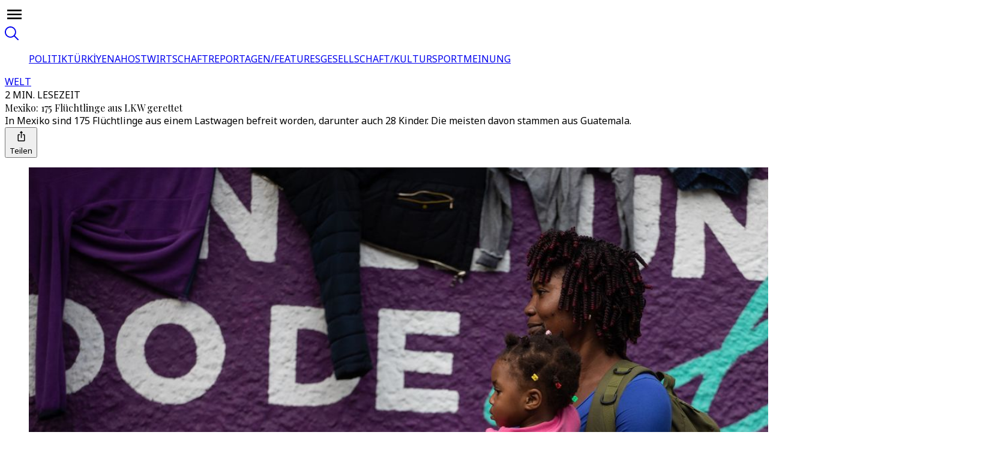

--- FILE ---
content_type: text/html; charset=utf-8
request_url: https://www.trtdeutsch.com/article/13398846
body_size: 101702
content:
<!DOCTYPE html><html dir="ltr" lang="de"><head><meta charSet="utf-8"/><meta name="viewport" content="width=device-width, initial-scale=1"/><link rel="stylesheet" href="/_next/static/css/c1dc8422756f065d.css" data-precedence="next"/><link rel="stylesheet" href="/_next/static/css/3f260d9413e7b7a2.css" data-precedence="next"/><link rel="stylesheet" href="/_next/static/css/447454c629966546.css" data-precedence="next"/><link rel="stylesheet" href="/_next/static/css/bcb7e0d21df8bf03.css" data-precedence="next"/><link rel="stylesheet" href="/_next/static/css/d95143502d5014ac.css" data-precedence="next"/><link rel="stylesheet" href="/_next/static/css/8bf7226a6064970e.css" data-precedence="next"/><link rel="stylesheet" href="/_next/static/css/f76fe2964b785542.css" data-precedence="next"/><link rel="stylesheet" href="/_next/static/css/b643c97ad82b12b9.css" data-precedence="next"/><link rel="stylesheet" href="/_next/static/css/76d362049b40fcbf.css" data-precedence="next"/><link rel="preload" as="script" fetchPriority="low" href="/_next/static/chunks/webpack-b949b7c10eee19c5.js"/><script src="/_next/static/chunks/d14bcacf-81234fa64e9c2553.js" async=""></script><script src="/_next/static/chunks/9097-0453d90619dc4822.js" async=""></script><script src="/_next/static/chunks/main-app-9aabe300a4bd74d0.js" async=""></script><script src="/_next/static/chunks/app/global-error-a02e24f44548b14f.js" async=""></script><script src="/_next/static/chunks/675a53d6-69a15ea57201087e.js" async=""></script><script src="/_next/static/chunks/71c3bd61-3cc2808c83e85cf7.js" async=""></script><script src="/_next/static/chunks/3f3a8ed7-85fb39b3b1282599.js" async=""></script><script src="/_next/static/chunks/9680-d00dcf95f18cd1a8.js" async=""></script><script src="/_next/static/chunks/7062-564fcbecee99f95c.js" async=""></script><script src="/_next/static/chunks/6790-597f50c64c024154.js" async=""></script><script src="/_next/static/chunks/8979-e7dbbe035bd63711.js" async=""></script><script src="/_next/static/chunks/5472-26dca53ed69f8768.js" async=""></script><script src="/_next/static/chunks/6754-4549a99c414142d6.js" async=""></script><script src="/_next/static/chunks/6663-9f33150761077867.js" async=""></script><script src="/_next/static/chunks/5129-9ced3d1d9ff05c62.js" async=""></script><script src="/_next/static/chunks/6425-b392b7515e75adaa.js" async=""></script><script src="/_next/static/chunks/2100-46478df82636395a.js" async=""></script><script src="/_next/static/chunks/897-42b4038175cc11d3.js" async=""></script><script src="/_next/static/chunks/3586-19f83fbdd86ee03e.js" async=""></script><script src="/_next/static/chunks/6634-1f4269b4c5ae8847.js" async=""></script><script src="/_next/static/chunks/4629-cc20a6a3fce85d19.js" async=""></script><script src="/_next/static/chunks/8397-4ea7da3a943f0d10.js" async=""></script><script src="/_next/static/chunks/8926-5e13326f1e9fe5a9.js" async=""></script><script src="/_next/static/chunks/8721-b980f2432184bfcb.js" async=""></script><script src="/_next/static/chunks/9106-0bb939e3d8dd2e5e.js" async=""></script><script src="/_next/static/chunks/5570-78a6b2b15efc6880.js" async=""></script><script src="/_next/static/chunks/7054-39a436e5807815f7.js" async=""></script><script src="/_next/static/chunks/app/(routes)/(v2-template)/article/%5Bslug%5D/page-d5fc17e631c4b8bf.js" async=""></script><script src="/_next/static/chunks/2427-7bd6b9960d3a7d1c.js" async=""></script><script src="/_next/static/chunks/4856-f29a182e1a9cffd4.js" async=""></script><script src="/_next/static/chunks/4657-2e03802057364623.js" async=""></script><script src="/_next/static/chunks/app/(routes)/(v2-template)/article/layout-25dcad4aa648407f.js" async=""></script><script src="/_next/static/chunks/5014-b536201d0af79d86.js" async=""></script><script src="/_next/static/chunks/4620-f83e264d15fc7e2a.js" async=""></script><script src="/_next/static/chunks/7782-510d23894257d5d6.js" async=""></script><script src="/_next/static/chunks/app/(routes)/layout-9169c0ffdee466d4.js" async=""></script><script src="/_next/static/chunks/1098-922edcdb95f06dac.js" async=""></script><script src="/_next/static/chunks/1511-90a3cf95eae981d3.js" async=""></script><script src="/_next/static/chunks/app/(routes)/error-5d9d730dd26c3748.js" async=""></script><script src="/_next/static/chunks/app/(routes)/not-found-f9027f31d83b4506.js" async=""></script><link rel="icon" href="/favicon/favicon-trt-48.png" sizes="48x48" type="image/png"/><link rel="preload" href="https://dqf5bb0eem6kl.cloudfront.net/fonts/locale/en.css" as="style"/><link rel="preload" href="https://dqf5bb0eem6kl.cloudfront.net/fonts/noto-sans/noto-sans.css" as="style"/><link rel="preload" href="https://dqf5bb0eem6kl.cloudfront.net/fonts/noto-serif/noto-serif.css" as="style"/><link rel="preload" href="https://dqf5bb0eem6kl.cloudfront.net/fonts/playfair-display/playfair-display.css" as="style"/><link rel="preload" href="https://dqf5bb0eem6kl.cloudfront.net/fonts/arima/arima.css" as="style"/><title>Mexiko: 175 Flüchtlinge aus LKW gerettet - TRT Deutsch</title><meta name="description" content="In Mexiko sind 175 Flüchtlinge aus einem Lastwagen befreit worden, darunter auch 28 Kinder. Die meisten davon stammen aus Guatemala."/><meta name="robots" content="index, follow"/><meta name="script:ld+json" content="{&quot;@context&quot;:&quot;https://schema.org&quot;,&quot;@type&quot;:&quot;NewsArticle&quot;,&quot;headline&quot;:&quot;Mexiko: 175 Flüchtlinge aus LKW gerettet - TRT Deutsch&quot;,&quot;datePublished&quot;:&quot;2023-05-27T17:20:43.893Z&quot;,&quot;author&quot;:{&quot;@type&quot;:&quot;Person&quot;,&quot;name&quot;:&quot;Redakteur&quot;},&quot;publisher&quot;:{&quot;@type&quot;:&quot;Organization&quot;,&quot;name&quot;:&quot;TRT Deutsch&quot;,&quot;logo&quot;:{&quot;@type&quot;:&quot;ImageObject&quot;,&quot;url&quot;:&quot;https://trt.global/logo.png&quot;}},&quot;about&quot;:{&quot;@type&quot;:&quot;Thing&quot;,&quot;name&quot;:&quot;Welt&quot;},&quot;primaryTopic&quot;:{&quot;@type&quot;:&quot;Thing&quot;,&quot;name&quot;:&quot;Welt&quot;},&quot;articleSection&quot;:&quot;news&quot;,&quot;genre&quot;:&quot;news&quot;}"/><link rel="canonical" href="https://www.trtdeutsch.com/article/13398846"/><meta property="og:title" content="TRT Deutsch - Mexiko: 175 Flüchtlinge aus LKW gerettet"/><meta property="og:description" content="In Mexiko sind 175 Flüchtlinge aus einem Lastwagen befreit worden, darunter auch 28 Kinder. Die meisten davon stammen aus Guatemala."/><meta property="og:url" content="https://www.trtdeutsch.com/article/13398846"/><meta property="og:image" content="https://cdn-i.pr.trt.com.tr/trtdeutsch/16485901_0-0-4500-2534.jpeg?width=512&amp;format=jpg&amp;quality=80"/><meta property="og:image:alt" content="In dem mexikanischen Bundesstaat Chiapas sind 175 Flüchtlinge in einem LKW entdeckt worden. / Photo: AA"/><meta property="og:image:width" content="4500"/><meta property="og:image:height" content="3000"/><meta name="twitter:card" content="summary_large_image"/><meta name="twitter:title" content="Mexiko: 175 Flüchtlinge aus LKW gerettet"/><meta name="twitter:description" content="In Mexiko sind 175 Flüchtlinge aus einem Lastwagen befreit worden, darunter auch 28 Kinder. Die meisten davon stammen aus Guatemala."/><meta name="twitter:image" content="https://cdn-i.pr.trt.com.tr/trtdeutsch/16485901_0-0-4500-2534.jpeg?width=512&amp;format=jpg&amp;quality=80"/><meta name="twitter:image:width" content="640"/><meta name="twitter:image:height" content="630"/><link rel="icon" href="/favicon/favicon-trt-48.png" type="image/png" sizes="48x48"/><link rel="amphtml" href="https://www.trtdeutsch.com/article/13398846/amp"/><script type="application/ld+json">{"@context":"https://schema.org","@type":"Organization","name":"TRT Deutsch","url":"https://trt.global","logo":"https://trt.global/svg/main-logo.svg","contactPoint":{"@type":"ContactPoint","telephone":"+90-212-326-3000","contactType":"customer service","areaServed":"TR","availableLanguage":["Turkish","English"]},"sameAs":["https://www.instagram.com/trtworld","https://www.tiktok.com/trtworld","https://www.youtube.com/channel/UC7fWeaHhqgM4Ry-RMpM2YYw","https://www.twitter.com/trtworld","https://www.facebook.com/trtworld","https://www.snapchat.com/trtworld"]}</script><script type="application/ld+json">{"@context":"https://schema.org","@type":"LocalBusiness","name":"TRT Deutsch Headquarters","image":"https://www.yourwebsite.com/logo.png","address":{"@type":"PostalAddress","streetAddress":"Ahmet Adnan Saygun Street No:83","addressLocality":"Ulus, Besiktas","postalCode":"34347","addressRegion":"İstanbul","addressCountry":"TR"},"telephone":"+90-212-403-4600","openingHours":"Mo-Fr 09:00-17:00","geo":{"@type":"GeoCoordinates","latitude":41.0766,"longitude":29.0203}}</script><link rel="stylesheet" href="https://dqf5bb0eem6kl.cloudfront.net/fonts/locale/en.css"/><link rel="stylesheet" href="https://dqf5bb0eem6kl.cloudfront.net/fonts/noto-sans/noto-sans.css"/><link rel="stylesheet" href="https://dqf5bb0eem6kl.cloudfront.net/fonts/noto-serif/noto-serif.css"/><link rel="stylesheet" href="https://dqf5bb0eem6kl.cloudfront.net/fonts/playfair-display/playfair-display.css"/><link rel="stylesheet" href="https://dqf5bb0eem6kl.cloudfront.net/fonts/arima/arima.css"/><script src="/_next/static/chunks/polyfills-42372ed130431b0a.js" noModule=""></script></head><body data-locale="de" class="w-full overflow-x-hidden"><div class="relative bg-grey-2 min-h-screen"><script type="application/ld+json">{"@context":"https://schema.org","@type":"NewsArticle","headline":"Mexiko: 175 Flüchtlinge aus LKW gerettet","name":"Mexiko: 175 Flüchtlinge aus LKW gerettet","inLanguage":"de","articleBody":"In dem mexikanischen Bundesstaat Chiapas sind 175 Flüchtlinge in einem LKW entdeckt worden. Laut Medienberichten wurden die Geflüchteten bei einer Routinekontrolle gefunden, nachdem sie mit Hilferufen auf sich aufmerksam gemacht hatten. Unter ihnen sollen auch 28 Kinder sein.Die Flüchtlinge wurden offenbar Opfer von Menschenhandel. Im Zusammenhang mit dem Vorfall wurden laut Berichten fünf Personen festgenommen. Einige der Flüchtlinge, die sich in schlechtem Zustand befanden, wurden demnach ins Krankenhaus gebracht.Die meisten der aufgefundenen Flüchtlinge stammen aus Guatemala. Unter ihnen befinden sich aber auch Geflüchtete aus Ecuador, El Salvador, der Dominikanischen Republik und Pakistan.Viele Menschen aus Mittelamerika versuchen, über Guatemala und Mexiko in die USA zu gelangen, um ein besseres Leben führen zu können. Dabei geraten jedoch viele in die Hände von organisierten Banden und Verbrechersyndikaten.","author":{"@type":"Person","name":"Redakteur"},"datePublished":"2023-05-27T17:20:43.893Z","dateModified":"2023-05-27T17:20:45.605Z","mainEntityOfPage":{"@type":"WebPage","@id":"https://trt.global/articles/13398846"},"description":"In Mexiko sind 175 Flüchtlinge aus einem Lastwagen befreit worden, darunter auch 28 Kinder. Die meisten davon stammen aus Guatemala.","about":{"@type":"Thing","name":"Welt"},"primaryTopic":{"@type":"Thing","name":"Welt"},"articleSection":"news","genre":"news","image":["https://cdn-i.pr.trt.com.tr/trtdeutsch/16485901_0-0-4500-2534.jpeg?width=512&format=jpg&quality=80"],"publisher":{"@type":"Organization","name":"TRT Deutsch","logo":{"@type":"ImageObject","url":"https://trt.global/logo.png"}}}</script><div class="bg-grey-2 sticky top-0 z-[11] w-full items-center justify-center flex flex-row border-y border-y-[#E9E9E9] xl:h-globalTopHeaderXlH lg:h-globalTopHeaderLgH h-globalTopHeaderH"><div id="TRT-STICKY-HEADER" class="main-sized-wrapper"><div class="w-full flex justify-between items-center p"><div class="flex gap-4 items-center justify-center"><div id="hamburger-menu" class="sm:min-w-fit w-fit sm:start-0 end-4 flex flex-row gap-2 lg:justify-center justify-start items-center xl:px-10 ps-4 pe-4 z-20 sm:rounded-none sm:max-w-none max-w-[calc(100%-32px)] cursor-pointer transition-all duration-300 shadow-hamburgerMenu sm:shadow-none bg-grey-1 sm:bg-transparent bottom-4 sm:bottom-0 sm:p-0 !fixed sm:!relative !px-4 sm:!px-0 py-3 rounded-[4px]"><div class="text-grey-11 w-8 h-8 flex items-center justify-center cursor-pointer z-[12]"><svg xmlns="http://www.w3.org/2000/svg" width="32" height="32" viewBox="0 0 24 24" fill="none" color="currentColor" class="cursor-pointer"><path d="M3 6H21V8.01562H3V6ZM3 12.9844V11.0156H21V12.9844H3ZM3 18V15.9844H21V18H3Z" fill="currentColor"></path></svg></div></div><a href="/"><object type="image/svg+xml" data="/svg/new-channels/de.svg?v=1" data-name="de" width="150" height="150" aria-label="Icon" class="pointer-events-none w-auto flex justify-center align-center trt-channel-logo-container md:text-lg text-xl h-auto transform scale-110"></object></a></div><div class="flex gap-6"><a class="cursor-pointer flex items-center justify-center opacity-50 hover:opacity-100" href="/search"><svg xmlns="http://www.w3.org/2000/svg" width="23" height="23" viewBox="0 0 23 23" fill="none"><path d="M22.7538 21.4249L16.7216 15.3927C18.245 13.52 18.9917 11.1342 18.8079 8.72716C18.6241 6.32013 17.5237 4.07539 15.7337 2.45575C13.9436 0.836116 11.6003 -0.0349429 9.18697 0.0221725C6.77361 0.0792879 4.47417 1.06022 2.76273 2.76273C1.06022 4.47417 0.0792879 6.77361 0.0221725 9.18697C-0.0349429 11.6003 0.836116 13.9436 2.45575 15.7337C4.07539 17.5237 6.32013 18.6241 8.72716 18.8079C11.1342 18.9917 13.52 18.245 15.3927 16.7216L21.4249 22.7538C21.6052 22.9082 21.8371 22.9889 22.0743 22.9798C22.3115 22.9706 22.5365 22.8723 22.7044 22.7044C22.8723 22.5365 22.9706 22.3115 22.9798 22.0743C22.9889 21.8371 22.9082 21.6052 22.7538 21.4249ZM4.0917 14.7612C3.03668 13.7068 2.31805 12.3633 2.02671 10.9005C1.73536 9.43769 1.8844 7.92135 2.45496 6.54326C3.02552 5.16517 3.99197 3.98725 5.23206 3.1585C6.47216 2.32974 7.93018 1.88739 9.42172 1.88739C10.9132 1.88739 12.3713 2.32974 13.6114 3.1585C14.8515 3.98725 15.8179 5.16517 16.3885 6.54326C16.959 7.92135 17.1081 9.43769 16.8167 10.9005C16.5254 12.3633 15.8068 13.7068 14.7517 14.7612C14.0548 15.4665 13.2248 16.0264 12.3099 16.4086C11.395 16.7908 10.4133 16.9876 9.42172 16.9876C8.43017 16.9876 7.44848 16.7908 6.53354 16.4086C5.61861 16.0264 4.78863 15.4665 4.0917 14.7612Z" fill="currentColor"></path></svg></a></div></div></div></div><div id="TRT-STICKY-HEADER" class="sticky bg-grey-2 z-[11] w-full items-center flex flex-row border-y border-y-[#E9E9E9] xl:h-header2xlH lg:h-headerLgH h-headerDefaultH xl:top-globalTopHeaderXlH lg:top-globalTopHeaderLgH top-globalTopHeaderH"><div class="w-full sticky xl:top-header2xlH lg:top-headerLgH top-headerDefaultH z-[10] translate-y-[-1px] lg:justify-center justify-start items-center scrollbar-none overflow-scroll border-b border-t-2 block !top-0 border-none main-sized-wrapper !mx-auto bg-grey-2 border-b-grey-4 border-t-grey-4" id="TRT-SECONDARY-MENU-HEADER"><ul class="px-5 m-auto w-max flex overflow-x-auto gap-3.5 py-1.5 scrollbar-none [html[lang=&quot;ur&quot;]_&amp;]:font-bold items-center"><a class="" href="/politik"><span class="flex justify-center items-center gap-3"><span class="font-body text-sm leading-8 article-hover-effect text-grey-10"><span class="opacity-85 whitespace-nowrap">POLITIK</span></span></span></a><a class="" href="/turkiye"><span class="flex justify-center items-center gap-3"><span class="w-1 h-1 rounded-full my-3.5 bg-grey-7"></span><span class="font-body text-sm leading-8 article-hover-effect text-grey-10"><span class="opacity-85 whitespace-nowrap">TÜRKİYE</span></span></span></a><a class="" href="/nahost"><span class="flex justify-center items-center gap-3"><span class="w-1 h-1 rounded-full my-3.5 bg-grey-7"></span><span class="font-body text-sm leading-8 article-hover-effect text-grey-10"><span class="opacity-85 whitespace-nowrap">NAHOST</span></span></span></a><a class="" href="/wirtschaft"><span class="flex justify-center items-center gap-3"><span class="w-1 h-1 rounded-full my-3.5 bg-grey-7"></span><span class="font-body text-sm leading-8 article-hover-effect text-grey-10"><span class="opacity-85 whitespace-nowrap">WIRTSCHAFT</span></span></span></a><a class="" href="/reportagen"><span class="flex justify-center items-center gap-3"><span class="w-1 h-1 rounded-full my-3.5 bg-grey-7"></span><span class="font-body text-sm leading-8 article-hover-effect text-grey-10"><span class="opacity-85 whitespace-nowrap">REPORTAGEN/FEATURES</span></span></span></a><a class="" href="/gesellschaft"><span class="flex justify-center items-center gap-3"><span class="w-1 h-1 rounded-full my-3.5 bg-grey-7"></span><span class="font-body text-sm leading-8 article-hover-effect text-grey-10"><span class="opacity-85 whitespace-nowrap">GESELLSCHAFT/KULTUR</span></span></span></a><a class="" href="/sport-1"><span class="flex justify-center items-center gap-3"><span class="w-1 h-1 rounded-full my-3.5 bg-grey-7"></span><span class="font-body text-sm leading-8 article-hover-effect text-grey-10"><span class="opacity-85 whitespace-nowrap">SPORT</span></span></span></a><a class="" href="/meinung"><span class="flex justify-center items-center gap-3"><span class="w-1 h-1 rounded-full my-3.5 bg-grey-7"></span><span class="font-body text-sm leading-8 article-hover-effect text-grey-10"><span class="opacity-85 whitespace-nowrap">MEINUNG</span></span></span></a></ul></div></div><main data-block="article-standard-wrapper" class="min-h-fit xl:min-h-[100vh] pt-10 pb-6 md:pb-9 lg:pb-12 xl:pb-20"><div class="main-sized-wrapper w-full grid m-auto px-0 sm:px-5 md:px-0 grid-cols-1"><section class="w-full grid content-center"><div class="w-full flex justify-center"><div class="flex flex-row items-center gap-3"><a class="font-body text-base font-bold tracking-wide text-primary-4" href="/welt">WELT</a><div class="font-body text-xs font-medium uppercase tracking-wide opacity-85 text-grey-8">2 MIN. LESEZEIT</div></div></div><div class="w-full flex justify-center mb-6 md:mb-8"><div class="w-full pt-3 flex justify-center px-6 md:px-20 lg:px-28 xl:px-48"><div class="flex flex-col gap-4 text-center xl:max-w-[888px] lg:max-w-[872px] md:max-w-[574px] sm:max-w-[504px]"><div class="text-2xl sm:text-3.5xl lg:text-5xl font-bold text-grey-11 leading-normal xl:leading-15 font-primary">Mexiko: 175 Flüchtlinge aus LKW gerettet</div><div class="font-body text-grey-8 font-light text-lg leading-7 md:text-xl md:leading-8">In Mexiko sind 175 Flüchtlinge aus einem Lastwagen befreit worden, darunter auch 28 Kinder. Die meisten davon stammen aus Guatemala.</div><div class="flex m-auto gap-4"><div class="flex flex-row gap-2.5 my-auto"></div><button class="flex items-center flex-row gap-1" type="button" aria-haspopup="dialog" aria-expanded="false" aria-controls="radix-:Rv5n7rmfnajsq:" data-state="closed"><svg xmlns="http://www.w3.org/2000/svg" width="25" height="24" viewBox="0 0 25 24" fill="none" class="text-black"><path d="M17 8.77037H15.5C15.0875 8.77037 14.75 9.1244 14.75 9.5571C14.75 9.9898 15.0875 10.3438 15.5 10.3438H17V18.9979H8V10.3438H9.5C9.9125 10.3438 10.25 9.9898 10.25 9.5571C10.25 9.1244 9.9125 8.77037 9.5 8.77037H8C7.175 8.77037 6.5 9.47842 6.5 10.3438V18.9979C6.5 19.8633 7.175 20.5713 8 20.5713H17C17.825 20.5713 18.5 19.8633 18.5 18.9979V10.3438C18.5 9.47842 17.825 8.77037 17 8.77037Z" fill="currentColor"></path><path d="M12.5 15.0642C12.9125 15.0642 13.25 14.7102 13.25 14.2775V6.41018H14.5925C14.93 6.41018 15.095 5.98534 14.855 5.74145L12.7625 3.54648C12.6125 3.38913 12.38 3.38913 12.23 3.54648L10.1375 5.74145C9.905 5.98534 10.07 6.41018 10.4075 6.41018H11.75V14.2775C11.75 14.7102 12.0875 15.0642 12.5 15.0642Z" fill="currentColor"></path></svg><div class="font-body text-sm font-semibold my-auto text-black">Teilen</div></button></div></div></div></div></section><section class="trt-article-page-wrapper w-full flex flex-col relative justify-center overflow-hidden"><figure class="w-full"><img alt="Mexiko: 175 Flüchtlinge aus LKW gerettet" loading="lazy" width="1600" height="900" decoding="async" data-nimg="1" class="w-full rounded-none sm:rounded object-cover" style="color:transparent" src="https://cdn-i.pr.trt.com.tr/trtdeutsch/w1440-q80/16485901_0-0-4500-2534.jpeg"/><figcaption class="pt-2 font-body text-sm font-light text-grey-7 px-6 sm:px-0">In dem mexikanischen Bundesstaat Chiapas sind 175 Flüchtlinge in einem LKW entdeckt worden. / Photo: AA / AA</figcaption></figure></section></div><div class="flex flex-col gap-6 md:gap-9 xl:gap-12 items-center mx-auto mt-6 sm::mt-8 md:mt-12"><section class="w-full flex justify-center"><div class="w-full max-w-full"><div class="w-full flex flex-row justify-center gap-6"><div class="text-grey-12 lg:grid trt-article-body-wrapper-with-related trt-article-page-wrapper" id="standard-wrapper-6853e35ab997cf6402900013"><div class="hidden xl:block"></div><div id="TRT-ARTICLE-BODY-ID" class="w-full flex flex-col gap-4"><!--$!--><template data-dgst="BAILOUT_TO_CLIENT_SIDE_RENDERING"></template><!--/$--><div class="w-full sm:max-w-[506px] md:max-w-[584px] lg:max-w-full px-6 sm:px-0 mx-auto"><div><div class="flex flex-row flex-wrap text-cc7722 font-medium font-primary first-letter:uppercase whitespace-break-spaces text-xl leading-normal">Von<!-- --> <a class="flex flex-row" data-testid="hero:author" href="/author/6848240f605ecdbaeeb10831">Redakteur</a><span class=""></span></div><div class="font-body text-sm leading-normal text-grey-8 mb-3 capitalize opacity-85">27. Mai 2023</div></div></div><div class="!selection:text-purple-900 font-body lg:text-xl lg:leading-8 md:text-lg md:leading-7.5 text-base"><div class="sm:max-w-[506px] md:max-w-[584px] lg:max-w-full px-6 sm:px-0 mx-auto"><div class="tiptap ProseMirror min-h-full" dir="ltr"><p textAlign="left" class="">In dem mexikanischen Bundesstaat Chiapas sind 175 Flüchtlinge in einem LKW entdeckt worden. Laut Medienberichten wurden die Geflüchteten bei einer Routinekontrolle gefunden, nachdem sie mit Hilferufen auf sich aufmerksam gemacht hatten. Unter ihnen sollen auch 28 Kinder sein. </p><p textAlign="left" class="">Die Flüchtlinge wurden offenbar Opfer von Menschenhandel. Im Zusammenhang mit dem Vorfall wurden laut Berichten fünf Personen festgenommen. Einige der Flüchtlinge, die sich in schlechtem Zustand befanden, wurden demnach ins Krankenhaus gebracht.</p></div></div><div class="w-full gap-5 content-start mx-auto block lg:hidden"><div class="grid sm:hidden lg:grid grid-cols-1 lg:sticky lg:top-articleStickyRightRailLgH xl:top-articleStickyRightRailXlH mx-[22px] mb-6 sm:mb-0 sm:mx-0"><div><div class="flex flex-row w-full justify-between items-end gap-2 lg:pt-0 border-grey-9 lg:border-t-0 border-t-0 pt-0"><span class="flex flex-row gap-2"><span class="w-fit h-fit p-[9px] border border-solid rounded-custom border-categories-opinion font-body font-semibold text-xl leading-custom_2 text-categories-opinion mb-6" data-testid="indicator:block"><div class="flex items-center flex-row">EMPFOHLEN</div></span></span></div></div><div class="grid gap-bh-10"><div><a class="w-full grid md:hidden lg:grid grid-cols-[100px_1fr] gap-3 no-underline article-hover-effect" href="/article/a74bf8f107ae?utm_source=13398846&amp;utm_medium=internal&amp;utm_campaign=recommended&amp;utm_content=inline"><div class="w-full aspect-square max-w-[100px]"><div class="block lg:hidden h-full"><div class="relative"><img alt="Rutte bei Merz in Berlin: „Wir sind Russlands nächstes Ziel“" href="/article/a74bf8f107ae" loading="lazy" width="400" height="400" decoding="async" data-nimg="1" class="object-cover w-full rounded" style="color:transparent;aspect-ratio:1;background-size:cover;background-position:50% 50%;background-repeat:no-repeat;background-image:url(&quot;[data-uri]&quot;)" src="https://d2udx5iz3h7s4h.cloudfront.net/2025/12/11/674829d61bc16e3971ff607d/image/eda28259535dfc906187772c6ddc1f82fb0e6b98be4b650ca8e17684878cce92.jpg?width=720&amp;format=webp&amp;quality=80"/></div></div><div class="hidden lg:block h-full"><div class="relative"><img alt="Rutte bei Merz in Berlin: „Wir sind Russlands nächstes Ziel“" href="/article/a74bf8f107ae" loading="lazy" width="400" height="400" decoding="async" data-nimg="1" class="object-cover w-full rounded" style="color:transparent;aspect-ratio:1;background-size:cover;background-position:50% 50%;background-repeat:no-repeat;background-image:url(&quot;[data-uri]&quot;)" src="https://d2udx5iz3h7s4h.cloudfront.net/2025/12/11/674829d61bc16e3971ff607d/image/eda28259535dfc906187772c6ddc1f82fb0e6b98be4b650ca8e17684878cce92.jpg?width=720&amp;format=webp&amp;quality=80"/></div></div></div><div class="font-primary text-base leading-5.5 font-semibold text-grey-11"><span>Rutte bei Merz in Berlin: „Wir sind Russlands nächstes Ziel“</span></div></a></div><div><a class="w-full grid md:hidden lg:grid grid-cols-[100px_1fr] gap-3 no-underline article-hover-effect" href="/article/41e85473230a?utm_source=13398846&amp;utm_medium=internal&amp;utm_campaign=recommended&amp;utm_content=inline"><div class="w-full aspect-square max-w-[100px]"><div class="block lg:hidden h-full"><div class="relative"><img alt="Nemo gibt ESC-Pokal wegen Teilnahme Israels zurück" href="/article/41e85473230a" loading="lazy" width="400" height="400" decoding="async" data-nimg="1" class="object-cover w-full rounded" style="color:transparent;aspect-ratio:1;background-size:cover;background-position:50% 50%;background-repeat:no-repeat;background-image:url(&quot;[data-uri]&quot;)" src="https://d2udx5iz3h7s4h.cloudfront.net/uploads/image/1765477465309-b7y3u9-4670313de7654cb74b02fb521859e8583eb3742a436bca2a289a55bee964eb3a.jpg?width=720&amp;format=webp&amp;quality=80"/></div></div><div class="hidden lg:block h-full"><div class="relative"><img alt="Nemo gibt ESC-Pokal wegen Teilnahme Israels zurück" href="/article/41e85473230a" loading="lazy" width="400" height="400" decoding="async" data-nimg="1" class="object-cover w-full rounded" style="color:transparent;aspect-ratio:1;background-size:cover;background-position:50% 50%;background-repeat:no-repeat;background-image:url(&quot;[data-uri]&quot;)" src="https://d2udx5iz3h7s4h.cloudfront.net/uploads/image/1765477465309-b7y3u9-4670313de7654cb74b02fb521859e8583eb3742a436bca2a289a55bee964eb3a.jpg?width=720&amp;format=webp&amp;quality=80"/></div></div></div><div class="font-primary text-base leading-5.5 font-semibold text-grey-11"><span>Nemo gibt ESC-Pokal wegen Teilnahme Israels zurück</span></div></a></div><div><a class="w-full grid md:hidden lg:grid grid-cols-[100px_1fr] gap-3 no-underline article-hover-effect" href="/article/1833e5f6e7e0?utm_source=13398846&amp;utm_medium=internal&amp;utm_campaign=recommended&amp;utm_content=inline"><div class="w-full aspect-square max-w-[100px]"><div class="block lg:hidden h-full"><div class="relative"><img alt="US-Narrativ über Europa: Vom Partner zum Problem" href="/article/1833e5f6e7e0" loading="lazy" width="400" height="400" decoding="async" data-nimg="1" class="object-cover w-full rounded" style="color:transparent;aspect-ratio:1;background-size:cover;background-position:50% 50%;background-repeat:no-repeat;background-image:url(&quot;[data-uri]&quot;)" src="https://d2udx5iz3h7s4h.cloudfront.net/2025/12/11/AP/image/Defense_Bill_China_01556.jpg?width=720&amp;format=webp&amp;quality=80"/></div></div><div class="hidden lg:block h-full"><div class="relative"><img alt="US-Narrativ über Europa: Vom Partner zum Problem" href="/article/1833e5f6e7e0" loading="lazy" width="400" height="400" decoding="async" data-nimg="1" class="object-cover w-full rounded" style="color:transparent;aspect-ratio:1;background-size:cover;background-position:50% 50%;background-repeat:no-repeat;background-image:url(&quot;[data-uri]&quot;)" src="https://d2udx5iz3h7s4h.cloudfront.net/2025/12/11/AP/image/Defense_Bill_China_01556.jpg?width=720&amp;format=webp&amp;quality=80"/></div></div></div><div class="font-primary text-base leading-5.5 font-semibold text-grey-11"><span>US-Narrativ über Europa: Vom Partner zum Problem</span></div></a></div><div><a class="w-full grid md:hidden lg:grid grid-cols-[100px_1fr] gap-3 no-underline article-hover-effect" href="/article/f9d1dbefac1d?utm_source=13398846&amp;utm_medium=internal&amp;utm_campaign=recommended&amp;utm_content=inline"><div class="w-full aspect-square max-w-[100px]"><div class="block lg:hidden h-full"><div class="relative"><img alt="Österreich beschließt umstrittenes Kopftuchverbot für Schülerinnen bis 14 Jahren" href="/article/f9d1dbefac1d" loading="lazy" width="400" height="400" decoding="async" data-nimg="1" class="object-cover w-full rounded" style="color:transparent;aspect-ratio:1;background-size:cover;background-position:50% 50%;background-repeat:no-repeat;background-image:url(&quot;[data-uri]&quot;)" src="https://d2udx5iz3h7s4h.cloudfront.net/2025/12/11/674829d61bc16e3971ff607d/image/2e7d3e0bcd827202dbc5b9ab4845222d122e328ac23f6fac53db3a29534dbb7b.jpg?width=720&amp;format=webp&amp;quality=80"/></div></div><div class="hidden lg:block h-full"><div class="relative"><img alt="Österreich beschließt umstrittenes Kopftuchverbot für Schülerinnen bis 14 Jahren" href="/article/f9d1dbefac1d" loading="lazy" width="400" height="400" decoding="async" data-nimg="1" class="object-cover w-full rounded" style="color:transparent;aspect-ratio:1;background-size:cover;background-position:50% 50%;background-repeat:no-repeat;background-image:url(&quot;[data-uri]&quot;)" src="https://d2udx5iz3h7s4h.cloudfront.net/2025/12/11/674829d61bc16e3971ff607d/image/2e7d3e0bcd827202dbc5b9ab4845222d122e328ac23f6fac53db3a29534dbb7b.jpg?width=720&amp;format=webp&amp;quality=80"/></div></div></div><div class="font-primary text-base leading-5.5 font-semibold text-grey-11"><span>Österreich beschließt umstrittenes Kopftuchverbot für Schülerinnen bis 14 Jahren</span></div></a></div></div></div><div class="w-full hidden sm:grid lg:hidden bg-grey-1 shadow-rightRailTablet mb-6 sm:px-8 sm:py-[32px] md:py-[42px] md:px-[144px]"><div><div class="flex flex-row w-full justify-between items-end gap-2 lg:pt-0 border-grey-9 lg:border-t-0 border-t-0 pt-0"><span class="flex flex-row gap-2"><span class="w-fit h-fit p-[9px] border border-solid rounded-custom border-categories-opinion font-body font-semibold text-xl leading-custom_2 text-categories-opinion mb-6" data-testid="indicator:block"><div class="flex items-center flex-row">EMPFOHLEN</div></span></span></div></div><div class="w-full grid gap-bh-10"><div class="w-full grid grid-cols-2 gap-bv-10"><div><a class="w-full hidden lg:hidden sm:flex flex-row gap-3 no-underline article-hover-effect" href="/article/a74bf8f107ae?utm_source=13398846&amp;utm_medium=internal&amp;utm_campaign=recommended&amp;utm_content=inline"><div class="w-full max-w-[100px] aspect-square"><div class="block lg:hidden h-full"><div class="relative"><img alt="Rutte bei Merz in Berlin: „Wir sind Russlands nächstes Ziel“" loading="lazy" width="100" height="100" decoding="async" data-nimg="1" class="object-cover w-full rounded aspect-square" style="color:transparent;aspect-ratio:1;background-size:cover;background-position:50% 50%;background-repeat:no-repeat;background-image:url(&quot;[data-uri]&quot;)" src="https://d2udx5iz3h7s4h.cloudfront.net/2025/12/11/674829d61bc16e3971ff607d/image/eda28259535dfc906187772c6ddc1f82fb0e6b98be4b650ca8e17684878cce92.jpg?width=128&amp;format=webp&amp;quality=80"/></div></div><div class="hidden lg:block h-full"><div class="relative"><img alt="Rutte bei Merz in Berlin: „Wir sind Russlands nächstes Ziel“" loading="lazy" width="100" height="100" decoding="async" data-nimg="1" class="object-cover w-full rounded aspect-square" style="color:transparent;aspect-ratio:1;background-size:cover;background-position:50% 50%;background-repeat:no-repeat;background-image:url(&quot;[data-uri]&quot;)" src="https://d2udx5iz3h7s4h.cloudfront.net/2025/12/11/674829d61bc16e3971ff607d/image/eda28259535dfc906187772c6ddc1f82fb0e6b98be4b650ca8e17684878cce92.jpg?width=128&amp;format=webp&amp;quality=80"/></div></div></div><div class="flex flex-col gap-2"><div class="font-primary text-base leading-5.5 font-semibold text-grey-11 line-clamp-3"><span>Rutte bei Merz in Berlin: „Wir sind Russlands nächstes Ziel“</span></div></div></a></div><div><a class="w-full hidden lg:hidden sm:flex flex-row gap-3 no-underline article-hover-effect" href="/article/41e85473230a?utm_source=13398846&amp;utm_medium=internal&amp;utm_campaign=recommended&amp;utm_content=inline"><div class="w-full max-w-[100px] aspect-square"><div class="block lg:hidden h-full"><div class="relative"><img alt="Nemo gibt ESC-Pokal wegen Teilnahme Israels zurück" loading="lazy" width="100" height="100" decoding="async" data-nimg="1" class="object-cover w-full rounded aspect-square" style="color:transparent;aspect-ratio:1;background-size:cover;background-position:50% 50%;background-repeat:no-repeat;background-image:url(&quot;[data-uri]&quot;)" src="https://d2udx5iz3h7s4h.cloudfront.net/uploads/image/1765477465309-b7y3u9-4670313de7654cb74b02fb521859e8583eb3742a436bca2a289a55bee964eb3a.jpg?width=128&amp;format=webp&amp;quality=80"/></div></div><div class="hidden lg:block h-full"><div class="relative"><img alt="Nemo gibt ESC-Pokal wegen Teilnahme Israels zurück" loading="lazy" width="100" height="100" decoding="async" data-nimg="1" class="object-cover w-full rounded aspect-square" style="color:transparent;aspect-ratio:1;background-size:cover;background-position:50% 50%;background-repeat:no-repeat;background-image:url(&quot;[data-uri]&quot;)" src="https://d2udx5iz3h7s4h.cloudfront.net/uploads/image/1765477465309-b7y3u9-4670313de7654cb74b02fb521859e8583eb3742a436bca2a289a55bee964eb3a.jpg?width=128&amp;format=webp&amp;quality=80"/></div></div></div><div class="flex flex-col gap-2"><div class="font-primary text-base leading-5.5 font-semibold text-grey-11 line-clamp-3"><span>Nemo gibt ESC-Pokal wegen Teilnahme Israels zurück</span></div></div></a></div></div><div class="w-full grid grid-cols-2 gap-bv-10"><div><a class="w-full hidden lg:hidden sm:flex flex-row gap-3 no-underline article-hover-effect" href="/article/1833e5f6e7e0?utm_source=13398846&amp;utm_medium=internal&amp;utm_campaign=recommended&amp;utm_content=inline"><div class="w-full max-w-[100px] aspect-square"><div class="block lg:hidden h-full"><div class="relative"><img alt="US-Narrativ über Europa: Vom Partner zum Problem" loading="lazy" width="100" height="100" decoding="async" data-nimg="1" class="object-cover w-full rounded aspect-square" style="color:transparent;aspect-ratio:1;background-size:cover;background-position:50% 50%;background-repeat:no-repeat;background-image:url(&quot;[data-uri]&quot;)" src="https://d2udx5iz3h7s4h.cloudfront.net/2025/12/11/AP/image/Defense_Bill_China_01556.jpg?width=128&amp;format=webp&amp;quality=80"/></div></div><div class="hidden lg:block h-full"><div class="relative"><img alt="US-Narrativ über Europa: Vom Partner zum Problem" loading="lazy" width="100" height="100" decoding="async" data-nimg="1" class="object-cover w-full rounded aspect-square" style="color:transparent;aspect-ratio:1;background-size:cover;background-position:50% 50%;background-repeat:no-repeat;background-image:url(&quot;[data-uri]&quot;)" src="https://d2udx5iz3h7s4h.cloudfront.net/2025/12/11/AP/image/Defense_Bill_China_01556.jpg?width=128&amp;format=webp&amp;quality=80"/></div></div></div><div class="flex flex-col gap-2"><div class="font-primary text-base leading-5.5 font-semibold text-grey-11 line-clamp-3"><span>US-Narrativ über Europa: Vom Partner zum Problem</span></div></div></a></div><div><a class="w-full hidden lg:hidden sm:flex flex-row gap-3 no-underline article-hover-effect" href="/article/f9d1dbefac1d?utm_source=13398846&amp;utm_medium=internal&amp;utm_campaign=recommended&amp;utm_content=inline"><div class="w-full max-w-[100px] aspect-square"><div class="block lg:hidden h-full"><div class="relative"><img alt="Österreich beschließt umstrittenes Kopftuchverbot für Schülerinnen bis 14 Jahren" loading="lazy" width="100" height="100" decoding="async" data-nimg="1" class="object-cover w-full rounded aspect-square" style="color:transparent;aspect-ratio:1;background-size:cover;background-position:50% 50%;background-repeat:no-repeat;background-image:url(&quot;[data-uri]&quot;)" src="https://d2udx5iz3h7s4h.cloudfront.net/2025/12/11/674829d61bc16e3971ff607d/image/2e7d3e0bcd827202dbc5b9ab4845222d122e328ac23f6fac53db3a29534dbb7b.jpg?width=128&amp;format=webp&amp;quality=80"/></div></div><div class="hidden lg:block h-full"><div class="relative"><img alt="Österreich beschließt umstrittenes Kopftuchverbot für Schülerinnen bis 14 Jahren" loading="lazy" width="100" height="100" decoding="async" data-nimg="1" class="object-cover w-full rounded aspect-square" style="color:transparent;aspect-ratio:1;background-size:cover;background-position:50% 50%;background-repeat:no-repeat;background-image:url(&quot;[data-uri]&quot;)" src="https://d2udx5iz3h7s4h.cloudfront.net/2025/12/11/674829d61bc16e3971ff607d/image/2e7d3e0bcd827202dbc5b9ab4845222d122e328ac23f6fac53db3a29534dbb7b.jpg?width=128&amp;format=webp&amp;quality=80"/></div></div></div><div class="flex flex-col gap-2"><div class="font-primary text-base leading-5.5 font-semibold text-grey-11 line-clamp-3"><span>Österreich beschließt umstrittenes Kopftuchverbot für Schülerinnen bis 14 Jahren</span></div></div></a></div></div></div></div></div><div class="sm:max-w-[506px] md:max-w-[584px] lg:max-w-full px-6 sm:px-0 mx-auto"><div class="tiptap ProseMirror min-h-full" dir="ltr"><p textAlign="left" class="">Die meisten der aufgefundenen Flüchtlinge stammen aus Guatemala. Unter ihnen befinden sich aber auch Geflüchtete aus Ecuador, El Salvador, der Dominikanischen Republik und Pakistan.</p><p textAlign="left" class="">Viele Menschen aus Mittelamerika versuchen, über Guatemala und Mexiko in die USA zu gelangen, um ein besseres Leben führen zu können. Dabei geraten jedoch viele in die Hände von organisierten Banden und Verbrechersyndikaten.</p></div></div><div class="font-body text-xs leading-8 trt-article-body-wrapper trt-article-page-wrapper pb-20 "><div class="block lg:hidden"></div><div class="self-start whitespace-nowrap pt-6"><span class="text-grey-9 me-1">QUELLE<!-- -->:</span><span class="text-primary-4 ">TRT Deutsch</span></div></div></div></div><div class="w-full gap-5 content-start mx-auto hidden lg:block"><div class="grid sm:hidden lg:grid grid-cols-1 lg:sticky lg:top-articleStickyRightRailLgH xl:top-articleStickyRightRailXlH"><div><div class="flex flex-row w-full justify-between items-end gap-2 lg:pt-0 border-grey-9 lg:border-t-0 border-t-0 pt-0"><span class="flex flex-row gap-2"><span class="w-fit h-fit p-[9px] border border-solid rounded-custom border-categories-opinion font-body font-semibold text-xl leading-custom_2 text-categories-opinion mb-6" data-testid="indicator:block"><div class="flex items-center flex-row">EMPFOHLEN</div></span></span></div></div><div class="grid gap-bh-10"><div><a class="w-full grid md:hidden lg:grid grid-cols-[100px_1fr] gap-3 no-underline article-hover-effect" href="/article/a74bf8f107ae?utm_source=13398846&amp;utm_medium=internal&amp;utm_campaign=recommended&amp;utm_content=sidebar"><div class="w-full aspect-square max-w-[100px]"><div class="block lg:hidden h-full"><div class="relative"><img alt="Rutte bei Merz in Berlin: „Wir sind Russlands nächstes Ziel“" href="/article/a74bf8f107ae" loading="lazy" width="400" height="400" decoding="async" data-nimg="1" class="object-cover w-full rounded" style="color:transparent;aspect-ratio:1;background-size:cover;background-position:50% 50%;background-repeat:no-repeat;background-image:url(&quot;[data-uri]&quot;)" src="https://d2udx5iz3h7s4h.cloudfront.net/2025/12/11/674829d61bc16e3971ff607d/image/eda28259535dfc906187772c6ddc1f82fb0e6b98be4b650ca8e17684878cce92.jpg?width=720&amp;format=webp&amp;quality=80"/></div></div><div class="hidden lg:block h-full"><div class="relative"><img alt="Rutte bei Merz in Berlin: „Wir sind Russlands nächstes Ziel“" href="/article/a74bf8f107ae" loading="lazy" width="400" height="400" decoding="async" data-nimg="1" class="object-cover w-full rounded" style="color:transparent;aspect-ratio:1;background-size:cover;background-position:50% 50%;background-repeat:no-repeat;background-image:url(&quot;[data-uri]&quot;)" src="https://d2udx5iz3h7s4h.cloudfront.net/2025/12/11/674829d61bc16e3971ff607d/image/eda28259535dfc906187772c6ddc1f82fb0e6b98be4b650ca8e17684878cce92.jpg?width=720&amp;format=webp&amp;quality=80"/></div></div></div><div class="font-primary text-base leading-5.5 font-semibold text-grey-11"><span>Rutte bei Merz in Berlin: „Wir sind Russlands nächstes Ziel“</span></div></a></div><div><a class="w-full grid md:hidden lg:grid grid-cols-[100px_1fr] gap-3 no-underline article-hover-effect" href="/article/41e85473230a?utm_source=13398846&amp;utm_medium=internal&amp;utm_campaign=recommended&amp;utm_content=sidebar"><div class="w-full aspect-square max-w-[100px]"><div class="block lg:hidden h-full"><div class="relative"><img alt="Nemo gibt ESC-Pokal wegen Teilnahme Israels zurück" href="/article/41e85473230a" loading="lazy" width="400" height="400" decoding="async" data-nimg="1" class="object-cover w-full rounded" style="color:transparent;aspect-ratio:1;background-size:cover;background-position:50% 50%;background-repeat:no-repeat;background-image:url(&quot;[data-uri]&quot;)" src="https://d2udx5iz3h7s4h.cloudfront.net/uploads/image/1765477465309-b7y3u9-4670313de7654cb74b02fb521859e8583eb3742a436bca2a289a55bee964eb3a.jpg?width=720&amp;format=webp&amp;quality=80"/></div></div><div class="hidden lg:block h-full"><div class="relative"><img alt="Nemo gibt ESC-Pokal wegen Teilnahme Israels zurück" href="/article/41e85473230a" loading="lazy" width="400" height="400" decoding="async" data-nimg="1" class="object-cover w-full rounded" style="color:transparent;aspect-ratio:1;background-size:cover;background-position:50% 50%;background-repeat:no-repeat;background-image:url(&quot;[data-uri]&quot;)" src="https://d2udx5iz3h7s4h.cloudfront.net/uploads/image/1765477465309-b7y3u9-4670313de7654cb74b02fb521859e8583eb3742a436bca2a289a55bee964eb3a.jpg?width=720&amp;format=webp&amp;quality=80"/></div></div></div><div class="font-primary text-base leading-5.5 font-semibold text-grey-11"><span>Nemo gibt ESC-Pokal wegen Teilnahme Israels zurück</span></div></a></div><div><a class="w-full grid md:hidden lg:grid grid-cols-[100px_1fr] gap-3 no-underline article-hover-effect" href="/article/1833e5f6e7e0?utm_source=13398846&amp;utm_medium=internal&amp;utm_campaign=recommended&amp;utm_content=sidebar"><div class="w-full aspect-square max-w-[100px]"><div class="block lg:hidden h-full"><div class="relative"><img alt="US-Narrativ über Europa: Vom Partner zum Problem" href="/article/1833e5f6e7e0" loading="lazy" width="400" height="400" decoding="async" data-nimg="1" class="object-cover w-full rounded" style="color:transparent;aspect-ratio:1;background-size:cover;background-position:50% 50%;background-repeat:no-repeat;background-image:url(&quot;[data-uri]&quot;)" src="https://d2udx5iz3h7s4h.cloudfront.net/2025/12/11/AP/image/Defense_Bill_China_01556.jpg?width=720&amp;format=webp&amp;quality=80"/></div></div><div class="hidden lg:block h-full"><div class="relative"><img alt="US-Narrativ über Europa: Vom Partner zum Problem" href="/article/1833e5f6e7e0" loading="lazy" width="400" height="400" decoding="async" data-nimg="1" class="object-cover w-full rounded" style="color:transparent;aspect-ratio:1;background-size:cover;background-position:50% 50%;background-repeat:no-repeat;background-image:url(&quot;[data-uri]&quot;)" src="https://d2udx5iz3h7s4h.cloudfront.net/2025/12/11/AP/image/Defense_Bill_China_01556.jpg?width=720&amp;format=webp&amp;quality=80"/></div></div></div><div class="font-primary text-base leading-5.5 font-semibold text-grey-11"><span>US-Narrativ über Europa: Vom Partner zum Problem</span></div></a></div><div><a class="w-full grid md:hidden lg:grid grid-cols-[100px_1fr] gap-3 no-underline article-hover-effect" href="/article/f9d1dbefac1d?utm_source=13398846&amp;utm_medium=internal&amp;utm_campaign=recommended&amp;utm_content=sidebar"><div class="w-full aspect-square max-w-[100px]"><div class="block lg:hidden h-full"><div class="relative"><img alt="Österreich beschließt umstrittenes Kopftuchverbot für Schülerinnen bis 14 Jahren" href="/article/f9d1dbefac1d" loading="lazy" width="400" height="400" decoding="async" data-nimg="1" class="object-cover w-full rounded" style="color:transparent;aspect-ratio:1;background-size:cover;background-position:50% 50%;background-repeat:no-repeat;background-image:url(&quot;[data-uri]&quot;)" src="https://d2udx5iz3h7s4h.cloudfront.net/2025/12/11/674829d61bc16e3971ff607d/image/2e7d3e0bcd827202dbc5b9ab4845222d122e328ac23f6fac53db3a29534dbb7b.jpg?width=720&amp;format=webp&amp;quality=80"/></div></div><div class="hidden lg:block h-full"><div class="relative"><img alt="Österreich beschließt umstrittenes Kopftuchverbot für Schülerinnen bis 14 Jahren" href="/article/f9d1dbefac1d" loading="lazy" width="400" height="400" decoding="async" data-nimg="1" class="object-cover w-full rounded" style="color:transparent;aspect-ratio:1;background-size:cover;background-position:50% 50%;background-repeat:no-repeat;background-image:url(&quot;[data-uri]&quot;)" src="https://d2udx5iz3h7s4h.cloudfront.net/2025/12/11/674829d61bc16e3971ff607d/image/2e7d3e0bcd827202dbc5b9ab4845222d122e328ac23f6fac53db3a29534dbb7b.jpg?width=720&amp;format=webp&amp;quality=80"/></div></div></div><div class="font-primary text-base leading-5.5 font-semibold text-grey-11"><span>Österreich beschließt umstrittenes Kopftuchverbot für Schülerinnen bis 14 Jahren</span></div></a></div></div></div><div class="w-full hidden sm:grid lg:hidden bg-grey-1 shadow-rightRailTablet mb-6 sm:px-8 sm:py-[32px] md:py-[42px] md:px-[144px]"><div><div class="flex flex-row w-full justify-between items-end gap-2 lg:pt-0 border-grey-9 lg:border-t-0 border-t-0 pt-0"><span class="flex flex-row gap-2"><span class="w-fit h-fit p-[9px] border border-solid rounded-custom border-categories-opinion font-body font-semibold text-xl leading-custom_2 text-categories-opinion mb-6" data-testid="indicator:block"><div class="flex items-center flex-row">EMPFOHLEN</div></span></span></div></div><div class="w-full grid gap-bh-10"><div class="w-full grid grid-cols-2 gap-bv-10"><div><a class="w-full hidden lg:hidden sm:flex flex-row gap-3 no-underline article-hover-effect" href="/article/a74bf8f107ae?utm_source=13398846&amp;utm_medium=internal&amp;utm_campaign=recommended&amp;utm_content=sidebar"><div class="w-full max-w-[100px] aspect-square"><div class="block lg:hidden h-full"><div class="relative"><img alt="Rutte bei Merz in Berlin: „Wir sind Russlands nächstes Ziel“" loading="lazy" width="100" height="100" decoding="async" data-nimg="1" class="object-cover w-full rounded aspect-square" style="color:transparent;aspect-ratio:1;background-size:cover;background-position:50% 50%;background-repeat:no-repeat;background-image:url(&quot;[data-uri]&quot;)" src="https://d2udx5iz3h7s4h.cloudfront.net/2025/12/11/674829d61bc16e3971ff607d/image/eda28259535dfc906187772c6ddc1f82fb0e6b98be4b650ca8e17684878cce92.jpg?width=128&amp;format=webp&amp;quality=80"/></div></div><div class="hidden lg:block h-full"><div class="relative"><img alt="Rutte bei Merz in Berlin: „Wir sind Russlands nächstes Ziel“" loading="lazy" width="100" height="100" decoding="async" data-nimg="1" class="object-cover w-full rounded aspect-square" style="color:transparent;aspect-ratio:1;background-size:cover;background-position:50% 50%;background-repeat:no-repeat;background-image:url(&quot;[data-uri]&quot;)" src="https://d2udx5iz3h7s4h.cloudfront.net/2025/12/11/674829d61bc16e3971ff607d/image/eda28259535dfc906187772c6ddc1f82fb0e6b98be4b650ca8e17684878cce92.jpg?width=128&amp;format=webp&amp;quality=80"/></div></div></div><div class="flex flex-col gap-2"><div class="font-primary text-base leading-5.5 font-semibold text-grey-11 line-clamp-3"><span>Rutte bei Merz in Berlin: „Wir sind Russlands nächstes Ziel“</span></div></div></a></div><div><a class="w-full hidden lg:hidden sm:flex flex-row gap-3 no-underline article-hover-effect" href="/article/41e85473230a?utm_source=13398846&amp;utm_medium=internal&amp;utm_campaign=recommended&amp;utm_content=sidebar"><div class="w-full max-w-[100px] aspect-square"><div class="block lg:hidden h-full"><div class="relative"><img alt="Nemo gibt ESC-Pokal wegen Teilnahme Israels zurück" loading="lazy" width="100" height="100" decoding="async" data-nimg="1" class="object-cover w-full rounded aspect-square" style="color:transparent;aspect-ratio:1;background-size:cover;background-position:50% 50%;background-repeat:no-repeat;background-image:url(&quot;[data-uri]&quot;)" src="https://d2udx5iz3h7s4h.cloudfront.net/uploads/image/1765477465309-b7y3u9-4670313de7654cb74b02fb521859e8583eb3742a436bca2a289a55bee964eb3a.jpg?width=128&amp;format=webp&amp;quality=80"/></div></div><div class="hidden lg:block h-full"><div class="relative"><img alt="Nemo gibt ESC-Pokal wegen Teilnahme Israels zurück" loading="lazy" width="100" height="100" decoding="async" data-nimg="1" class="object-cover w-full rounded aspect-square" style="color:transparent;aspect-ratio:1;background-size:cover;background-position:50% 50%;background-repeat:no-repeat;background-image:url(&quot;[data-uri]&quot;)" src="https://d2udx5iz3h7s4h.cloudfront.net/uploads/image/1765477465309-b7y3u9-4670313de7654cb74b02fb521859e8583eb3742a436bca2a289a55bee964eb3a.jpg?width=128&amp;format=webp&amp;quality=80"/></div></div></div><div class="flex flex-col gap-2"><div class="font-primary text-base leading-5.5 font-semibold text-grey-11 line-clamp-3"><span>Nemo gibt ESC-Pokal wegen Teilnahme Israels zurück</span></div></div></a></div></div><div class="w-full grid grid-cols-2 gap-bv-10"><div><a class="w-full hidden lg:hidden sm:flex flex-row gap-3 no-underline article-hover-effect" href="/article/1833e5f6e7e0?utm_source=13398846&amp;utm_medium=internal&amp;utm_campaign=recommended&amp;utm_content=sidebar"><div class="w-full max-w-[100px] aspect-square"><div class="block lg:hidden h-full"><div class="relative"><img alt="US-Narrativ über Europa: Vom Partner zum Problem" loading="lazy" width="100" height="100" decoding="async" data-nimg="1" class="object-cover w-full rounded aspect-square" style="color:transparent;aspect-ratio:1;background-size:cover;background-position:50% 50%;background-repeat:no-repeat;background-image:url(&quot;[data-uri]&quot;)" src="https://d2udx5iz3h7s4h.cloudfront.net/2025/12/11/AP/image/Defense_Bill_China_01556.jpg?width=128&amp;format=webp&amp;quality=80"/></div></div><div class="hidden lg:block h-full"><div class="relative"><img alt="US-Narrativ über Europa: Vom Partner zum Problem" loading="lazy" width="100" height="100" decoding="async" data-nimg="1" class="object-cover w-full rounded aspect-square" style="color:transparent;aspect-ratio:1;background-size:cover;background-position:50% 50%;background-repeat:no-repeat;background-image:url(&quot;[data-uri]&quot;)" src="https://d2udx5iz3h7s4h.cloudfront.net/2025/12/11/AP/image/Defense_Bill_China_01556.jpg?width=128&amp;format=webp&amp;quality=80"/></div></div></div><div class="flex flex-col gap-2"><div class="font-primary text-base leading-5.5 font-semibold text-grey-11 line-clamp-3"><span>US-Narrativ über Europa: Vom Partner zum Problem</span></div></div></a></div><div><a class="w-full hidden lg:hidden sm:flex flex-row gap-3 no-underline article-hover-effect" href="/article/f9d1dbefac1d?utm_source=13398846&amp;utm_medium=internal&amp;utm_campaign=recommended&amp;utm_content=sidebar"><div class="w-full max-w-[100px] aspect-square"><div class="block lg:hidden h-full"><div class="relative"><img alt="Österreich beschließt umstrittenes Kopftuchverbot für Schülerinnen bis 14 Jahren" loading="lazy" width="100" height="100" decoding="async" data-nimg="1" class="object-cover w-full rounded aspect-square" style="color:transparent;aspect-ratio:1;background-size:cover;background-position:50% 50%;background-repeat:no-repeat;background-image:url(&quot;[data-uri]&quot;)" src="https://d2udx5iz3h7s4h.cloudfront.net/2025/12/11/674829d61bc16e3971ff607d/image/2e7d3e0bcd827202dbc5b9ab4845222d122e328ac23f6fac53db3a29534dbb7b.jpg?width=128&amp;format=webp&amp;quality=80"/></div></div><div class="hidden lg:block h-full"><div class="relative"><img alt="Österreich beschließt umstrittenes Kopftuchverbot für Schülerinnen bis 14 Jahren" loading="lazy" width="100" height="100" decoding="async" data-nimg="1" class="object-cover w-full rounded aspect-square" style="color:transparent;aspect-ratio:1;background-size:cover;background-position:50% 50%;background-repeat:no-repeat;background-image:url(&quot;[data-uri]&quot;)" src="https://d2udx5iz3h7s4h.cloudfront.net/2025/12/11/674829d61bc16e3971ff607d/image/2e7d3e0bcd827202dbc5b9ab4845222d122e328ac23f6fac53db3a29534dbb7b.jpg?width=128&amp;format=webp&amp;quality=80"/></div></div></div><div class="flex flex-col gap-2"><div class="font-primary text-base leading-5.5 font-semibold text-grey-11 line-clamp-3"><span>Österreich beschließt umstrittenes Kopftuchverbot für Schülerinnen bis 14 Jahren</span></div></div></a></div></div></div></div></div></div></div></div></section><section class="main-sized-wrapper overflow-hidden w-full"><div class="flex flex-col"><div class="w-full grid" data-testid="explore-overall"><div class="font-body md:text-3.5xl xl:text-4xl text-grey-9 font-black border-t border-t-grey-9 pt-1.5 sm:pt-2 pb-4 sm:pb-3 lg:pb-4 text-2xl sm:text-3.5xl lg:text-4xl !leading-normal" data-testid="main:title">Entdecken</div><div class="grid grid-cols-1 sm:grid-cols-3 md:grid-cols-4 lg:grid-cols-5 gap-4 xl:gap-[34px] sm:gap-6"><div class="w-full flex flex-row sm:flex-col gap-3 no-underline article-hover-effect"><div class="max-w-[100px] sm:max-w-none sm:aspect-auto aspect-square w-full h-fit rounded bg-no-repeat relative" data-testid="headline"><div class="block lg:hidden w-full h-full" data-testid="media:mobile"><a class="relative" href="/article/5bbfa43bbace"><img alt="Ukraine-Krieg: Merz, Macron und Starmer telefonieren mit Trump" href="/article/5bbfa43bbace" loading="lazy" width="260" height="195" decoding="async" data-nimg="1" class="object-cover sm:h-auto rounded sm:w-full w-[100px] h-full" style="color:transparent;aspect-ratio:1.3333333333333333;background-size:cover;background-position:50% 50%;background-repeat:no-repeat;background-image:url(&quot;[data-uri]&quot;)" src="https://d2udx5iz3h7s4h.cloudfront.net/2025/12/10/674829d61bc16e3971ff607d/image/fd13a19ac58327a6b53915f8d8a26ce5d1486e16ae0f26564ce1281394b82d89.jpg?width=512&amp;format=webp&amp;quality=80"/></a></div><div class="hidden lg:block w-full h-full" data-testid="media:desktop"><a class="relative" href="/article/5bbfa43bbace"><img alt="Ukraine-Krieg: Merz, Macron und Starmer telefonieren mit Trump" href="/article/5bbfa43bbace" loading="lazy" width="260" height="195" decoding="async" data-nimg="1" class="object-cover sm:h-auto rounded sm:w-full w-[100px] h-full" style="color:transparent;aspect-ratio:1.3333333333333333;background-size:cover;background-position:50% 50%;background-repeat:no-repeat;background-image:url(&quot;[data-uri]&quot;)" src="https://d2udx5iz3h7s4h.cloudfront.net/2025/12/10/674829d61bc16e3971ff607d/image/fd13a19ac58327a6b53915f8d8a26ce5d1486e16ae0f26564ce1281394b82d89.jpg?width=512&amp;format=webp&amp;quality=80"/></a></div></div><div class="flex w-full flex-col gap-2"><div><a class="font-primary text-sm2 sm:text-xs2 !leading-normal lg:text-base lg:!leading-5.5 font-semibold text-grey-12 line-clamp-3" data-testid="headline:title" href="/article/5bbfa43bbace"><span>Ukraine-Krieg: Merz, Macron und Starmer telefonieren mit Trump</span></a></div><div class="font-primary text-opinion-gold text-xs2 leading-[normal] font-semibold" data-testid="author:title"><div class="whitespace-break-spaces"></div></div></div></div><div class="w-full flex flex-row sm:flex-col gap-3 no-underline article-hover-effect"><div class="max-w-[100px] sm:max-w-none sm:aspect-auto aspect-square w-full h-fit rounded bg-no-repeat relative" data-testid="headline"><div class="block lg:hidden w-full h-full" data-testid="media:mobile"><a class="relative" href="/article/e76771dbd6ef"><img alt="Weihnachtsmänner verteilen rechtsextreme Flyer in U-Bahn" href="/article/e76771dbd6ef" loading="lazy" width="260" height="195" decoding="async" data-nimg="1" class="object-cover sm:h-auto rounded sm:w-full w-[100px] h-full" style="color:transparent;aspect-ratio:1.3333333333333333;background-size:cover;background-position:50% 50%;background-repeat:no-repeat;background-image:url(&quot;[data-uri]&quot;)" src="https://d2udx5iz3h7s4h.cloudfront.net/2025/12/10/674829d61bc16e3971ff607d/image/442d0784708e7cfa0e8c26f2f33aa7f5d6e35f9566612a65e6bc5e21804ecdb9.jpg?width=512&amp;format=webp&amp;quality=80"/></a></div><div class="hidden lg:block w-full h-full" data-testid="media:desktop"><a class="relative" href="/article/e76771dbd6ef"><img alt="Weihnachtsmänner verteilen rechtsextreme Flyer in U-Bahn" href="/article/e76771dbd6ef" loading="lazy" width="260" height="195" decoding="async" data-nimg="1" class="object-cover sm:h-auto rounded sm:w-full w-[100px] h-full" style="color:transparent;aspect-ratio:1.3333333333333333;background-size:cover;background-position:50% 50%;background-repeat:no-repeat;background-image:url(&quot;[data-uri]&quot;)" src="https://d2udx5iz3h7s4h.cloudfront.net/2025/12/10/674829d61bc16e3971ff607d/image/442d0784708e7cfa0e8c26f2f33aa7f5d6e35f9566612a65e6bc5e21804ecdb9.jpg?width=512&amp;format=webp&amp;quality=80"/></a></div></div><div class="flex w-full flex-col gap-2"><div><a class="font-primary text-sm2 sm:text-xs2 !leading-normal lg:text-base lg:!leading-5.5 font-semibold text-grey-12 line-clamp-3" data-testid="headline:title" href="/article/e76771dbd6ef"><span>Weihnachtsmänner verteilen rechtsextreme Flyer in U-Bahn</span></a></div><div class="font-primary text-opinion-gold text-xs2 leading-[normal] font-semibold" data-testid="author:title"><div class="whitespace-break-spaces"></div></div></div></div><div class="w-full flex flex-row sm:flex-col gap-3 no-underline article-hover-effect"><div class="max-w-[100px] sm:max-w-none sm:aspect-auto aspect-square w-full h-fit rounded bg-no-repeat relative" data-testid="headline"><div class="block lg:hidden w-full h-full" data-testid="media:mobile"><a class="relative" href="/article/c593a8f917b6"><img alt="Türkische First Lady würdigt Arbeit von Journalistinnen in Gaza" href="/article/c593a8f917b6" loading="lazy" width="260" height="195" decoding="async" data-nimg="1" class="object-cover sm:h-auto rounded sm:w-full w-[100px] h-full" style="color:transparent;aspect-ratio:1.3333333333333333;background-size:cover;background-position:50% 50%;background-repeat:no-repeat;background-image:url(&quot;[data-uri]&quot;)" src="https://d2udx5iz3h7s4h.cloudfront.net/2025/12/10/67486ea41bc16e39710d6b25/image/24c0b30032957ea4780ee2f3149a700a91c66039e1d6b3b22cc071377aae27e9.jpg?width=512&amp;format=webp&amp;quality=80"/></a></div><div class="hidden lg:block w-full h-full" data-testid="media:desktop"><a class="relative" href="/article/c593a8f917b6"><img alt="Türkische First Lady würdigt Arbeit von Journalistinnen in Gaza" href="/article/c593a8f917b6" loading="lazy" width="260" height="195" decoding="async" data-nimg="1" class="object-cover sm:h-auto rounded sm:w-full w-[100px] h-full" style="color:transparent;aspect-ratio:1.3333333333333333;background-size:cover;background-position:50% 50%;background-repeat:no-repeat;background-image:url(&quot;[data-uri]&quot;)" src="https://d2udx5iz3h7s4h.cloudfront.net/2025/12/10/67486ea41bc16e39710d6b25/image/24c0b30032957ea4780ee2f3149a700a91c66039e1d6b3b22cc071377aae27e9.jpg?width=512&amp;format=webp&amp;quality=80"/></a></div></div><div class="flex w-full flex-col gap-2"><div><a class="font-primary text-sm2 sm:text-xs2 !leading-normal lg:text-base lg:!leading-5.5 font-semibold text-grey-12 line-clamp-3" data-testid="headline:title" href="/article/c593a8f917b6"><span>Türkische First Lady würdigt Arbeit von Journalistinnen in Gaza</span></a></div><div class="font-primary text-opinion-gold text-xs2 leading-[normal] font-semibold" data-testid="author:title"><div class="whitespace-break-spaces"></div></div></div></div><div class="w-full flex flex-row sm:flex-col gap-3 no-underline article-hover-effect"><div class="max-w-[100px] sm:max-w-none sm:aspect-auto aspect-square w-full h-fit rounded bg-no-repeat relative" data-testid="headline"><div class="block lg:hidden w-full h-full" data-testid="media:mobile"><a class="relative" href="/article/11ecf3a6e732"><img alt="Hamas: Wegen israelischer Verstöße kein Beginn von zweiter Friedensplan-Phase" href="/article/11ecf3a6e732" loading="lazy" width="260" height="195" decoding="async" data-nimg="1" class="object-cover sm:h-auto rounded sm:w-full w-[100px] h-full" style="color:transparent;aspect-ratio:1.3333333333333333;background-size:cover;background-position:50% 50%;background-repeat:no-repeat;background-image:url(&quot;[data-uri]&quot;)" src="https://d2udx5iz3h7s4h.cloudfront.net/2025/12/10/cropped/image/30785b8e4810f357ec39250f7a5d06a1a36bedb268abc63333bce3abf260bc6e_MAIN.jpg?width=512&amp;format=webp&amp;quality=80"/></a></div><div class="hidden lg:block w-full h-full" data-testid="media:desktop"><a class="relative" href="/article/11ecf3a6e732"><img alt="Hamas: Wegen israelischer Verstöße kein Beginn von zweiter Friedensplan-Phase" href="/article/11ecf3a6e732" loading="lazy" width="260" height="195" decoding="async" data-nimg="1" class="object-cover sm:h-auto rounded sm:w-full w-[100px] h-full" style="color:transparent;aspect-ratio:1.3333333333333333;background-size:cover;background-position:50% 50%;background-repeat:no-repeat;background-image:url(&quot;[data-uri]&quot;)" src="https://d2udx5iz3h7s4h.cloudfront.net/2025/12/10/cropped/image/30785b8e4810f357ec39250f7a5d06a1a36bedb268abc63333bce3abf260bc6e_MAIN.jpg?width=512&amp;format=webp&amp;quality=80"/></a></div></div><div class="flex w-full flex-col gap-2"><div><a class="font-primary text-sm2 sm:text-xs2 !leading-normal lg:text-base lg:!leading-5.5 font-semibold text-grey-12 line-clamp-3" data-testid="headline:title" href="/article/11ecf3a6e732"><span>Hamas: Wegen israelischer Verstöße kein Beginn von zweiter Friedensplan-Phase</span></a></div><div class="font-primary text-opinion-gold text-xs2 leading-[normal] font-semibold" data-testid="author:title"><div class="whitespace-break-spaces"></div></div></div></div><div class="w-full flex flex-row sm:flex-col gap-3 no-underline article-hover-effect"><div class="max-w-[100px] sm:max-w-none sm:aspect-auto aspect-square w-full h-fit rounded bg-no-repeat relative" data-testid="headline"><div class="block lg:hidden w-full h-full" data-testid="media:mobile"><a class="relative" href="/article/0661392daf6a"><img alt="Sarkozy berichtet aus Zelle 11 – Buch beschreibt Haft" href="/article/0661392daf6a" loading="lazy" width="260" height="195" decoding="async" data-nimg="1" class="object-cover sm:h-auto rounded sm:w-full w-[100px] h-full" style="color:transparent;aspect-ratio:1.3333333333333333;background-size:cover;background-position:50% 50%;background-repeat:no-repeat;background-image:url(&quot;[data-uri]&quot;)" src="https://d2udx5iz3h7s4h.cloudfront.net/2025/12/10/674829d61bc16e3971ff607d/image/769d382c67fd18110dbf7baca45c78753835ba179e4353fa98e0132b5c3e5774.jpg?width=512&amp;format=webp&amp;quality=80"/></a></div><div class="hidden lg:block w-full h-full" data-testid="media:desktop"><a class="relative" href="/article/0661392daf6a"><img alt="Sarkozy berichtet aus Zelle 11 – Buch beschreibt Haft" href="/article/0661392daf6a" loading="lazy" width="260" height="195" decoding="async" data-nimg="1" class="object-cover sm:h-auto rounded sm:w-full w-[100px] h-full" style="color:transparent;aspect-ratio:1.3333333333333333;background-size:cover;background-position:50% 50%;background-repeat:no-repeat;background-image:url(&quot;[data-uri]&quot;)" src="https://d2udx5iz3h7s4h.cloudfront.net/2025/12/10/674829d61bc16e3971ff607d/image/769d382c67fd18110dbf7baca45c78753835ba179e4353fa98e0132b5c3e5774.jpg?width=512&amp;format=webp&amp;quality=80"/></a></div></div><div class="flex w-full flex-col gap-2"><div><a class="font-primary text-sm2 sm:text-xs2 !leading-normal lg:text-base lg:!leading-5.5 font-semibold text-grey-12 line-clamp-3" data-testid="headline:title" href="/article/0661392daf6a"><span>Sarkozy berichtet aus Zelle 11 – Buch beschreibt Haft</span></a></div><div class="font-primary text-opinion-gold text-xs2 leading-[normal] font-semibold" data-testid="author:title"><div class="whitespace-break-spaces"></div></div></div></div><div class="w-full flex flex-row sm:flex-col gap-3 no-underline article-hover-effect"><div class="max-w-[100px] sm:max-w-none sm:aspect-auto aspect-square w-full h-fit rounded bg-no-repeat relative" data-testid="headline"><div class="block lg:hidden w-full h-full" data-testid="media:mobile"><a class="relative" href="/article/34c7f9081277"><img alt="Unicef: Tausende Babys mit Untergewicht in Gaza geboren" href="/article/34c7f9081277" loading="lazy" width="260" height="195" decoding="async" data-nimg="1" class="object-cover sm:h-auto rounded sm:w-full w-[100px] h-full" style="color:transparent;aspect-ratio:1.3333333333333333;background-size:cover;background-position:50% 50%;background-repeat:no-repeat;background-image:url(&quot;[data-uri]&quot;)" src="https://d2udx5iz3h7s4h.cloudfront.net/2024/12/30/4f21570b-4078-42ca-93c7-2a43675e2383/image/4f21570b-4078-42ca-93c7-2a43675e2383.jpg?width=512&amp;format=webp&amp;quality=80"/></a></div><div class="hidden lg:block w-full h-full" data-testid="media:desktop"><a class="relative" href="/article/34c7f9081277"><img alt="Unicef: Tausende Babys mit Untergewicht in Gaza geboren" href="/article/34c7f9081277" loading="lazy" width="260" height="195" decoding="async" data-nimg="1" class="object-cover sm:h-auto rounded sm:w-full w-[100px] h-full" style="color:transparent;aspect-ratio:1.3333333333333333;background-size:cover;background-position:50% 50%;background-repeat:no-repeat;background-image:url(&quot;[data-uri]&quot;)" src="https://d2udx5iz3h7s4h.cloudfront.net/2024/12/30/4f21570b-4078-42ca-93c7-2a43675e2383/image/4f21570b-4078-42ca-93c7-2a43675e2383.jpg?width=512&amp;format=webp&amp;quality=80"/></a></div></div><div class="flex w-full flex-col gap-2"><div><a class="font-primary text-sm2 sm:text-xs2 !leading-normal lg:text-base lg:!leading-5.5 font-semibold text-grey-12 line-clamp-3" data-testid="headline:title" href="/article/34c7f9081277"><span>Unicef: Tausende Babys mit Untergewicht in Gaza geboren</span></a></div><div class="font-primary text-opinion-gold text-xs2 leading-[normal] font-semibold" data-testid="author:title"><div class="whitespace-break-spaces"></div></div></div></div><div class="w-full flex flex-row sm:flex-col gap-3 no-underline article-hover-effect"><div class="max-w-[100px] sm:max-w-none sm:aspect-auto aspect-square w-full h-fit rounded bg-no-repeat relative" data-testid="headline"><div class="block lg:hidden w-full h-full" data-testid="media:mobile"><a class="relative" href="/article/c144955e9d81"><img alt="Israelisches Gericht verschiebt erneut Entscheidung über Zugang von Journalisten nach Gaza" href="/article/c144955e9d81" loading="lazy" width="260" height="195" decoding="async" data-nimg="1" class="object-cover sm:h-auto rounded sm:w-full w-[100px] h-full" style="color:transparent;aspect-ratio:1.3333333333333333;background-size:cover;background-position:50% 50%;background-repeat:no-repeat;background-image:url(&quot;[data-uri]&quot;)" src="https://d2udx5iz3h7s4h.cloudfront.net/2025/1/19/4c2c0858-ba1a-429d-87ed-fe76e3053bab/image/4c2c0858-ba1a-429d-87ed-fe76e3053bab.jpg?width=512&amp;format=webp&amp;quality=80"/></a></div><div class="hidden lg:block w-full h-full" data-testid="media:desktop"><a class="relative" href="/article/c144955e9d81"><img alt="Israelisches Gericht verschiebt erneut Entscheidung über Zugang von Journalisten nach Gaza" href="/article/c144955e9d81" loading="lazy" width="260" height="195" decoding="async" data-nimg="1" class="object-cover sm:h-auto rounded sm:w-full w-[100px] h-full" style="color:transparent;aspect-ratio:1.3333333333333333;background-size:cover;background-position:50% 50%;background-repeat:no-repeat;background-image:url(&quot;[data-uri]&quot;)" src="https://d2udx5iz3h7s4h.cloudfront.net/2025/1/19/4c2c0858-ba1a-429d-87ed-fe76e3053bab/image/4c2c0858-ba1a-429d-87ed-fe76e3053bab.jpg?width=512&amp;format=webp&amp;quality=80"/></a></div></div><div class="flex w-full flex-col gap-2"><div><a class="font-primary text-sm2 sm:text-xs2 !leading-normal lg:text-base lg:!leading-5.5 font-semibold text-grey-12 line-clamp-3" data-testid="headline:title" href="/article/c144955e9d81"><span>Israelisches Gericht verschiebt erneut Entscheidung über Zugang von Journalisten nach Gaza</span></a></div><div class="font-primary text-opinion-gold text-xs2 leading-[normal] font-semibold" data-testid="author:title"><div class="whitespace-break-spaces"></div></div></div></div><div class="w-full flex flex-row sm:flex-col gap-3 no-underline article-hover-effect"><div class="max-w-[100px] sm:max-w-none sm:aspect-auto aspect-square w-full h-fit rounded bg-no-repeat relative" data-testid="headline"><div class="block lg:hidden w-full h-full" data-testid="media:mobile"><a class="relative" href="/article/a3e694618a48"><img alt="Nach Trumps Kritik: Selenskyj spricht über mögliche Wahlen" href="/article/a3e694618a48" loading="lazy" width="260" height="195" decoding="async" data-nimg="1" class="object-cover sm:h-auto rounded sm:w-full w-[100px] h-full" style="color:transparent;aspect-ratio:1.3333333333333333;background-size:cover;background-position:50% 50%;background-repeat:no-repeat;background-image:url(&quot;[data-uri]&quot;)" src="https://d2udx5iz3h7s4h.cloudfront.net/2025/12/9/Reuters/image/2025_12_09T085219Z_1607066170_RC2WCIA1121W_RTRMADP_3_UKRAINE_CRISIS_POPE.JPG?width=512&amp;format=webp&amp;quality=80"/></a></div><div class="hidden lg:block w-full h-full" data-testid="media:desktop"><a class="relative" href="/article/a3e694618a48"><img alt="Nach Trumps Kritik: Selenskyj spricht über mögliche Wahlen" href="/article/a3e694618a48" loading="lazy" width="260" height="195" decoding="async" data-nimg="1" class="object-cover sm:h-auto rounded sm:w-full w-[100px] h-full" style="color:transparent;aspect-ratio:1.3333333333333333;background-size:cover;background-position:50% 50%;background-repeat:no-repeat;background-image:url(&quot;[data-uri]&quot;)" src="https://d2udx5iz3h7s4h.cloudfront.net/2025/12/9/Reuters/image/2025_12_09T085219Z_1607066170_RC2WCIA1121W_RTRMADP_3_UKRAINE_CRISIS_POPE.JPG?width=512&amp;format=webp&amp;quality=80"/></a></div></div><div class="flex w-full flex-col gap-2"><div><a class="font-primary text-sm2 sm:text-xs2 !leading-normal lg:text-base lg:!leading-5.5 font-semibold text-grey-12 line-clamp-3" data-testid="headline:title" href="/article/a3e694618a48"><span>Nach Trumps Kritik: Selenskyj spricht über mögliche Wahlen</span></a></div><div class="font-primary text-opinion-gold text-xs2 leading-[normal] font-semibold" data-testid="author:title"><div class="whitespace-break-spaces"></div></div></div></div><div class="w-full flex flex-row sm:flex-col gap-3 no-underline article-hover-effect"><div class="max-w-[100px] sm:max-w-none sm:aspect-auto aspect-square w-full h-fit rounded bg-no-repeat relative" data-testid="headline"><div class="block lg:hidden w-full h-full" data-testid="media:mobile"><a class="relative" href="/article/b188626491d0"><img alt="Australien startet Social-Media-Verbot für Jugendliche" href="/article/b188626491d0" loading="lazy" width="260" height="195" decoding="async" data-nimg="1" class="object-cover sm:h-auto rounded sm:w-full w-[100px] h-full" style="color:transparent;aspect-ratio:1.3333333333333333;background-size:cover;background-position:50% 50%;background-repeat:no-repeat;background-image:url(&quot;[data-uri]&quot;)" src="https://d2udx5iz3h7s4h.cloudfront.net/2025/12/9/AP/image/Australia_Social_Media_Ban_28739.jpg?width=512&amp;format=webp&amp;quality=80"/></a></div><div class="hidden lg:block w-full h-full" data-testid="media:desktop"><a class="relative" href="/article/b188626491d0"><img alt="Australien startet Social-Media-Verbot für Jugendliche" href="/article/b188626491d0" loading="lazy" width="260" height="195" decoding="async" data-nimg="1" class="object-cover sm:h-auto rounded sm:w-full w-[100px] h-full" style="color:transparent;aspect-ratio:1.3333333333333333;background-size:cover;background-position:50% 50%;background-repeat:no-repeat;background-image:url(&quot;[data-uri]&quot;)" src="https://d2udx5iz3h7s4h.cloudfront.net/2025/12/9/AP/image/Australia_Social_Media_Ban_28739.jpg?width=512&amp;format=webp&amp;quality=80"/></a></div></div><div class="flex w-full flex-col gap-2"><div><a class="font-primary text-sm2 sm:text-xs2 !leading-normal lg:text-base lg:!leading-5.5 font-semibold text-grey-12 line-clamp-3" data-testid="headline:title" href="/article/b188626491d0"><span>Australien startet Social-Media-Verbot für Jugendliche</span></a></div><div class="font-primary text-opinion-gold text-xs2 leading-[normal] font-semibold" data-testid="author:title"><div class="whitespace-break-spaces"></div></div></div></div><div class="w-full flex flex-row sm:flex-col gap-3 no-underline article-hover-effect"><div class="max-w-[100px] sm:max-w-none sm:aspect-auto aspect-square w-full h-fit rounded bg-no-repeat relative" data-testid="headline"><div class="block lg:hidden w-full h-full" data-testid="media:mobile"><a class="relative" href="/article/9e6e5a1984e4"><img alt="Zu nah an Trump? Organisation legt Beschwerde gegen Infantino ein" href="/article/9e6e5a1984e4" loading="lazy" width="260" height="195" decoding="async" data-nimg="1" class="object-cover sm:h-auto rounded sm:w-full w-[100px] h-full" style="color:transparent;aspect-ratio:1.3333333333333333;background-size:cover;background-position:50% 50%;background-repeat:no-repeat;background-image:url(&quot;[data-uri]&quot;)" src="https://d2udx5iz3h7s4h.cloudfront.net/2025/12/6/Reuters/image/2025_12_06T024828Z_969848242_MT1USATODAY27750277_RTRMADP_3_SOCCER_FIFA_WORLD_CUP_2026_FINAL_DRAW.JPG?width=512&amp;format=webp&amp;quality=80"/></a></div><div class="hidden lg:block w-full h-full" data-testid="media:desktop"><a class="relative" href="/article/9e6e5a1984e4"><img alt="Zu nah an Trump? Organisation legt Beschwerde gegen Infantino ein" href="/article/9e6e5a1984e4" loading="lazy" width="260" height="195" decoding="async" data-nimg="1" class="object-cover sm:h-auto rounded sm:w-full w-[100px] h-full" style="color:transparent;aspect-ratio:1.3333333333333333;background-size:cover;background-position:50% 50%;background-repeat:no-repeat;background-image:url(&quot;[data-uri]&quot;)" src="https://d2udx5iz3h7s4h.cloudfront.net/2025/12/6/Reuters/image/2025_12_06T024828Z_969848242_MT1USATODAY27750277_RTRMADP_3_SOCCER_FIFA_WORLD_CUP_2026_FINAL_DRAW.JPG?width=512&amp;format=webp&amp;quality=80"/></a></div></div><div class="flex w-full flex-col gap-2"><div><a class="font-primary text-sm2 sm:text-xs2 !leading-normal lg:text-base lg:!leading-5.5 font-semibold text-grey-12 line-clamp-3" data-testid="headline:title" href="/article/9e6e5a1984e4"><span>Zu nah an Trump? Organisation legt Beschwerde gegen Infantino ein</span></a></div><div class="font-primary text-opinion-gold text-xs2 leading-[normal] font-semibold" data-testid="author:title"><div class="whitespace-break-spaces"></div></div></div></div><div class="w-full flex flex-row sm:flex-col gap-3 no-underline article-hover-effect"><div class="max-w-[100px] sm:max-w-none sm:aspect-auto aspect-square w-full h-fit rounded bg-no-repeat relative" data-testid="headline"><div class="block lg:hidden w-full h-full" data-testid="media:mobile"><a class="relative" href="/article/e51b749bec55"><img alt="Jahrestag des Assad-Sturzes: Syriens Präsident al-Scharaa betont Fortschritte" href="/article/e51b749bec55" loading="lazy" width="260" height="195" decoding="async" data-nimg="1" class="object-cover sm:h-auto rounded sm:w-full w-[100px] h-full" style="color:transparent;aspect-ratio:1.3333333333333333;background-size:cover;background-position:50% 50%;background-repeat:no-repeat;background-image:url(&quot;[data-uri]&quot;)" src="https://d2udx5iz3h7s4h.cloudfront.net/2025/12/8/Reuters/image/2025_12_08T174235Z_1494605193_RC2ECIAFIWRG_RTRMADP_3_SYRIA_ANNIVERSARY_SHARAA_SPEECH.JPG?width=512&amp;format=webp&amp;quality=80"/></a></div><div class="hidden lg:block w-full h-full" data-testid="media:desktop"><a class="relative" href="/article/e51b749bec55"><img alt="Jahrestag des Assad-Sturzes: Syriens Präsident al-Scharaa betont Fortschritte" href="/article/e51b749bec55" loading="lazy" width="260" height="195" decoding="async" data-nimg="1" class="object-cover sm:h-auto rounded sm:w-full w-[100px] h-full" style="color:transparent;aspect-ratio:1.3333333333333333;background-size:cover;background-position:50% 50%;background-repeat:no-repeat;background-image:url(&quot;[data-uri]&quot;)" src="https://d2udx5iz3h7s4h.cloudfront.net/2025/12/8/Reuters/image/2025_12_08T174235Z_1494605193_RC2ECIAFIWRG_RTRMADP_3_SYRIA_ANNIVERSARY_SHARAA_SPEECH.JPG?width=512&amp;format=webp&amp;quality=80"/></a></div></div><div class="flex w-full flex-col gap-2"><div><a class="font-primary text-sm2 sm:text-xs2 !leading-normal lg:text-base lg:!leading-5.5 font-semibold text-grey-12 line-clamp-3" data-testid="headline:title" href="/article/e51b749bec55"><span>Jahrestag des Assad-Sturzes: Syriens Präsident al-Scharaa betont Fortschritte</span></a></div><div class="font-primary text-opinion-gold text-xs2 leading-[normal] font-semibold" data-testid="author:title"><div class="whitespace-break-spaces"></div></div></div></div><div class="w-full flex flex-row sm:flex-col gap-3 no-underline article-hover-effect"><div class="max-w-[100px] sm:max-w-none sm:aspect-auto aspect-square w-full h-fit rounded bg-no-repeat relative" data-testid="headline"><div class="block lg:hidden w-full h-full" data-testid="media:mobile"><a class="relative" href="/article/ee8795e5f181"><img alt="Ost-Jerusalem: Israel stürmt UNRWA-Gelände" href="/article/ee8795e5f181" loading="lazy" width="260" height="195" decoding="async" data-nimg="1" class="object-cover sm:h-auto rounded sm:w-full w-[100px] h-full" style="color:transparent;aspect-ratio:1.3333333333333333;background-size:cover;background-position:50% 50%;background-repeat:no-repeat;background-image:url(&quot;[data-uri]&quot;)" src="https://d2udx5iz3h7s4h.cloudfront.net/uploads/image/1765285481500-aanolu-0e401e6f4fec84f5cb096016812aeeeb1e12cf1b2a800121088ead2f3c6db96c.jpg?width=512&amp;format=webp&amp;quality=80"/></a></div><div class="hidden lg:block w-full h-full" data-testid="media:desktop"><a class="relative" href="/article/ee8795e5f181"><img alt="Ost-Jerusalem: Israel stürmt UNRWA-Gelände" href="/article/ee8795e5f181" loading="lazy" width="260" height="195" decoding="async" data-nimg="1" class="object-cover sm:h-auto rounded sm:w-full w-[100px] h-full" style="color:transparent;aspect-ratio:1.3333333333333333;background-size:cover;background-position:50% 50%;background-repeat:no-repeat;background-image:url(&quot;[data-uri]&quot;)" src="https://d2udx5iz3h7s4h.cloudfront.net/uploads/image/1765285481500-aanolu-0e401e6f4fec84f5cb096016812aeeeb1e12cf1b2a800121088ead2f3c6db96c.jpg?width=512&amp;format=webp&amp;quality=80"/></a></div></div><div class="flex w-full flex-col gap-2"><div><a class="font-primary text-sm2 sm:text-xs2 !leading-normal lg:text-base lg:!leading-5.5 font-semibold text-grey-12 line-clamp-3" data-testid="headline:title" href="/article/ee8795e5f181"><span>Ost-Jerusalem: Israel stürmt UNRWA-Gelände</span></a></div><div class="font-primary text-opinion-gold text-xs2 leading-[normal] font-semibold" data-testid="author:title"><div class="whitespace-break-spaces"></div></div></div></div><div class="w-full flex flex-row sm:flex-col gap-3 no-underline article-hover-effect"><div class="max-w-[100px] sm:max-w-none sm:aspect-auto aspect-square w-full h-fit rounded bg-no-repeat relative" data-testid="headline"><div class="block lg:hidden w-full h-full" data-testid="media:mobile"><a class="relative" href="/article/3c7c241b6586"><img alt="Reporter ohne Grenzen: 67 Journalisten in einem Jahr getötet" href="/article/3c7c241b6586" loading="lazy" width="260" height="195" decoding="async" data-nimg="1" class="object-cover sm:h-auto rounded sm:w-full w-[100px] h-full" style="color:transparent;aspect-ratio:1.3333333333333333;background-size:cover;background-position:50% 50%;background-repeat:no-repeat;background-image:url(&quot;[data-uri]&quot;)" src="https://d2udx5iz3h7s4h.cloudfront.net/2025/1/16/cfcc4ff5-6ce0-4c9d-b2b5-ed015a867f1c/image/cfcc4ff5-6ce0-4c9d-b2b5-ed015a867f1c.jpg?width=512&amp;format=webp&amp;quality=80"/></a></div><div class="hidden lg:block w-full h-full" data-testid="media:desktop"><a class="relative" href="/article/3c7c241b6586"><img alt="Reporter ohne Grenzen: 67 Journalisten in einem Jahr getötet" href="/article/3c7c241b6586" loading="lazy" width="260" height="195" decoding="async" data-nimg="1" class="object-cover sm:h-auto rounded sm:w-full w-[100px] h-full" style="color:transparent;aspect-ratio:1.3333333333333333;background-size:cover;background-position:50% 50%;background-repeat:no-repeat;background-image:url(&quot;[data-uri]&quot;)" src="https://d2udx5iz3h7s4h.cloudfront.net/2025/1/16/cfcc4ff5-6ce0-4c9d-b2b5-ed015a867f1c/image/cfcc4ff5-6ce0-4c9d-b2b5-ed015a867f1c.jpg?width=512&amp;format=webp&amp;quality=80"/></a></div></div><div class="flex w-full flex-col gap-2"><div><a class="font-primary text-sm2 sm:text-xs2 !leading-normal lg:text-base lg:!leading-5.5 font-semibold text-grey-12 line-clamp-3" data-testid="headline:title" href="/article/3c7c241b6586"><span>Reporter ohne Grenzen: 67 Journalisten in einem Jahr getötet</span></a></div><div class="font-primary text-opinion-gold text-xs2 leading-[normal] font-semibold" data-testid="author:title"><div class="whitespace-break-spaces"></div></div></div></div><div class="w-full flex flex-row sm:flex-col gap-3 no-underline article-hover-effect"><div class="max-w-[100px] sm:max-w-none sm:aspect-auto aspect-square w-full h-fit rounded bg-no-repeat relative" data-testid="headline"><div class="block lg:hidden w-full h-full" data-testid="media:mobile"><a class="relative" href="/article/2c695aca0956"><img alt="Asyl-Solidarität: Deutschland leistet 2026 keine Zusatzhilfe" href="/article/2c695aca0956" loading="lazy" width="260" height="195" decoding="async" data-nimg="1" class="object-cover sm:h-auto rounded sm:w-full w-[100px] h-full" style="color:transparent;aspect-ratio:1.3333333333333333;background-size:cover;background-position:50% 50%;background-repeat:no-repeat;background-image:url(&quot;[data-uri]&quot;)" src="https://d2udx5iz3h7s4h.cloudfront.net/2025/4/10/Reuters/image/2025_04_10T140300Z_419378509_RC2YGDASVJWE_RTRMADP_3_POLAND_ELECTION_FARRIGHT.JPG?width=512&amp;format=webp&amp;quality=80"/></a></div><div class="hidden lg:block w-full h-full" data-testid="media:desktop"><a class="relative" href="/article/2c695aca0956"><img alt="Asyl-Solidarität: Deutschland leistet 2026 keine Zusatzhilfe" href="/article/2c695aca0956" loading="lazy" width="260" height="195" decoding="async" data-nimg="1" class="object-cover sm:h-auto rounded sm:w-full w-[100px] h-full" style="color:transparent;aspect-ratio:1.3333333333333333;background-size:cover;background-position:50% 50%;background-repeat:no-repeat;background-image:url(&quot;[data-uri]&quot;)" src="https://d2udx5iz3h7s4h.cloudfront.net/2025/4/10/Reuters/image/2025_04_10T140300Z_419378509_RC2YGDASVJWE_RTRMADP_3_POLAND_ELECTION_FARRIGHT.JPG?width=512&amp;format=webp&amp;quality=80"/></a></div></div><div class="flex w-full flex-col gap-2"><div><a class="font-primary text-sm2 sm:text-xs2 !leading-normal lg:text-base lg:!leading-5.5 font-semibold text-grey-12 line-clamp-3" data-testid="headline:title" href="/article/2c695aca0956"><span>Asyl-Solidarität: Deutschland leistet 2026 keine Zusatzhilfe</span></a></div><div class="font-primary text-opinion-gold text-xs2 leading-[normal] font-semibold" data-testid="author:title"><div class="whitespace-break-spaces"></div></div></div></div><div class="w-full flex flex-row sm:flex-col gap-3 no-underline article-hover-effect"><div class="max-w-[100px] sm:max-w-none sm:aspect-auto aspect-square w-full h-fit rounded bg-no-repeat relative" data-testid="headline"><div class="block lg:hidden w-full h-full" data-testid="media:mobile"><a class="relative" href="/article/707b73c3354f"><img alt="Studie: Mehr als 600 Opfer von Gewalt oder Missbrauch im Bistum Passau" href="/article/707b73c3354f" loading="lazy" width="260" height="195" decoding="async" data-nimg="1" class="object-cover sm:h-auto rounded sm:w-full w-[100px] h-full" style="color:transparent;aspect-ratio:1.3333333333333333;background-size:cover;background-position:50% 50%;background-repeat:no-repeat;background-image:url(&quot;[data-uri]&quot;)" src="https://d2udx5iz3h7s4h.cloudfront.net/2025/12/9/67bf16c126a82f76353ab380/image/876b39693e931e432d634af37a40b873eb3d20ce8d5ca89fae8598658f363ddb.jpg?width=512&amp;format=webp&amp;quality=80"/></a></div><div class="hidden lg:block w-full h-full" data-testid="media:desktop"><a class="relative" href="/article/707b73c3354f"><img alt="Studie: Mehr als 600 Opfer von Gewalt oder Missbrauch im Bistum Passau" href="/article/707b73c3354f" loading="lazy" width="260" height="195" decoding="async" data-nimg="1" class="object-cover sm:h-auto rounded sm:w-full w-[100px] h-full" style="color:transparent;aspect-ratio:1.3333333333333333;background-size:cover;background-position:50% 50%;background-repeat:no-repeat;background-image:url(&quot;[data-uri]&quot;)" src="https://d2udx5iz3h7s4h.cloudfront.net/2025/12/9/67bf16c126a82f76353ab380/image/876b39693e931e432d634af37a40b873eb3d20ce8d5ca89fae8598658f363ddb.jpg?width=512&amp;format=webp&amp;quality=80"/></a></div></div><div class="flex w-full flex-col gap-2"><div><a class="font-primary text-sm2 sm:text-xs2 !leading-normal lg:text-base lg:!leading-5.5 font-semibold text-grey-12 line-clamp-3" data-testid="headline:title" href="/article/707b73c3354f"><span>Studie: Mehr als 600 Opfer von Gewalt oder Missbrauch im Bistum Passau</span></a></div><div class="font-primary text-opinion-gold text-xs2 leading-[normal] font-semibold" data-testid="author:title"><div class="whitespace-break-spaces"></div></div></div></div></div></div></div></section></div></main><footer class="w-full flex flex-col font-alt py-10 sm:py-14 md:py-16 bg-white"><section class="main-sized-wrapper justify-center w-full"><div class="relative flex items-end flex-wrap h-auto sm:h-[24px] gap-x-3"><a class="h-full" href="/"><object type="image/svg+xml" data="/svg/new-channels/de.svg?v=1" data-name="de" width="150" height="150" aria-label="Icon" class="pointer-events-none w-auto justify-center align-center trt-channel-logo-container md:text-lg text-[#4F5657] h-[25px] sm:h-full text-xl font-body font-bold block self-start"></object></a><div class="hidden md:flex items-end gap-x-3"><span class="font-body text-sm self-end text-grey-13">auf</span><div class="flex items-end gap-x-4"><a target="_blank" href="https://www.instagram.com/trtdeutsch/"><img alt="BlackInstagramIcon" loading="lazy" width="24" height="24" decoding="async" data-nimg="1" class="aspect-square" style="color:transparent" src="/svg/footer/footer-black-instagram.svg"/></a><a target="_blank" href="https://www.tiktok.com/@trtdeutsch"><img alt="BlackTiktokIcon" loading="lazy" width="24" height="24" decoding="async" data-nimg="1" class="aspect-square" style="color:transparent" src="/svg/footer/footer-black-tiktok.svg"/></a><a target="_blank" href="https://www.youtube.com/@TRTDeutsch"><img alt="BlackYoutubeIcon" loading="lazy" width="24" height="24" decoding="async" data-nimg="1" class="aspect-square" style="color:transparent" src="/svg/footer/footer-black-youtube.svg"/></a><a target="_blank" href="https://x.com/TRTDeutsch"><img alt="BlackTwitterIcon" loading="lazy" width="24" height="24" decoding="async" data-nimg="1" class="aspect-square" style="color:transparent" src="/svg/footer/footer-black-twitter.svg"/></a><a target="_blank" href="https://www.facebook.com/trtdeutsch"><img alt="BlackFacebookIcon" loading="lazy" width="24" height="24" decoding="async" data-nimg="1" class="aspect-square" style="color:transparent" src="/svg/footer/footer-black-facebook.svg"/></a><a target="_blank" href="https://sosyal.teknofest.app/@trtdeutsch"><img alt="BlackFacebookIcon" loading="lazy" width="24" height="24" decoding="async" data-nimg="1" class="aspect-square" style="color:transparent" src="/svg/footer/footer-black-nextsosyal.svg"/></a></div></div><span class="hidden md:flex items-end font-body md:text-xs2 self-end text-grey-8">Urheberrecht © 2025 TRT Deutsch.</span></div><div class="flex mt-6 mb-6 md:mb-0"><div class="w-full flex flex-col"><div class="w-full flex flex-col gap-8"><div class="w-full flex flex-wrap gap-y-3 gap-x-4 sm:gap-x-8 lg:gap-x-10 justify-start"></div></div></div></div><div class="w-full flex flex-wrap gap-y-2 gap-x-6 justify-start my-6"><a class="w-fit font-body font-medium sm:text-xs leading-4.5 sm:leading-6.5 text-grey-10" href="/contact">Kontakt</a><a target="_blank" class="w-fit font-body font-medium sm:text-xs leading-4.5 sm:leading-6.5 text-grey-10" href="https://kariyer.trt.net.tr/en">Jobs</a><a class="w-fit font-body font-medium sm:text-xs leading-4.5 sm:leading-6.5 text-grey-10" href="/terms">Nutzungsbedingungen</a><a class="w-fit font-body font-medium sm:text-xs leading-4.5 sm:leading-6.5 text-grey-10" href="/privacy-policy">Datenschutz-Bestimmungen</a><a class="w-fit font-body font-medium sm:text-xs leading-4.5 sm:leading-6.5 text-grey-10" href="/cookie-policy">Cookie-Richtlinien</a></div><div class="md:hidden flex flex-col sm:flex-row gap-[18px] mb-5"><span class="font-body mt-auto text-xs leading-3">Folge TRT Deutsch auf</span><div class="flex items-center gap-[18px]"><a target="_blank" href="https://www.instagram.com/trtdeutsch/"><img alt="BlackInstagramIcon" loading="lazy" width="24" height="24" decoding="async" data-nimg="1" class="aspect-square" style="color:transparent" src="/svg/footer/footer-black-instagram.svg"/></a><a target="_blank" href="https://www.tiktok.com/@trtdeutsch"><img alt="BlackTiktokIcon" loading="lazy" width="24" height="24" decoding="async" data-nimg="1" class="aspect-square" style="color:transparent" src="/svg/footer/footer-black-tiktok.svg"/></a><a target="_blank" href="https://www.youtube.com/@TRTDeutsch"><img alt="BlackYoutubeIcon" loading="lazy" width="24" height="24" decoding="async" data-nimg="1" class="aspect-square" style="color:transparent" src="/svg/footer/footer-black-youtube.svg"/></a><a target="_blank" href="https://x.com/TRTDeutsch"><img alt="BlackTwitterIcon" loading="lazy" width="24" height="24" decoding="async" data-nimg="1" class="aspect-square" style="color:transparent" src="/svg/footer/footer-black-twitter.svg"/></a><a target="_blank" href="https://www.facebook.com/trtdeutsch"><img alt="BlackFacebookIcon" loading="lazy" width="24" height="24" decoding="async" data-nimg="1" class="aspect-square" style="color:transparent" src="/svg/footer/footer-black-facebook.svg"/></a><a target="_blank" href="https://sosyal.teknofest.app/@trtdeutsch"><img alt="BlackFacebookIcon" loading="lazy" width="24" height="24" decoding="async" data-nimg="1" class="aspect-square" style="color:transparent" src="/svg/footer/footer-black-nextsosyal.svg"/></a></div><div class="font-body leading-5 sm:ms-auto ms-none md:ms-none text-grey-8">Urheberrecht © 2025 TRT Deutsch.</div></div><div class="my-16 sm:my-0"></div></section></footer></div><div id="portal"></div><noscript><iframe src="https://www.googletagmanager.com/ns.html?id=GTM-N4PVX8ZH"
                  height="0" width="0" style="display:none;visibility:hidden"></iframe></noscript><div class="hidden"><div class="fixed bottom-0 w-full bg-grey-3 z-10" id="audio-live-player"><audio class="h-0" preload="none"></audio><div class="w-full grid grid-cols-1 md:grid-cols-[381px_1fr] lg:grid-cols-2 justify-between mx-auto items-center px-2 rounded-t-lg max-w-[664px] gap-3 pt-2 pb-4 sm:gap-8 sm:pt-4 md:max-w-[880px] md:pt-5 md:pb-6 lg:max-w-[1140px] xl:max-w-[1440px]"><div class="grid align-center grid-cols-[60px_1fr] gap-2 md:gap-5"><img alt="" loading="lazy" width="60" height="60" decoding="async" data-nimg="1" class="object-cover rounded-custom aspect-square" style="color:transparent" src="/png/placeholder.png"/><div class="py-px flex justify-start items-center gap-3"><div class="flex flex-col justify-start items-start gap-2"><div class="flex justify-start items-center gap-2"><div class="text-grey-11 text-lg font-medium font-primary"></div></div><div class="hidden lg:block self-stretch text-grey-11 text-xs2 font-normal font-body"></div></div></div></div><div class="grid align-center gap-2"><div class="flex mx-auto justify-start items-center gap-4 pe-4 ps-3 h-full bg-grey-3"><button class="px-2 py-1 rounded-full hover:bg-[#DBDBDB] transition-colors min-w-[44px] text-grey-13 text-sm font-medium" title="Playback speed">1<!-- -->x</button><button class="p-1 rounded-full hover:bg-[#DBDBDB] transition-colors"><svg xmlns="http://www.w3.org/2000/svg" viewBox="0 0 24 24" fill="none" stroke="currentColor" stroke-linecap="round" stroke-linejoin="round" width="20" height="20" stroke-width="2" class="text-grey-13"><path d="M7 9l-3 -3l3 -3"></path><path d="M15.997 17.918a6.002 6.002 0 0 0 -.997 -11.918h-11"></path><path d="M6 14v6"></path><path d="M9 15.5v3a1.5 1.5 0 0 0 3 0v-3a1.5 1.5 0 0 0 -3 0z"></path></svg></button><button class="rounded-full hover:bg-[#DBDBDB] p-2"><svg xmlns="http://www.w3.org/2000/svg" width="24" height="24" viewBox="0 0 24 24" fill="none" class="cursor-pointer"><path d="M8 19C9.1 19 10 18.1 10 17V7C10 5.9 9.1 5 8 5C6.9 5 6 5.9 6 7V17C6 18.1 6.9 19 8 19ZM14 7V17C14 18.1 14.9 19 16 19C17.1 19 18 18.1 18 17V7C18 5.9 17.1 5 16 5C14.9 5 14 5.9 14 7Z" fill="currentColor"></path></svg></button><button class="p-1 rounded-full hover:bg-[#DBDBDB] transition-colors"><svg xmlns="http://www.w3.org/2000/svg" viewBox="0 0 24 24" fill="none" stroke="currentColor" stroke-linecap="round" stroke-linejoin="round" width="20" height="20" stroke-width="2" class="text-grey-13"><path d="M17 9l3 -3l-3 -3"></path><path d="M8 17.918a5.997 5.997 0 0 1 -5 -5.918a6 6 0 0 1 6 -6h11"></path><path d="M12 14v6"></path><path d="M15 15.5v3a1.5 1.5 0 0 0 3 0v-3a1.5 1.5 0 0 0 -3 0z"></path></svg></button><button class="rounded-full hover:bg-[#DBDBDB] p-2"><svg xmlns="http://www.w3.org/2000/svg" width="14" height="14" viewBox="0 0 14 14" fill="none" class="cursor-pointer"><path d="M13.5 7.00499C13.4998 6.16711 13.2657 5.34594 12.824 4.63393C12.3823 3.92193 11.7506 3.34738 11 2.97499V11.025C12.48 10.295 13.5 8.77499 13.5 7.00499ZM0 5.00499V9.00499C0 9.55499 0.45 10.005 1 10.005H4L7.29 13.295C7.92 13.925 9 13.475 9 12.585V1.41499C9 0.524992 7.92 0.0749919 7.29 0.704992L4 4.00499H1C0.45 4.00499 0 4.45499 0 5.00499Z" fill="currentColor"></path></svg></button></div><div class="relative flex flex-row items-center justify-center gap-1.5 font-body text-xs text-black"><p class="relative md:absolute md:top-[-24px] md:left-0">00:00</p><div class="w-full bg-grey-6 h-1 relative cursor-pointer rounded-full"><div class="bg-grey-10 h-1 absolute left-0 top-0 rounded-full transition-[width] ease-linear" style="width:0%"></div></div><p class="relative md:absolute md:top-[-24px] md:right-0">00:00</p></div></div></div><div class="absolute right-5 top-3 md:top-1/2 md:-translate-y-1/2 cursor-pointer"><svg xmlns="http://www.w3.org/2000/svg" width="12" height="12" viewBox="0 0 12 12" fill="none" color="text-grey-7"><path d="M11.8203 1.35156L7.17188 6L11.8203 10.6484L10.6484 11.8203L6 7.17188L1.35156 11.8203L0.179688 10.6484L4.82812 6L0.179688 1.35156L1.35156 0.179688L6 4.82812L10.6484 0.179688L11.8203 1.35156Z" fill="currentColor"></path></svg></div></div></div><script src="/_next/static/chunks/webpack-b949b7c10eee19c5.js" async=""></script><script>(self.__next_f=self.__next_f||[]).push([0]);self.__next_f.push([2,null])</script><script>self.__next_f.push([1,"1:HL[\"/_next/static/css/c1dc8422756f065d.css\",\"style\"]\n2:HL[\"/_next/static/css/3f260d9413e7b7a2.css\",\"style\"]\n3:HL[\"/_next/static/css/447454c629966546.css\",\"style\"]\n4:HL[\"/_next/static/css/bcb7e0d21df8bf03.css\",\"style\"]\n5:HL[\"/_next/static/css/d95143502d5014ac.css\",\"style\"]\n6:HL[\"/_next/static/css/8bf7226a6064970e.css\",\"style\"]\n7:HL[\"/_next/static/css/f76fe2964b785542.css\",\"style\"]\n8:HL[\"/_next/static/css/b643c97ad82b12b9.css\",\"style\"]\n9:HL[\"/_next/static/css/76d362049b40fcbf.css\",\"style\"]\n"])</script><script>self.__next_f.push([1,"a:I[72756,[],\"\"]\nd:I[19030,[],\"\"]\nf:I[17352,[],\"\"]\n14:I[66761,[\"6470\",\"static/chunks/app/global-error-a02e24f44548b14f.js\"],\"default\"]\ne:[\"slug\",\"13398846\",\"d\"]\n15:[]\n"])</script><script>self.__next_f.push([1,"0:[\"$\",\"$La\",null,{\"buildId\":\"qy9LGtrwb7tj0reXbch4d\",\"assetPrefix\":\"\",\"urlParts\":[\"\",\"article\",\"13398846\"],\"initialTree\":[\"\",{\"children\":[\"(routes)\",{\"children\":[\"(v2-template)\",{\"children\":[\"article\",{\"children\":[[\"slug\",\"13398846\",\"d\"],{\"children\":[\"__PAGE__\",{}]}]}]}]}]},\"$undefined\",\"$undefined\",true],\"initialSeedData\":[\"\",{\"children\":[\"(routes)\",{\"children\":[\"(v2-template)\",{\"children\":[\"article\",{\"children\":[[\"slug\",\"13398846\",\"d\"],{\"children\":[\"__PAGE__\",{},[[\"$Lb\",\"$Lc\",[[\"$\",\"link\",\"0\",{\"rel\":\"stylesheet\",\"href\":\"/_next/static/css/b643c97ad82b12b9.css\",\"precedence\":\"next\",\"crossOrigin\":\"$undefined\"}],[\"$\",\"link\",\"1\",{\"rel\":\"stylesheet\",\"href\":\"/_next/static/css/76d362049b40fcbf.css\",\"precedence\":\"next\",\"crossOrigin\":\"$undefined\"}]]],null],null]},[null,[\"$\",\"$Ld\",null,{\"parallelRouterKey\":\"children\",\"segmentPath\":[\"children\",\"(routes)\",\"children\",\"(v2-template)\",\"children\",\"article\",\"children\",\"$e\",\"children\"],\"error\":\"$undefined\",\"errorStyles\":\"$undefined\",\"errorScripts\":\"$undefined\",\"template\":[\"$\",\"$Lf\",null,{}],\"templateStyles\":\"$undefined\",\"templateScripts\":\"$undefined\",\"notFound\":\"$undefined\",\"notFoundStyles\":\"$undefined\"}]],null]},[[[[\"$\",\"link\",\"0\",{\"rel\":\"stylesheet\",\"href\":\"/_next/static/css/f76fe2964b785542.css\",\"precedence\":\"next\",\"crossOrigin\":\"$undefined\"}]],\"$L10\"],null],null]},[null,[\"$\",\"$Ld\",null,{\"parallelRouterKey\":\"children\",\"segmentPath\":[\"children\",\"(routes)\",\"children\",\"(v2-template)\",\"children\"],\"error\":\"$undefined\",\"errorStyles\":\"$undefined\",\"errorScripts\":\"$undefined\",\"template\":[\"$\",\"$Lf\",null,{}],\"templateStyles\":\"$undefined\",\"templateScripts\":\"$undefined\",\"notFound\":\"$undefined\",\"notFoundStyles\":\"$undefined\"}]],null]},[[[[\"$\",\"link\",\"0\",{\"rel\":\"stylesheet\",\"href\":\"/_next/static/css/c1dc8422756f065d.css\",\"precedence\":\"next\",\"crossOrigin\":\"$undefined\"}],[\"$\",\"link\",\"1\",{\"rel\":\"stylesheet\",\"href\":\"/_next/static/css/3f260d9413e7b7a2.css\",\"precedence\":\"next\",\"crossOrigin\":\"$undefined\"}],[\"$\",\"link\",\"2\",{\"rel\":\"stylesheet\",\"href\":\"/_next/static/css/447454c629966546.css\",\"precedence\":\"next\",\"crossOrigin\":\"$undefined\"}],[\"$\",\"link\",\"3\",{\"rel\":\"stylesheet\",\"href\":\"/_next/static/css/bcb7e0d21df8bf03.css\",\"precedence\":\"next\",\"crossOrigin\":\"$undefined\"}],[\"$\",\"link\",\"4\",{\"rel\":\"stylesheet\",\"href\":\"/_next/static/css/d95143502d5014ac.css\",\"precedence\":\"next\",\"crossOrigin\":\"$undefined\"}],[\"$\",\"link\",\"5\",{\"rel\":\"stylesheet\",\"href\":\"/_next/static/css/8bf7226a6064970e.css\",\"precedence\":\"next\",\"crossOrigin\":\"$undefined\"}]],\"$L11\"],null],null]},[[null,[\"$\",\"$Ld\",null,{\"parallelRouterKey\":\"children\",\"segmentPath\":[\"children\"],\"error\":\"$undefined\",\"errorStyles\":\"$undefined\",\"errorScripts\":\"$undefined\",\"template\":[\"$\",\"$Lf\",null,{}],\"templateStyles\":\"$undefined\",\"templateScripts\":\"$undefined\",\"notFound\":\"$L12\",\"notFoundStyles\":[[\"$\",\"link\",\"0\",{\"rel\":\"stylesheet\",\"href\":\"/_next/static/css/c1dc8422756f065d.css\",\"precedence\":\"next\",\"crossOrigin\":\"$undefined\"}],[\"$\",\"link\",\"1\",{\"rel\":\"stylesheet\",\"href\":\"/_next/static/css/3f260d9413e7b7a2.css\",\"precedence\":\"next\",\"crossOrigin\":\"$undefined\"}],[\"$\",\"link\",\"2\",{\"rel\":\"stylesheet\",\"href\":\"/_next/static/css/447454c629966546.css\",\"precedence\":\"next\",\"crossOrigin\":\"$undefined\"}],[\"$\",\"link\",\"3\",{\"rel\":\"stylesheet\",\"href\":\"/_next/static/css/bcb7e0d21df8bf03.css\",\"precedence\":\"next\",\"crossOrigin\":\"$undefined\"}],[\"$\",\"link\",\"4\",{\"rel\":\"stylesheet\",\"href\":\"/_next/static/css/f76fe2964b785542.css\",\"precedence\":\"next\",\"crossOrigin\":\"$undefined\"}]]}]],null],null],\"couldBeIntercepted\":false,\"initialHead\":[null,\"$L13\"],\"globalErrorComponent\":\"$14\",\"missingSlots\":\"$W15\"}]\n"])</script><script>self.__next_f.push([1,"10:[[\"$\",\"$Ld\",null,{\"parallelRouterKey\":\"children\",\"segmentPath\":[\"children\",\"(routes)\",\"children\",\"(v2-template)\",\"children\",\"article\",\"children\"],\"error\":\"$undefined\",\"errorStyles\":\"$undefined\",\"errorScripts\":\"$undefined\",\"template\":[\"$\",\"$Lf\",null,{}],\"templateStyles\":\"$undefined\",\"templateScripts\":\"$undefined\",\"notFound\":\"$undefined\",\"notFoundStyles\":\"$undefined\"}],\"$L16\"]\n"])</script><script>self.__next_f.push([1,"17:I[73765,[\"2817\",\"static/chunks/675a53d6-69a15ea57201087e.js\",\"9374\",\"static/chunks/71c3bd61-3cc2808c83e85cf7.js\",\"2182\",\"static/chunks/3f3a8ed7-85fb39b3b1282599.js\",\"9680\",\"static/chunks/9680-d00dcf95f18cd1a8.js\",\"7062\",\"static/chunks/7062-564fcbecee99f95c.js\",\"6790\",\"static/chunks/6790-597f50c64c024154.js\",\"8979\",\"static/chunks/8979-e7dbbe035bd63711.js\",\"5472\",\"static/chunks/5472-26dca53ed69f8768.js\",\"6754\",\"static/chunks/6754-4549a99c414142d6.js\",\"6663\",\"static/chunks/6663-9f33150761077867.js\",\"5129\",\"static/chunks/5129-9ced3d1d9ff05c62.js\",\"6425\",\"static/chunks/6425-b392b7515e75adaa.js\",\"2100\",\"static/chunks/2100-46478df82636395a.js\",\"897\",\"static/chunks/897-42b4038175cc11d3.js\",\"3586\",\"static/chunks/3586-19f83fbdd86ee03e.js\",\"6634\",\"static/chunks/6634-1f4269b4c5ae8847.js\",\"4629\",\"static/chunks/4629-cc20a6a3fce85d19.js\",\"8397\",\"static/chunks/8397-4ea7da3a943f0d10.js\",\"8926\",\"static/chunks/8926-5e13326f1e9fe5a9.js\",\"8721\",\"static/chunks/8721-b980f2432184bfcb.js\",\"9106\",\"static/chunks/9106-0bb939e3d8dd2e5e.js\",\"5570\",\"static/chunks/5570-78a6b2b15efc6880.js\",\"7054\",\"static/chunks/7054-39a436e5807815f7.js\",\"1349\",\"static/chunks/app/(routes)/(v2-template)/article/%5Bslug%5D/page-d5fc17e631c4b8bf.js\"],\"LinkWithChannelLink\"]\n18:I[71640,[\"2817\",\"static/chunks/675a53d6-69a15ea57201087e.js\",\"9374\",\"static/chunks/71c3bd61-3cc2808c83e85cf7.js\",\"2182\",\"static/chunks/3f3a8ed7-85fb39b3b1282599.js\",\"9680\",\"static/chunks/9680-d00dcf95f18cd1a8.js\",\"7062\",\"static/chunks/7062-564fcbecee99f95c.js\",\"6790\",\"static/chunks/6790-597f50c64c024154.js\",\"8979\",\"static/chunks/8979-e7dbbe035bd63711.js\",\"5472\",\"static/chunks/5472-26dca53ed69f8768.js\",\"6754\",\"static/chunks/6754-4549a99c414142d6.js\",\"6663\",\"static/chunks/6663-9f33150761077867.js\",\"5129\",\"static/chunks/5129-9ced3d1d9ff05c62.js\",\"6425\",\"static/chunks/6425-b392b7515e75adaa.js\",\"2100\",\"static/chunks/2100-46478df82636395a.js\",\"897\",\"static/chunks/897-42b4038175cc11d3.js\",\"3586\",\"static/chunks/3586-19f83fbdd86ee03e.js\",\"6634\",\"static/chunks/6634-1f4269b4c5ae8847.js\",\"4629\",\"static"])</script><script>self.__next_f.push([1,"/chunks/4629-cc20a6a3fce85d19.js\",\"8397\",\"static/chunks/8397-4ea7da3a943f0d10.js\",\"8926\",\"static/chunks/8926-5e13326f1e9fe5a9.js\",\"8721\",\"static/chunks/8721-b980f2432184bfcb.js\",\"9106\",\"static/chunks/9106-0bb939e3d8dd2e5e.js\",\"5570\",\"static/chunks/5570-78a6b2b15efc6880.js\",\"7054\",\"static/chunks/7054-39a436e5807815f7.js\",\"1349\",\"static/chunks/app/(routes)/(v2-template)/article/%5Bslug%5D/page-d5fc17e631c4b8bf.js\"],\"\"]\n19:I[26790,[\"2817\",\"static/chunks/675a53d6-69a15ea57201087e.js\",\"9374\",\"static/chunks/71c3bd61-3cc2808c83e85cf7.js\",\"2182\",\"static/chunks/3f3a8ed7-85fb39b3b1282599.js\",\"9680\",\"static/chunks/9680-d00dcf95f18cd1a8.js\",\"7062\",\"static/chunks/7062-564fcbecee99f95c.js\",\"6790\",\"static/chunks/6790-597f50c64c024154.js\",\"8979\",\"static/chunks/8979-e7dbbe035bd63711.js\",\"5472\",\"static/chunks/5472-26dca53ed69f8768.js\",\"6754\",\"static/chunks/6754-4549a99c414142d6.js\",\"6663\",\"static/chunks/6663-9f33150761077867.js\",\"5129\",\"static/chunks/5129-9ced3d1d9ff05c62.js\",\"6425\",\"static/chunks/6425-b392b7515e75adaa.js\",\"2100\",\"static/chunks/2100-46478df82636395a.js\",\"897\",\"static/chunks/897-42b4038175cc11d3.js\",\"3586\",\"static/chunks/3586-19f83fbdd86ee03e.js\",\"6634\",\"static/chunks/6634-1f4269b4c5ae8847.js\",\"4629\",\"static/chunks/4629-cc20a6a3fce85d19.js\",\"8397\",\"static/chunks/8397-4ea7da3a943f0d10.js\",\"8926\",\"static/chunks/8926-5e13326f1e9fe5a9.js\",\"8721\",\"static/chunks/8721-b980f2432184bfcb.js\",\"9106\",\"static/chunks/9106-0bb939e3d8dd2e5e.js\",\"5570\",\"static/chunks/5570-78a6b2b15efc6880.js\",\"7054\",\"static/chunks/7054-39a436e5807815f7.js\",\"1349\",\"static/chunks/app/(routes)/(v2-template)/article/%5Bslug%5D/page-d5fc17e631c4b8bf.js\"],\"Image\"]\n1a:I[94462,[\"9680\",\"static/chunks/9680-d00dcf95f18cd1a8.js\",\"7062\",\"static/chunks/7062-564fcbecee99f95c.js\",\"6790\",\"static/chunks/6790-597f50c64c024154.js\",\"8979\",\"static/chunks/8979-e7dbbe035bd63711.js\",\"5472\",\"static/chunks/5472-26dca53ed69f8768.js\",\"2427\",\"static/chunks/2427-7bd6b9960d3a7d1c.js\",\"4629\",\"static/chunks/4629-cc20a6a3fce85d19.js\",\"4856\",\"static/chunks/4856-f29a182e1a9cffd4.js\",\""])</script><script>self.__next_f.push([1,"4657\",\"static/chunks/4657-2e03802057364623.js\",\"2684\",\"static/chunks/app/(routes)/(v2-template)/article/layout-25dcad4aa648407f.js\"],\"FooterMenuItems\"]\n1b:I[67651,[\"2817\",\"static/chunks/675a53d6-69a15ea57201087e.js\",\"9374\",\"static/chunks/71c3bd61-3cc2808c83e85cf7.js\",\"2182\",\"static/chunks/3f3a8ed7-85fb39b3b1282599.js\",\"9680\",\"static/chunks/9680-d00dcf95f18cd1a8.js\",\"7062\",\"static/chunks/7062-564fcbecee99f95c.js\",\"6790\",\"static/chunks/6790-597f50c64c024154.js\",\"8979\",\"static/chunks/8979-e7dbbe035bd63711.js\",\"5472\",\"static/chunks/5472-26dca53ed69f8768.js\",\"6754\",\"static/chunks/6754-4549a99c414142d6.js\",\"6663\",\"static/chunks/6663-9f33150761077867.js\",\"5129\",\"static/chunks/5129-9ced3d1d9ff05c62.js\",\"6425\",\"static/chunks/6425-b392b7515e75adaa.js\",\"2100\",\"static/chunks/2100-46478df82636395a.js\",\"897\",\"static/chunks/897-42b4038175cc11d3.js\",\"3586\",\"static/chunks/3586-19f83fbdd86ee03e.js\",\"6634\",\"static/chunks/6634-1f4269b4c5ae8847.js\",\"4629\",\"static/chunks/4629-cc20a6a3fce85d19.js\",\"8397\",\"static/chunks/8397-4ea7da3a943f0d10.js\",\"8926\",\"static/chunks/8926-5e13326f1e9fe5a9.js\",\"8721\",\"static/chunks/8721-b980f2432184bfcb.js\",\"9106\",\"static/chunks/9106-0bb939e3d8dd2e5e.js\",\"5570\",\"static/chunks/5570-78a6b2b15efc6880.js\",\"7054\",\"static/chunks/7054-39a436e5807815f7.js\",\"1349\",\"static/chunks/app/(routes)/(v2-template)/article/%5Bslug%5D/page-d5fc17e631c4b8bf.js\"],\"default\"]\n1e:I[62570,[\"2817\",\"static/chunks/675a53d6-69a15ea57201087e.js\",\"9680\",\"static/chunks/9680-d00dcf95f18cd1a8.js\",\"7062\",\"static/chunks/7062-564fcbecee99f95c.js\",\"6790\",\"static/chunks/6790-597f50c64c024154.js\",\"8979\",\"static/chunks/8979-e7dbbe035bd63711.js\",\"5472\",\"static/chunks/5472-26dca53ed69f8768.js\",\"6754\",\"static/chunks/6754-4549a99c414142d6.js\",\"2427\",\"static/chunks/2427-7bd6b9960d3a7d1c.js\",\"6663\",\"static/chunks/6663-9f33150761077867.js\",\"5129\",\"static/chunks/5129-9ced3d1d9ff05c62.js\",\"6425\",\"static/chunks/6425-b392b7515e75adaa.js\",\"5014\",\"static/chunks/5014-b536201d0af79d86.js\",\"4620\",\"static/chunks/4620-f83e264d15fc7e2a.js\",\"7782\",\"static/chunks/77"])</script><script>self.__next_f.push([1,"82-510d23894257d5d6.js\",\"4629\",\"static/chunks/4629-cc20a6a3fce85d19.js\",\"8397\",\"static/chunks/8397-4ea7da3a943f0d10.js\",\"4856\",\"static/chunks/4856-f29a182e1a9cffd4.js\",\"8721\",\"static/chunks/8721-b980f2432184bfcb.js\",\"9106\",\"static/chunks/9106-0bb939e3d8dd2e5e.js\",\"7717\",\"static/chunks/app/(routes)/layout-9169c0ffdee466d4.js\"],\"RootProviders\"]\n21:I[50572,[\"2817\",\"static/chunks/675a53d6-69a15ea57201087e.js\",\"9680\",\"static/chunks/9680-d00dcf95f18cd1a8.js\",\"7062\",\"static/chunks/7062-564fcbecee99f95c.js\",\"6790\",\"static/chunks/6790-597f50c64c024154.js\",\"8979\",\"static/chunks/8979-e7dbbe035bd63711.js\",\"5472\",\"static/chunks/5472-26dca53ed69f8768.js\",\"6754\",\"static/chunks/6754-4549a99c414142d6.js\",\"2427\",\"static/chunks/2427-7bd6b9960d3a7d1c.js\",\"6663\",\"static/chunks/6663-9f33150761077867.js\",\"5129\",\"static/chunks/5129-9ced3d1d9ff05c62.js\",\"6425\",\"static/chunks/6425-b392b7515e75adaa.js\",\"5014\",\"static/chunks/5014-b536201d0af79d86.js\",\"4620\",\"static/chunks/4620-f83e264d15fc7e2a.js\",\"7782\",\"static/chunks/7782-510d23894257d5d6.js\",\"4629\",\"static/chunks/4629-cc20a6a3fce85d19.js\",\"8397\",\"static/chunks/8397-4ea7da3a943f0d10.js\",\"4856\",\"static/chunks/4856-f29a182e1a9cffd4.js\",\"8721\",\"static/chunks/8721-b980f2432184bfcb.js\",\"9106\",\"static/chunks/9106-0bb939e3d8dd2e5e.js\",\"7717\",\"static/chunks/app/(routes)/layout-9169c0ffdee466d4.js\"],\"OrganizationSEO\"]\n22:\"$Sreact.fragment\"\n23:I[14620,[\"2817\",\"static/chunks/675a53d6-69a15ea57201087e.js\",\"9680\",\"static/chunks/9680-d00dcf95f18cd1a8.js\",\"7062\",\"static/chunks/7062-564fcbecee99f95c.js\",\"6790\",\"static/chunks/6790-597f50c64c024154.js\",\"8979\",\"static/chunks/8979-e7dbbe035bd63711.js\",\"5472\",\"static/chunks/5472-26dca53ed69f8768.js\",\"6754\",\"static/chunks/6754-4549a99c414142d6.js\",\"2427\",\"static/chunks/2427-7bd6b9960d3a7d1c.js\",\"6663\",\"static/chunks/6663-9f33150761077867.js\",\"5129\",\"static/chunks/5129-9ced3d1d9ff05c62.js\",\"6425\",\"static/chunks/6425-b392b7515e75adaa.js\",\"5014\",\"static/chunks/5014-b536201d0af79d86.js\",\"4620\",\"static/chunks/4620-f83e264d15fc7e2a.js\",\"7782\",\"static/chunks/7782-510"])</script><script>self.__next_f.push([1,"d23894257d5d6.js\",\"4629\",\"static/chunks/4629-cc20a6a3fce85d19.js\",\"8397\",\"static/chunks/8397-4ea7da3a943f0d10.js\",\"4856\",\"static/chunks/4856-f29a182e1a9cffd4.js\",\"8721\",\"static/chunks/8721-b980f2432184bfcb.js\",\"9106\",\"static/chunks/9106-0bb939e3d8dd2e5e.js\",\"7717\",\"static/chunks/app/(routes)/layout-9169c0ffdee466d4.js\"],\"\"]\nd1:I[52104,[\"2817\",\"static/chunks/675a53d6-69a15ea57201087e.js\",\"9680\",\"static/chunks/9680-d00dcf95f18cd1a8.js\",\"7062\",\"static/chunks/7062-564fcbecee99f95c.js\",\"6790\",\"static/chunks/6790-597f50c64c024154.js\",\"8979\",\"static/chunks/8979-e7dbbe035bd63711.js\",\"5472\",\"static/chunks/5472-26dca53ed69f8768.js\",\"6754\",\"static/chunks/6754-4549a99c414142d6.js\",\"2427\",\"static/chunks/2427-7bd6b9960d3a7d1c.js\",\"6663\",\"static/chunks/6663-9f33150761077867.js\",\"5129\",\"static/chunks/5129-9ced3d1d9ff05c62.js\",\"6425\",\"static/chunks/6425-b392b7515e75adaa.js\",\"5014\",\"static/chunks/5014-b536201d0af79d86.js\",\"4620\",\"static/chunks/4620-f83e264d15fc7e2a.js\",\"7782\",\"static/chunks/7782-510d23894257d5d6.js\",\"4629\",\"static/chunks/4629-cc20a6a3fce85d19.js\",\"8397\",\"static/chunks/8397-4ea7da3a943f0d10.js\",\"4856\",\"static/chunks/4856-f29a182e1a9cffd4.js\",\"8721\",\"static/chunks/8721-b980f2432184bfcb.js\",\"9106\",\"static/chunks/9106-0bb939e3d8dd2e5e.js\",\"7717\",\"static/chunks/app/(routes)/layout-9169c0ffdee466d4.js\"],\"BreakingWrapper\"]\nd2:I[71376,[\"9680\",\"static/chunks/9680-d00dcf95f18cd1a8.js\",\"7062\",\"static/chunks/7062-564fcbecee99f95c.js\",\"6790\",\"static/chunks/6790-597f50c64c024154.js\",\"8979\",\"static/chunks/8979-e7dbbe035bd63711.js\",\"5472\",\"static/chunks/5472-26dca53ed69f8768.js\",\"6754\",\"static/chunks/6754-4549a99c414142d6.js\",\"2427\",\"static/chunks/2427-7bd6b9960d3a7d1c.js\",\"1098\",\"static/chunks/1098-922edcdb95f06dac.js\",\"4629\",\"static/chunks/4629-cc20a6a3fce85d19.js\",\"8397\",\"static/chunks/8397-4ea7da3a943f0d10.js\",\"4856\",\"static/chunks/4856-f29a182e1a9cffd4.js\",\"8926\",\"static/chunks/8926-5e13326f1e9fe5a9.js\",\"5570\",\"static/chunks/5570-78a6b2b15efc6880.js\",\"1511\",\"static/chunks/1511-90a3cf95eae981d3.js\",\"2422\",\"static/chunks/app/("])</script><script>self.__next_f.push([1,"routes)/error-5d9d730dd26c3748.js\"],\"default\"]\nd4:I[14854,[\"2817\",\"static/chunks/675a53d6-69a15ea57201087e.js\",\"9374\",\"static/chunks/71c3bd61-3cc2808c83e85cf7.js\",\"2182\",\"static/chunks/3f3a8ed7-85fb39b3b1282599.js\",\"9680\",\"static/chunks/9680-d00dcf95f18cd1a8.js\",\"7062\",\"static/chunks/7062-564fcbecee99f95c.js\",\"6790\",\"static/chunks/6790-597f50c64c024154.js\",\"8979\",\"static/chunks/8979-e7dbbe035bd63711.js\",\"5472\",\"static/chunks/5472-26dca53ed69f8768.js\",\"6754\",\"static/chunks/6754-4549a99c414142d6.js\",\"6663\",\"static/chunks/6663-9f33150761077867.js\",\"5129\",\"static/chunks/5129-9ced3d1d9ff05c62.js\",\"6425\",\"static/chunks/6425-b392b7515e75adaa.js\",\"2100\",\"static/chunks/2100-46478df82636395a.js\",\"897\",\"static/chunks/897-42b4038175cc11d3.js\",\"3586\",\"static/chunks/3586-19f83fbdd86ee03e.js\",\"6634\",\"static/chunks/6634-1f4269b4c5ae8847.js\",\"4629\",\"static/chunks/4629-cc20a6a3fce85d19.js\",\"8397\",\"static/chunks/8397-4ea7da3a943f0d10.js\",\"8926\",\"static/chunks/8926-5e13326f1e9fe5a9.js\",\"8721\",\"static/chunks/8721-b980f2432184bfcb.js\",\"9106\",\"static/chunks/9106-0bb939e3d8dd2e5e.js\",\"5570\",\"static/chunks/5570-78a6b2b15efc6880.js\",\"7054\",\"static/chunks/7054-39a436e5807815f7.js\",\"1349\",\"static/chunks/app/(routes)/(v2-template)/article/%5Bslug%5D/page-d5fc17e631c4b8bf.js\"],\"AutoPlayByScroll\"]\nd5:I[80259,[\"2817\",\"static/chunks/675a53d6-69a15ea57201087e.js\",\"9680\",\"static/chunks/9680-d00dcf95f18cd1a8.js\",\"7062\",\"static/chunks/7062-564fcbecee99f95c.js\",\"6790\",\"static/chunks/6790-597f50c64c024154.js\",\"8979\",\"static/chunks/8979-e7dbbe035bd63711.js\",\"5472\",\"static/chunks/5472-26dca53ed69f8768.js\",\"6754\",\"static/chunks/6754-4549a99c414142d6.js\",\"2427\",\"static/chunks/2427-7bd6b9960d3a7d1c.js\",\"6663\",\"static/chunks/6663-9f33150761077867.js\",\"5129\",\"static/chunks/5129-9ced3d1d9ff05c62.js\",\"6425\",\"static/chunks/6425-b392b7515e75adaa.js\",\"5014\",\"static/chunks/5014-b536201d0af79d86.js\",\"4620\",\"static/chunks/4620-f83e264d15fc7e2a.js\",\"7782\",\"static/chunks/7782-510d23894257d5d6.js\",\"4629\",\"static/chunks/4629-cc20a6a3fce85d19.js\",\"8397\",\"static/chunks/83"])</script><script>self.__next_f.push([1,"97-4ea7da3a943f0d10.js\",\"4856\",\"static/chunks/4856-f29a182e1a9cffd4.js\",\"8721\",\"static/chunks/8721-b980f2432184bfcb.js\",\"9106\",\"static/chunks/9106-0bb939e3d8dd2e5e.js\",\"7717\",\"static/chunks/app/(routes)/layout-9169c0ffdee466d4.js\"],\"PlayerProvider\"]\nd6:I[64562,[\"2817\",\"static/chunks/675a53d6-69a15ea57201087e.js\",\"9680\",\"static/chunks/9680-d00dcf95f18cd1a8.js\",\"7062\",\"static/chunks/7062-564fcbecee99f95c.js\",\"6790\",\"static/chunks/6790-597f50c64c024154.js\",\"8979\",\"static/chunks/8979-e7dbbe035bd63711.js\",\"5472\",\"static/chunks/5472-26dca53ed69f8768.js\",\"6754\",\"static/chunks/6754-4549a99c414142d6.js\",\"2427\",\"static/chunks/2427-7bd6b9960d3a7d1c.js\",\"6663\",\"static/chunks/6663-9f33150761077867.js\",\"5129\",\"static/chunks/5129-9ced3d1d9ff05c62.js\",\"6425\",\"static/chunks/6425-b392b7515e75adaa.js\",\"5014\",\"static/chunks/5014-b536201d0af79d86.js\",\"4620\",\"static/chunks/4620-f83e264d15fc7e2a.js\",\"7782\",\"static/chunks/7782-510d23894257d5d6.js\",\"4629\",\"static/chunks/4629-cc20a6a3fce85d19.js\",\"8397\",\"static/chunks/8397-4ea7da3a943f0d10.js\",\"4856\",\"static/chunks/4856-f29a182e1a9cffd4.js\",\"8721\",\"static/chunks/8721-b980f2432184bfcb.js\",\"9106\",\"static/chunks/9106-0bb939e3d8dd2e5e.js\",\"7717\",\"static/chunks/app/(routes)/layout-9169c0ffdee466d4.js\"],\"VideoProvider\"]\n"])</script><script>self.__next_f.push([1,"16:[\"$\",\"footer\",null,{\"className\":\"w-full flex flex-col font-alt py-10 sm:py-14 md:py-16 bg-white\",\"children\":[\"$\",\"section\",null,{\"className\":\"main-sized-wrapper justify-center w-full\",\"children\":[[\"$\",\"div\",null,{\"className\":\"relative flex items-end flex-wrap h-auto sm:h-[24px] gap-x-3\",\"children\":[[\"$\",\"$L17\",null,{\"href\":\"/\",\"className\":\"h-full\",\"children\":[\"$\",\"object\",null,{\"type\":\"image/svg+xml\",\"data\":\"/svg/new-channels/de.svg?v=1\",\"data-name\":\"de\",\"width\":\"150\",\"height\":\"150\",\"aria-label\":\"Icon\",\"className\":\"pointer-events-none w-auto justify-center align-center trt-channel-logo-container md:text-lg text-[#4F5657] h-[25px] sm:h-full text-xl font-body font-bold block self-start\"}]}],[\"$\",\"div\",null,{\"className\":\"hidden md:flex items-end gap-x-3\",\"children\":[[\"$\",\"span\",null,{\"className\":\"font-body text-sm self-end text-grey-13\",\"children\":\"auf\"}],[\"$\",\"div\",null,{\"className\":\"flex items-end gap-x-4\",\"children\":[[\"$\",\"$L18\",null,{\"href\":\"https://www.instagram.com/trtdeutsch/\",\"target\":\"_blank\",\"children\":[\"$\",\"$L19\",null,{\"width\":24,\"height\":24,\"src\":\"/svg/footer/footer-black-instagram.svg\",\"className\":\"aspect-square\",\"alt\":\"BlackInstagramIcon\"}]}],[\"$\",\"$L18\",null,{\"href\":\"https://www.tiktok.com/@trtdeutsch\",\"target\":\"_blank\",\"children\":[\"$\",\"$L19\",null,{\"width\":24,\"height\":24,\"src\":\"/svg/footer/footer-black-tiktok.svg\",\"className\":\"aspect-square\",\"alt\":\"BlackTiktokIcon\"}]}],[\"$\",\"$L18\",null,{\"href\":\"https://www.youtube.com/@TRTDeutsch\",\"target\":\"_blank\",\"children\":[\"$\",\"$L19\",null,{\"width\":24,\"height\":24,\"src\":\"/svg/footer/footer-black-youtube.svg\",\"className\":\"aspect-square\",\"alt\":\"BlackYoutubeIcon\"}]}],[\"$\",\"$L18\",null,{\"href\":\"https://x.com/TRTDeutsch\",\"target\":\"_blank\",\"children\":[\"$\",\"$L19\",null,{\"width\":24,\"height\":24,\"src\":\"/svg/footer/footer-black-twitter.svg\",\"className\":\"aspect-square\",\"alt\":\"BlackTwitterIcon\"}]}],[\"$\",\"$L18\",null,{\"href\":\"https://www.facebook.com/trtdeutsch\",\"target\":\"_blank\",\"children\":[\"$\",\"$L19\",null,{\"width\":24,\"height\":24,\"src\":\"/svg/footer/footer-black-facebook.svg\",\"className\":\"aspect-square\",\"alt\":\"BlackFacebookIcon\"}]}],[\"$\",\"$L18\",null,{\"href\":\"https://sosyal.teknofest.app/@trtdeutsch\",\"target\":\"_blank\",\"children\":[\"$\",\"$L19\",null,{\"width\":24,\"height\":24,\"src\":\"/svg/footer/footer-black-nextsosyal.svg\",\"className\":\"aspect-square\",\"alt\":\"BlackFacebookIcon\"}]}]]}]]}],[\"$\",\"span\",null,{\"className\":\"hidden md:flex items-end font-body md:text-xs2 self-end text-grey-8\",\"children\":\"Urheberrecht © 2025 TRT Deutsch.\"}]]}],[\"$\",\"div\",null,{\"className\":\"flex mt-6 mb-6 md:mb-0\",\"children\":[\"$\",\"div\",null,{\"className\":\"w-full flex flex-col\",\"children\":[\"$\",\"div\",null,{\"className\":\"w-full flex flex-col gap-8\",\"children\":[\"$\",\"div\",null,{\"className\":\"w-full flex flex-wrap gap-y-3 gap-x-4 sm:gap-x-8 lg:gap-x-10 justify-start\",\"children\":[\"$\",\"$L1a\",null,{\"className\":\"text-grey-11\",\"channel\":{\"__typename\":\"Channel\",\"id\":\"66bd9eeebbe80314262ae8b4\",\"name\":\"Deutsch\",\"description\":\"Description\",\"languageCode\":\"de\",\"isAnkaraChannel\":false,\"alias\":null,\"websiteLogo\":null,\"streamingOptions\":{\"__typename\":\"Channel_StreamingOptions\",\"active\":true,\"liveStream\":null}}}]}]}]}]}],[\"$\",\"div\",null,{\"className\":\"w-full flex flex-wrap gap-y-2 gap-x-6 justify-start my-6\",\"children\":[[\"$\",\"$L17\",null,{\"href\":\"/contact\",\"className\":\"w-fit font-body font-medium sm:text-xs leading-4.5 sm:leading-6.5 text-grey-10\",\"children\":\"Kontakt\"}],[\"$\",\"$L18\",null,{\"target\":\"_blank\",\"href\":\"https://kariyer.trt.net.tr/en\",\"className\":\"w-fit font-body font-medium sm:text-xs leading-4.5 sm:leading-6.5 text-grey-10\",\"children\":\"Jobs\"}],[\"$\",\"$L17\",null,{\"href\":\"/terms\",\"className\":\"w-fit font-body font-medium sm:text-xs leading-4.5 sm:leading-6.5 text-grey-10\",\"children\":\"Nutzungsbedingungen\"}],[\"$\",\"$L17\",null,{\"href\":\"/privacy-policy\",\"className\":\"w-fit font-body font-medium sm:text-xs leading-4.5 sm:leading-6.5 text-grey-10\",\"children\":\"Datenschutz-Bestimmungen\"}],[\"$\",\"$L17\",null,{\"href\":\"/cookie-policy\",\"className\":\"w-fit font-body font-medium sm:text-xs leading-4.5 sm:leading-6.5 text-grey-10\",\"children\":\"Cookie-Richtlinien\"}]]}],[\"$\",\"div\",null,{\"className\":\"md:hidden flex flex-col sm:flex-row gap-[18px] mb-5\",\"children\":[[\"$\",\"span\",null,{\"className\":\"font-body mt-auto text-xs leading-3\",\"children\":\"Folge TRT Deutsch auf\"}],[\"$\",\"div\",null,{\"className\":\"flex items-center gap-[18px]\",\"children\":[[\"$\",\"$L18\",null,{\"href\":\"https://www.instagram.com/trtdeutsch/\",\"target\":\"_blank\",\"children\":[\"$\",\"$L19\",null,{\"width\":24,\"height\":24,\"src\":\"/svg/footer/footer-black-instagram.svg\",\"className\":\"aspect-square\",\"alt\":\"BlackInstagramIcon\"}]}],[\"$\",\"$L18\",null,{\"href\":\"https://www.tiktok.com/@trtdeutsch\",\"target\":\"_blank\",\"children\":[\"$\",\"$L19\",null,{\"width\":24,\"height\":24,\"src\":\"/svg/footer/footer-black-tiktok.svg\",\"className\":\"aspect-square\",\"alt\":\"BlackTiktokIcon\"}]}],[\"$\",\"$L18\",null,{\"href\":\"https://www.youtube.com/@TRTDeutsch\",\"target\":\"_blank\",\"children\":[\"$\",\"$L19\",null,{\"width\":24,\"height\":24,\"src\":\"/svg/footer/footer-black-youtube.svg\",\"className\":\"aspect-square\",\"alt\":\"BlackYoutubeIcon\"}]}],[\"$\",\"$L18\",null,{\"href\":\"https://x.com/TRTDeutsch\",\"target\":\"_blank\",\"children\":[\"$\",\"$L19\",null,{\"width\":24,\"height\":24,\"src\":\"/svg/footer/footer-black-twitter.svg\",\"className\":\"aspect-square\",\"alt\":\"BlackTwitterIcon\"}]}],[\"$\",\"$L18\",null,{\"href\":\"https://www.facebook.com/trtdeutsch\",\"target\":\"_blank\",\"children\":[\"$\",\"$L19\",null,{\"width\":24,\"height\":24,\"src\":\"/svg/footer/footer-black-facebook.svg\",\"className\":\"aspect-square\",\"alt\":\"BlackFacebookIcon\"}]}],[\"$\",\"$L18\",null,{\"href\":\"https://sosyal.teknofest.app/@trtdeutsch\",\"target\":\"_blank\",\"children\":[\"$\",\"$L19\",null,{\"width\":24,\"height\":24,\"src\":\"/svg/footer/footer-black-nextsosyal.svg\",\"className\":\"aspect-square\",\"alt\":\"BlackFacebookIcon\"}]}]]}],[\"$\",\"div\",null,{\"className\":\"font-body leading-5 sm:ms-auto ms-none md:ms-none text-grey-8\",\"children\":\"Urheberrecht © 2025 TRT Deutsch.\"}]]}],[\"$\",\"div\",null,{\"className\":\"my-16 sm:my-0\"}]]}]}]\n"])</script><script>self.__next_f.push([1,"1c:T5ff,1.23 Der Benutzer stimmt zu und verpflichtet sich, dass er auf die personenbezogenen Daten, einschließlich der besonderen Kategorien personenbezogener Daten, zugegriffen hat, die er während der Nutzung der Website, Foren, Chat-Räume und anderer interaktiver Bereiche erhalten hat, gemäß dem Datenschutzgesetz Nr. 6698 (”PDPL”) und anderer geltender Gesetzgebung und vorbehaltlich der ausdrücklichen Zustimmung der Personen, wenn eine ausdrückliche Zustimmung erforderlich ist, und dass er alle und jede ausdrückliche Zustimmung von den betroffenen Personen erhalten hat und gemäß dem Gesetz handelt, mit Ausnahme der Ausnahmen gemäß dem PDPL, und dass er persönlich verantwortlich ist für die Erhebung, Verarbeitung, Speicherung, Offenlegung und den Schutz solcher personenbezogenen Daten. Die Benutzer stimmen zu, erklären und verpflichten sich, jede betroffene Person und/oder TRT von allen Schäden freizustellen und zu entschädigen, die die betroffene Person und/oder indirekt TRT erleiden kann, einschließlich aller Ansprüche, die eine Verwaltungs- oder Justizbehörde oder ein Dritter erheben kann, als Folge der Verletzung des PDPL durch die Benutzer und ihrer Offenlegung von Dateien/Dokumenten/Informationen, die personenbezogene Daten enthalten, ohne die ausdrückliche Zustimmung der betroffenen Person und/oder unter Verstoß gegen die geltende Gesetzgebung. Dieser Artikel bleibt für eine unbestimmte Dauer wirksam, solange die Benutzer aktiv bleiben und auch nachdem der Status des Benutzers endet.1d:Taa1,"])</script><script>self.__next_f.push([1,"4.1 In Bezug auf die intellektuellen und industriellen Werke, wie alle Meinungen, Aktivitäten, Texte, Videos, Fotos, Slogans, Bilder, Karikaturen, Lieder, Melodien, Bilder, Zeichnungen, Zitate oder Kommentare, die von den Nutzern online hochgeladen und geäußert werden, verpflichten sie sich, dass sie die Rechte daran besitzen und für die Ungenauigkeiten dieser Verpflichtung haften; der Nutzer akzeptiert, erklärt und verpflichtet sich, dass er alle monetären Rechte, die sich aus der Adaptation gemäß Artikel 21 des Gesetzes über geistige und künstlerische Werke ergeben, die Reproduktionsrechte gemäß Artikel 22 davon, die Vertriebsrechte gemäß Artikel 23 davon, die Aufführungsrechte gemäß Artikel 24 davon und das Recht, die Öffentlichkeit durch alle Mittel, die die Übertragung von Zeichen, Klängen und/oder Bildern ermöglichen, gemäß Artikel 25 davon zu informieren, die Rechte, die er besitzt und/oder die er von den rechtmäßigen Eigentümern und verbundenen Rechteinhabern übernommen hat, sowie die globalen Rechte zur Reproduktion, Verbreitung, Markteinführung oder Aufführung, durch Aufnahmen auf Musikkassetten, Compact Discs, MP3 und anderen Klang- und/oder Bildträgern sowie allen Klang- und/oder Bildträgern, die in Zukunft erfunden werden können, und Rechte zur Ausstrahlung im Radio und Fernsehen über Kabel, Satellit, terrestrisch, digital, analog, verschlüsselt und anders sowie durch Methoden, die in Zukunft erfunden werden können; die Rechte zur Reproduktion, Verbreitung, Markteinführung und Aufführung solcher Audio- und/oder Bildaufzeichnungen im Internet, auf mobilen und ähnlichen Computerplattformen, IVR (Interactive Voice Response), GSM-Plattformen (Handy-Klingeltöne usw.); das Recht auf Anpassung in Form von Videoclips und die damit verbundenen Vertriebs-, Reproduktions- und Aufführungsrechte in Bezug auf solche Audio- und/oder Bildaufzeichnungen sowie die Rechte, dieselben im Fernsehen über Kabel, Satellit, terrestrisch, digital, analog, verschlüsselt und anders sowie durch Methoden, die in Zukunft erfunden werden können, und unter Verwendung aller Methoden und in allen Formen, die in Zukunft erfunden werden können, einschließlich insbesondere, aber nicht beschränkt auf das Vorstehende; und in diesem Zusammenhang die finanziellen Rechte, die sich aus den Anpassungsrechten gemäß Artikel 21 des FSEK, den Reproduktionsrechten gemäß Artikel 22 davon, den Vertriebsrechten gemäß Artikel 23 davon, den Aufführungsrechten gemäß Artikel 24 davon und den Rechten, die Öffentlichkeit durch alle Mittel, die die Übertragung von Zeichen, Klängen und/oder Bildern ermöglichen, zu informieren, gemäß Artikel 25 des FSEK ergeben."])</script><script>self.__next_f.push([1,"20:{\"__typename\":\"Channel_StreamingOptions\",\"active\":true,\"liveStream\":null}\n1f:{\"__typename\":\"Channel\",\"id\":\"66bd9eeebbe80314262ae8b4\",\"name\":\"Deutsch\",\"description\":\"Description\",\"languageCode\":\"de\",\"isAnkaraChannel\":false,\"alias\":null,\"websiteLogo\":null,\"streamingOptions\":\"$20\"}\n"])</script><script>self.__next_f.push([1,"12:[\"$\",\"$L1b\",null,{\"locale\":\"de\",\"now\":\"$D2025-12-12T06:02:10.623Z\",\"timeZone\":\"UTC\",\"messages\":{\"listen-article\":\"Artikel anhören\",\"share\":\"Teilen\",\"search\":\"Suche\",\"sources\":\"Quellen\",\"featured\":\"Empfohlen\",\"follow-up\":\"Weiterverfolgen\",\"live\":\"Live\",\"liveTV\":\"LIVE TV\",\"liveRadio\":\"Radio\",\"related\":\"Verwandt\",\"view-more\":\"Mehr anzeigen\",\"read-full-article\":\"Ganzen Artikel lesen\",\"view-less\":\"Weniger anzeigen\",\"articles\":\"Artikel\",\"for-overview-of\":\"für Überblick über\",\"searching-for\":\"Suchen nach\",\"ai-search-title\":\"Entdecken Sie mit TRT Ai\",\"ai-results\":\"KI-Ergebnisse\",\"ai-search-input-placeholder\":\"Erkunden Sie die ganze Geschichte mit TRT AI – stellen Sie Fragen, erhalten Sie Einblicke und entdecken Sie Nachrichten.\",\"search-placeholder\":\"Nachrichten, Videos und Trends suchen\",\"breaking\":\"Eilmeldung\",\"mobileAppDesc\":\"Laden Sie jetzt die TRT Global App herunter, um auf Sie zugeschnittene Nachrichten zu erhalten!\",\"downloadNow\":\"Jetzt herunterladen\",\"availableOn\":\"Jetzt verfügbar auf\",\"secondMobileAppDesc\":\"Zum 50. Jahrestag der türkischen Friedensoperation\",\"secondMobileAppDate\":\"Premiere am 23. August\",\"trt-global-channels\":\"TRT Kanäle\",\"most-read\":\"Meistgelesen\",\"not-found-try-again\":\"Nicht gefunden, versuchen Sie es erneut\",\"not-found-title\":\"Hoppla! Die Seite, die Sie suchen, ist nicht vorhanden.\",\"not-found-desc\":\"Es scheint, dass wir die gesuchte Seite nicht finden können. Dies könnte an einem defekten Link, einer falsch eingegebenen URL oder einer verschobenen oder gelöschten Seite liegen.\",\"not-found-first-text\":\"Suche nach dem, was du brauchst: Versuche, die Suchleiste unten zu nutzen, um die neuesten Artikel oder Berichte zu finden.\",\"not-found-second-text\":\"Zurück zur Startseite: Gehe zurück zur Startseite, um die neuesten Nachrichten zu sehen.\",\"not-found-third-text\":\"Entdecke aktuelle Themen: Sieh dir einige der meistgelesenen Artikel an.\",\"error-page-title\":\"Oops! Etwas ist schiefgelaufen.\",\"error-page-desc\":\"Wir können die Seite, die du suchst, leider nicht finden. Bitte versuche es später erneut.\",\"error-page-reset\":\"Erneut versuchen\",\"error-not-found-title\":\"Oops! Hier gibt es noch keine Inhalte.\",\"error-not-found-description\":\"In dieser Kategorie sind derzeit keine Artikel oder Berichte verfügbar. Das könnte daran liegen, dass der Inhalt noch vorbereitet wird oder noch nicht veröffentlicht wurde.\",\"error-not-found-suggestion-title\":\"Das kannst du tun:\",\"error-not-found-suggestion1\":\"Nutze die Suchleiste: Finde verwandte Artikel oder Themen mit dem Suchwerkzeug unten.\",\"error-not-found-suggestion2\":\"Besuche unsere Startseite: Kehre zur Startseite zurück, um die neuesten Updates zu entdecken.\",\"error-not-found-suggestion3\":\"Entdecke beliebte Themen: Stöbere durch einige angesagte Artikel, die lesenswert sind.\",\"what-can-you-do\":\"Folgendes können Sie tun:\",\"go-to-home-page\":\"Gehe zur TRT {channelName} Startseite\",\"you-might-be-looking-for\":\"Möglicherweise suchen Sie nach:\",\"we-couldnt-find\":\"Entschuldigung! Wir konnten das nicht finden.\",\"you-might-search\":\"Sie könnten stattdessen nach Folgendem suchen:\",\"by\":\"Von\",\"no-data-found\":\"Keine Daten gefunden\",\"pagination-info\":\"{{currentPage}} von {{totalPage}} wird angezeigt\",\"articles-from-author\":\"Artikel des Autors\",\"contactUsBanner\":\"Hier ist ein erster Einblick in das, was von TRT Global kommt. Wir würden gerne dein Feedback hören!\",\"contactUsText\":\"Deine Meinung ist uns wichtig! Indem du dein Feedback teilst, hilfst du uns, das beste Erlebnis zu bieten. Fülle das Formular unten aus, um deine Gedanken, Fragen oder Vorschläge mitzuteilen.\",\"phoneInputPlaceholder\":\"Telefonnummer mit Ländervorwahl\",\"emailInputPlaceholder\":\"E-Mail-Adresse\",\"nameInputPlaceholder\":\"Vorname\",\"messageInputPlaceholder\":\"Gib hier deine Nachricht für uns ein\",\"submitButtonText\":\"Nachricht senden\",\"address\":\"Adresse\",\"telephone\":\"Telefon\",\"load-more\":\"Mehr laden\",\"channelModalTitle\":\"Globale Nachrichten in deiner Sprache.\",\"channelModalDesc\":\"Wähle jetzt deinen bevorzugten Kanal und greife über das Seitenmenü auf weitere Inhalte zu.\",\"channelModalDefault\":\"Weiter mit TRT World\",\"source\":\"Quelle\",\"channel-search-placeholder\":\"Finde deinen Kanal, indem du hier tippst\",\"opinion\":\"Meinung\",\"features\":\"Merkmale\",\"live-tv\":\"LIVE TV\",\"live-radio\":\"Radio\",\"mobile-app-desc\":\"Lade jetzt die TRT Global App herunter, um maßgeschneiderte Nachrichten zu erhalten!\",\"download-now\":\"Herunterladen\",\"available-on\":\"Jetzt verfügbar auf\",\"second-mobile-app-desc\":\"Zum 50. Jahrestag der türkischen Friedensoperation\",\"second-mobile-app-date\":\"Premiere am 23. August\",\"footer-terms-of-use\":\"Nutzungsbedingungen\",\"footer-privacy-policy\":\"Datenschutz-Bestimmungen\",\"footer-cookie-policy\":\"Cookie-Richtlinien\",\"footer-contact-us\":\"Kontakt\",\"footer-satellite-coverage\":\"Satellitenabdeckung\",\"footer-partner-hotels\":\"Partnerhotels\",\"footer-about-trt-world\":\"Über TRT World\",\"footer-jobs\":\"Jobs\",\"footer-press-release\":\"Pressemitteilung\",\"footer-documentary-submission\":\"Dokumentarfilm-Einreichung\",\"footer-watch-live\":\"Live ansehen\",\"footer-tv-schedule\":\"TV-Programm\",\"footer-connect-trt-world\":\"Verbinde dich mit TRT World\",\"footer-ios\":\"iOS\",\"footer-android\":\"Android\",\"footer-youtube\":\"YouTube\",\"footer-copyright\":\"Urheberrecht © {channelYear} TRT {channelName}.\",\"footer-follow-trt-global\":\"Folge TRT Global auf\",\"cookie-banner-your-privacy-our-policy\":\"Deine Privatsphäre, unsere Priorität\",\"cookie-banner-banner-description\":\"Um dir das bestmögliche Erlebnis zu bieten, nutzen wir Cookies, um Funktionen zu verbessern, deine Vorlieben zu verstehen und personalisierte Inhalte bereitzustellen. Deine Wahl zählt – verwalte deine Einstellungen oder akzeptiere alle für ein nahtloses Erlebnis.\",\"cookie-banner-manage-preferences\":\"Einstellungen verwalten\",\"cookie-banner-banner-accept\":\"Akzeptieren\",\"cookie-preferences-about-your-privacy\":\"Über deine Privatsphäre\",\"cookie-preferences-preferences-description-first\":\"Um dir das beste digitale Erlebnis bei TRT {channelName} zu ermöglichen, nutzen wir Informationen über deine bisherige und aktuelle Nutzung unserer Website und Dienste. Dazu gehören zum Beispiel die Häufigkeit deiner Besuche und die Art der Inhalte, die du bevorzugt ansiehst.  \\nWir nutzen diese Informationen, um dir relevantere Inhalte zu präsentieren, geschäftliche und programmbezogene Entscheidungen zu treffen und personalisierte Werbung bereitzustellen, die dich interessieren könnte. Die Kategorien der von uns erfassten Informationen werden unten erläutert. Wir empfehlen dir, uns die Nutzung aller dieser Informationen zu erlauben, um das Beste aus unseren digitalen Inhalten herauszuholen.\",\"cookie-preferences-preferences-description-second\":\"Klicke auf die verschiedenen Kategorien, um mehr zu erfahren und unsere Standardeinstellungen nach deinen Vorlieben anzupassen. Du kannst unsere First-Party-Cookies, die für die ordnungsgemäße Funktion unserer Website erforderlich sind (z. B. um das Cookie-Banner anzuzeigen, deine Einstellungen zu speichern oder dich nach dem Logout weiterzuleiten), nicht deaktivieren. Weitere Informationen zu unseren First- und Third-Party-Cookies findest du in unserer Cookie-Richtlinie.\",\"cookie-preferences-view-our-cookie-policy\":\"Unsere Cookie-Richtlinie ansehen\",\"cookie-preferences-manage-consent-preferences\":\"Einwilligungseinstellungen verwalten\",\"cookie-preferences-functional-cookies\":\"Funktionale Cookies\",\"cookie-preferences-always-active\":\"Immer aktiv\",\"cookie-preferences-reject-all\":\"Alle ablehnen\",\"cookie-preferences-confirm-my-preferences\":\"Meine Einstellungen bestätigen\",\"contact-us-banner\":\"Hier ist ein erster Einblick in das, was von TRT Global kommt. Wir würden gerne dein Feedback hören!\",\"contact-us-text\":\"Deine Meinung ist uns wichtig! Indem du dein Feedback teilst, hilfst du uns, das beste Erlebnis zu bieten. Fülle das Formular unten aus, um deine Gedanken, Fragen oder Vorschläge mitzuteilen.\",\"phone-input-placeholder\":\"Telefonnummer mit Ländervorwahl\",\"email-input-placeholder\":\"E-Mail-Adresse\",\"name-input-placeholder\":\"Vorname\",\"message-input-placeholder\":\"Gib hier deine Nachricht für uns ein\",\"submit-button-text\":\"Nachricht senden\",\"channel-modal-title\":\"Globale Nachrichten in deiner Sprache.\",\"channel-modal-desc\":\"Wähle jetzt deinen bevorzugten Kanal und greife über das Seitenmenü auf weitere Inhalte zu.\",\"channel-modal-default\":\"Weiter mit TRT World\",\"upcomming\":\"KOMMT DEMNÄCHST\",\"now-playing\":\"Aktuell läuft\",\"seo-general-title\":\"TRT Deutsch – Eilmeldungen, Meinungen, Reportagen, Analysen \u0026 visuelle Inhalte 24/7\",\"seo-general-description\":\"Eilmeldungen, Live-Berichterstattung, Meinungen, Reportagen, tiefgehende Analysen und visuelle Inhalte von TRT Deutsch – rund um die Uhr.\",\"seo-not-found-title\":\"Seite nicht gefunden – Entdecke mehr bei TRT {channelName}\",\"seo-not-found-description\":\"Entschuldigung, die gesuchte Seite konnte nicht gefunden werden. Entdecke mehr Inhalte auf TRT Global.\",\"contactUsBannerMobile\":\"Wirf einen Blick auf TRT Global. Teile uns deine Meinung mit!\",\"footer-follow-trt-channel\":\"Folge {channelName} auf\",\"playNarration\":\"Artikel abspielen\",\"continueNarration\":\"Weiter abspielen\",\"playingNarration\":\"Wird abgespielt\",\"listen\":\"Anhören\",\"search-news\":\"Nachrichtenartikel\",\"search-opinion\":\"Meinungsartikel\",\"search-feature\":\"Feature-Artikel\",\"search-magazine\":\"Zeitschriftenartikel\",\"search-video-card\":\"Videokarte\",\"search-video-padcast\":\"Video-Podcast\",\"search-tv-content\":\"TV-Inhalt\",\"search-daily-video\":\"Tägliches Video\",\"search-daily-news-brief-episode\":\"Tägliche Nachrichtenepisode\",\"search-podcast-episode\":\"Podcast-Episode\",\"search-feature-episode\":\"Feature-Episode\",\"today\":\"Heute\",\"yesterday\":\"Gestern\",\"lastweek\":\"Letzte Woche\",\"lastmonth\":\"Letzten Monat\",\"lastyear\":\"Letztes Jahr\",\"article\":\"Artikel\",\"video\":\"Video\",\"audio\":\"Audio\",\"dataRange\":\"Datenbereich\",\"topic\":\"Thema\",\"type\":\"Typ\",\"on\":\"auf\",\"featuredEpisode\":\"Ausgewählte Episoden\",\"allEpisodes\":\"Alle Episoden\",\"watch-live\":\"Live ansehen\",\"full-live-stream\":\"Gesamten Livestream ansehen\",\"discover\":\"Entdecken\",\"view-details\":\"Details anzeigen\",\"more-videos\":\"Weitere Videos\",\"more-audio\":\"Mehr zum Anhören\",\"view-full-schedule\":\"Vollen Zeitplan anzeigen\",\"otherEpisodes\":\"Andere Episoden\",\"relatedVideo\":\"Verwandte Videos\",\"latestEpisodes\":\"Neueste Episode\",\"upNext\":\"Als Nächstes\",\"policy-page-title\":\"Datenschutzrichtlinie\",\"policy1\":\"Zweck dieser Vertraulichkeitspolitik und des Textes zur Offenlegung von Informationen besteht darin, im Detail zu erklären, welche persönlichen Daten von Ihnen die Türkiye Radyo Televizyon Kurumu („TRT“) verarbeitet und zu welchen Zwecken sie diese verarbeitet.\",\"policy2\":\"Ihre Privatsphäre ist uns wichtig. Wir schützen alle persönlichen Daten, die Sie uns in Übereinstimmung mit den allgemeinen Grundsätzen des Datenschutzgesetzes, insbesondere dem Datenschutzgesetz Nr. 6698 („PDPL“), der Datenschutz-Grundverordnung („DSGVO“) und den allgemeinen Grundsätzen dieser Vorschriften, zur Verfügung gestellt haben.\",\"policy3\":\"Welche personenbezogenen Daten erheben wir?\",\"policy4\":\"Wie erheben wir Ihre personenbezogenen Daten?\",\"policy5\":\"Wir erheben Ihre personenbezogenen Daten automatisch auf unserer Website und in unseren mobilen Anwendungen:\",\"policy6\":\"wenn Sie sich anmelden, um Mitglied zu werden\",\"policy7\":\"wenn Sie unsere Dienstleistungen, Anwendungen und Websites nutzen\",\"policy8\":\"wenn Sie unsere Dienstleistungen, Anwendungen und Websites nutzen\",\"policy9\":\"Wir können solche Daten auch über Dritte erheben.\",\"about-page-title\":\"Über TRT {channelName}\",\"about-title1\":\"Missionserklärung\",\"about-title2\":\"Globale Reichweite\",\"about-title3\":\"Unser Commitment\",\"about-text1\":\"TRT {channelName} hat das Ziel, vertrauenswürdige, aktuelle und aufschlussreiche Nachrichten zu bieten, die ein globales Publikum ansprechen. Als Teil des TRT-Netzwerks sind wir bemüht, Geschichten zu präsentieren, die die Komplexität der heutigen Welt widerspiegeln.\",\"about-text2\":\"Wir senden in über 45 Sprachen und berichten über Geschichten aus allen Ecken der Welt, um vielfältige Perspektiven und unvoreingenommene Berichterstattung zu gewährleisten.\",\"about-text3\":\"„Wir stehen für verantwortungsvollen Journalismus, der Wahrheit und Transparenz in den Mittelpunkt stellt – mit fundierten Analysen und verlässlichen Nachrichten.“\",\"cookie-policy-page-title\":\"Cookie-Richtlinie\",\"cookie-policy-text1\":\"„Diese Vertraulichkeitserklärung und der Informationsoffenlegungstext erläutern im Detail, welche personenbezogenen Daten die Türkiye Radyo Televizyon Kurumu („TRT“) von Ihnen verarbeitet und zu welchem Zweck.“\",\"cookie-policy-text2\":\"Ihre Privatsphäre ist uns wichtig. Wir schützen alle persönlichen Daten, die Sie uns gemäß den allgemeinen Prinzipien des Datenschutzrechts, insbesondere dem Gesetz über den Schutz personenbezogener Daten Nr. 6698 („PDPL“), der Datenschutz-Grundverordnung („GDPR“) und den allgemeinen Grundsätzen dieser Vorschriften, zur Verfügung gestellt haben.\",\"cookie-policy-title1\":\"Wie erheben wir Ihre persönlichen Daten?\",\"cookie-policy-text3\":\"Wir erheben Ihre persönlichen Daten automatisch auf unserer Website und in unseren mobilen Anwendungen:\",\"cookie-policy-text4\":\"wenn Sie sich als Mitglied anmelden\",\"cookie-policy-text5\":\"wenn Sie unsere Dienstleistungen, Anwendungen und Websites nutzen\",\"cookie-policy-text6\":\"wenn Sie unsere Dienstleistungen, Anwendungen und Websites verwenden\",\"cookie-policy-text7\":\"Wir können solche Daten auch über Dritte erheben.\",\"contact-page-title\":\"Kontaktieren Sie uns\",\"terms-page-title\":\"Nutzungsbedingungen\",\"terms1\":\"trt.global ist eine Website (nachfolgend als „Website“ bezeichnet), an der alle Rechte der Türkiye Radyo Televizyon Kurumu („TRT“) gehören. Die Domainrechte der Website, sämtlicher Inhalt, sämtliche Vorlagen, Designs, Videos und Musik, die sie enthält, sowie alle Rechte an den Aufzeichnungen und Dokumenten auf der Website, einschließlich, aber nicht beschränkt auf alle Informationen, visuellen und audiovisuellen Aufnahmen, die sie enthält, sowie die Rechte, die gemäß dem Gesetz Nr. 5846 über geistige und künstlerische Werke („FSEK“) an den auf der Website enthaltenen Werken bestehen, gehören zur TRT.\",\"terms2\":\"Bitte lesen Sie diesen Text „Nutzungsbedingungen der Website“ sorgfältig durch, bevor Sie die Website verwenden. Die Nutzer können die Website nutzen, nachdem sie diesen Nutzungsbedingungen zugestimmt haben, in dem Verständnis, dass sie die hier schriftlich festgelegten Bedingungen einhalten. Das Einreichen Ihrer Zustimmung zu den unten genannten Nutzungsbedingungen und/oder die Nutzung dieser Website in irgendeiner Weise bedeutet, dass Sie die Nutzungsbedingungen im Voraus akzeptieren. Wenn Ihnen eine der hierin genannten Bedingungen nicht akzeptabel ist, bitten wir Sie, diesen Nutzungsbedingungen nicht zuzustimmen und die Website nicht zu nutzen.\",\"terms3\":\"Rechte und Pflichten des Nutzers\",\"terms4\":\"Unter Nutzer versteht man jede natürliche Person oder juristische Person, die die Website durch Einloggen oder auf andere Weise nutzt.\",\"terms5\":\"1.1 Alle Videos, Texte, Grafiken, Fotos, Animationen, Audios und sämtliche anderen visuellen, akustischen und schriftlichen Inhalte auf der Website gehören zur TRT. Sofern nicht anders angegeben, dürfen sie nicht für kommerzielle oder persönliche Zwecke verwendet werden und ohne Angabe einer Quellenangabe.\",\"terms6\":\"1.2 Die Komponenten oder Inhalte wie Videos, Musik, visuelle Darstellungen, Dokumente, Seiten, Grafiken, Designs usw., die sich auf der Website befinden, dürfen nicht in einem anderen Medium veröffentlicht oder verwendet oder in irgendeiner Weise kopiert, an einen anderen Ort verschoben oder zitiert werden, sei es teilweise oder als Ganzes.\",\"terms7\":\"1.3 Die Komponenten oder Inhalte wie Videos, Musik, visuelle Darstellungen, Dokumente, Seiten, Grafiken, Designs usw. auf der Website dürfen nicht veröffentlicht, verwendet, kopiert, an einen anderen Ort übertragen oder zitiert werden, sei es teilweise oder im Ganzen, als bösartiger Inhalt oder durch Verzerrung oder Veränderung oder auf irreführende und fehlerhafte Weise und in keiner Weise, die die bestehenden Formen beeinträchtigt oder sonst gegen das Gesetz, die Ethik und die Moral verstößt.\",\"terms8\":\"1.4 Die Aufführungen und/oder Werke mit Vorbehaltsrechten, die auf der Website zur Verfügung gestellt werden, dürfen in keiner Weise ohne die Zustimmung der Eigentümer reproduziert, verteilt, zitiert, veröffentlicht, aufgeführt, öffentlich kommuniziert oder verwendet werden.\",\"terms9\":\"1.5 Der Benutzer darf die Software, die für das Design der Website und zur Erstellung von Datenbanken verwendet wird, nicht kopieren oder verwenden, deren Rechte TRT gehören, oder darf nicht unrechtmäßig die Passwörter der Website erlangen oder versuchen, die Website auf irgendeine Weise zu hacken.\",\"terms10\":\"1.6 Der Benutzer darf sich nicht in einer Weise verhalten, die die Nutzung der Website verhindern oder komplizieren würde, die Server oder Datenbanken nicht durch Überlastung mit automatischen Programmen zwingen/blockieren und darf keine betrügerischen Versuche unternehmen.\",\"terms11\":\"1.7 Der Benutzer darf keine Software oder Programme verwenden, die die Sicherheit der Website bedrohen oder die Funktionalität der verwendeten Software beeinträchtigen würden, oder sich nicht an ähnlichen Versuchen/Aktivitäten beteiligen.\",\"terms12\":\"1.8 Der Benutzer darf der Website und/oder TRT nicht schaden, keinen unlauteren Vorteil ziehen oder die Website und deren Inhalte missbrauchen, indem er von einer Schwachstelle (technisch oder anderweitig) der Website Gebrauch macht.\",\"terms13\":\"1.9 Der Benutzer darf die IP-Adresse, E-Mail-Adresse, den Benutzernamen und andere Informationen einer anderen Person im Internetmedium ohne Genehmigung oder auf unrechtmäßige Weise nicht verwenden.\",\"terms14\":\"1.10 Der Benutzer darf auf der Website keine falschen, unregelmäßigen, unvollständigen und irreführenden Informationen oder Informationen speichern, die gegen die allgemeinen ethischen Kodizes verstoßen und nicht den Gesetzen der Republik Türkei entsprechen.\",\"terms15\":\"1.11 Der Benutzer erklärt sich damit einverstanden, die Bestimmungen des türkischen Strafgesetzbuches, des türkischen Handelsgesetzbuches, des Gesetzes über geistige und künstlerische Werke, des Gesetzes über gewerbliche Eigentumsrechte, des türkischen Obligationenrechts und der entsprechenden Gesetzgebung sowie alle von TRT auf der Website zu veröffentlichenden Ankündigungen und Hinweise einzuhalten, während er die Website nutzt.\",\"terms16\":\"1.12 TRT übernimmt keine Haftung, wenn der Zugang zur Website ganz oder teilweise ohne Verschulden von TRT verhindert wird.\",\"terms17\":\"1.13 Die Website kann dem Benutzer die Möglichkeit geben, Nachrichten, Kommentare, Dateien, Dokumente und Inhalte hochzuladen. Alle Meinungen oder Ideen, die von den Benutzern auf der Website gepostet werden, sind ausschließlich deren persönliche Meinungen und gelten nur für sie. Meinungen und Aussagen, die darauf abzielen, politische und philosophische Propaganda zu machen, dürfen nicht auf der Website gepostet werden. Es ist verboten, Aktivitäten durchzuführen oder Vorschläge zu unterbreiten, die ein Ziel verfolgen, das der Gesellschaft schaden könnte oder gegen die allgemeine Ethik und das Gesetz verstößt. Es ist verboten, jegliche Wörter zu verwenden und Handlungen zu begehen, die eine bestimmte politische Meinung unterstützen oder beleidigend, bedrohlich oder belästigend sind.\",\"terms18\":\"1.14 Der Benutzer akzeptiert, erklärt und verpflichtet sich im Voraus, dass er keine Handlungen durchführen oder Komponenten auf der Website posten wird, wie Texte, Videos, Fotografien, Slogans, Bilder, Karikaturen, Zeichnungen, Zitate, Lieder, Melodien oder Kommentare, die als Verbrechen nach der Verfassung der Republik Türkiye, dem türkischen Strafgesetzbuch und den betreffenden besonderen Gesetzen gelten und Entschädigung erfordern oder einen rechtswidrigen, abschreckenden, bedrohlichen oder beleidigenden Inhalt haben oder unethisch, unangemessen, obszön, pornografisch, abfällig, verleumderisch, diffamierend oder profane Sprache enthalten usw. oder die in anderer Weise die öffentliche Sicherheit, nationale Einheit und Solidarität gefährden oder gegen den allgemeinen Ehrenkodex, das öffentliche Interesse sowie grundlegende Rechte und Freiheiten verstoßen, und dass er ansonsten persönlich dafür haftet.\",\"terms19\":\"1.15 Der Benutzer akzeptiert, erklärt und verpflichtet sich, keine mobilen und interaktiven Anwendungen für Werbung, Promotion und kommerzielle Zwecke direkt oder indirekt über die Website zu nutzen.\",\"terms20\":\"1.16 Der Benutzer akzeptiert, erklärt und verpflichtet sich, nicht unbefugt auf private und vertrauliche Programme, Dateien, Informationen oder Bereiche ähnlichen Inhalts zuzugreifen oder diese zu nutzen, die anderen Benutzern (Einzelpersonen oder Organisationen) gehören. Andernfalls übernehmen sie die gesamte zivil- und strafrechtliche Haftung, die daraus entsteht.\",\"terms21\":\"1.17 Der Benutzer ist allein gegenüber TRT sowie öffentlichen Institutionen, Organisationen und Dritten für die Art und den Inhalt seiner Aktivitäten und Materialien verantwortlich, die offenbart werden, wie Texte, Videos, Fotos, Slogans, Bilder, Karikaturen, Zeichnungen, Zitate oder Kommentare, und deren Übereinstimmung mit der geltenden Gesetzgebung.\",\"terms22\":\"1.18 Der Benutzer erklärt und erkennt an, dass er rechtlich befugt ist, die Dienste zu nutzen und auf die Website zuzugreifen, und dass er die gesamte Verantwortung für die Auswahl und Nutzung der Dienste sowie den Zugriff auf die Website übernimmt, und dass es keine Hindernisse dafür gibt. Der Benutzer akzeptiert, erklärt und verpflichtet sich, dass sein Zugang von TRT blockiert werden kann, selbst wenn er diese Verpflichtung erfüllt.\",\"terms23\":\"1.19 Der Benutzer ist verantwortlich für den Erwerb und die Wartung der notwendigen Ausrüstung und unterstützenden Dienstleistungen, die für den Zugriff und die Verbindung zur Website erforderlich sind. Der Benutzer ist verantwortlich dafür, alle notwendigen Geräte und Ausrüstungen zu haben, einschließlich, aber nicht beschränkt auf Modems, Computerhardware, Software, Telefonservices für Fern- oder Nahbereich, die für die Nutzung der Dienste erforderlich sind. Der Benutzer ist verantwortlich für die Gewährleistung der Kompatibilität solcher Geräte und unterstützenden Dienstleistungen mit den Diensten.\",\"terms24\":\"1.20 Der Benutzer akzeptiert, dass er für die Durchführung einer sicheren Transaktion verantwortlich ist, wenn er eine Zahlung über die Website tätigt und eine Kreditkarte verwendet.\",\"terms25\":\"1.21 Es wird dem Benutzer empfohlen, seine eigenen oder die Telefonnummern, Mailadressen, Wohnadressen usw. Dritter nicht zu teilen, während er Foren, Chatrooms und andere interaktive Bereiche nutzt, zu seinem eigenen Schutz, und er akzeptiert, dass er die gesamte Verantwortung in dieser Hinsicht übernimmt.\",\"terms26\":\"1.22 Der Benutzer ist verpflichtet, die von TRT auf der Website veröffentlichten Datenschutzrichtlinien einzuhalten, während er die Website nutzt und/oder gegen andere Benutzer.\",\"terms27\":\"$1c\",\"terms-title2\":\"2. Sicherheitsmaßnahmen\",\"terms28\":\"2.1 Benutzerkonten sind durch ein Passwort geschützt. Wenn die Benutzer ihr Passwort vergessen, wird ein neues Passwort an ihre E-Mail-Konten gesendet. Aus Sicherheitsgründen dürfen die Passwörter nicht an andere Adressen als die registrierten E-Mail-Adressen der Benutzer gesendet werden.\",\"terms29\":\"2.2 TRT achtet darauf, die erforderlichen Maßnahmen zur Sicherheit auf seiner Website anzupassen. Daher werden im System regelmäßige Sicherheitstests durchgeführt, und es wird darum bemüht, sicherzustellen, dass keine Sicherheitsanfälligkeiten auftreten. Dennoch kann es von Zeit zu Zeit zu illegalem Zugriff auf die Benutzerprofile kommen. Die unten aufgeführten Sicherheitsmaßnahmen müssen beachtet werden, um ein Sicherheitsproblem zu vermeiden.\",\"terms30\":\"2.2.1 Der Benutzer muss regelmäßige Virenscans auf seinen Computern durchführen, das Antivirenprogramm regelmäßig aktualisieren und sollte keine Dateien öffnen, die von unbekannten Personen per E-Mail erhalten wurden.\",\"terms31\":\"2.2.2 Die Passwörter müssen aus Kombinationen mit geringer Vorhersagbarkeit bestehen, die aus Buchstaben und Zahlen bestehen. Es ist zu beachten, dass vorhersehbare Passwörter, wie Geburtsdatum, Name, Buchstaben oder Zahlen in einer Folge, Name des unterstützten Sportteams usw., leicht gestohlen werden können.\",\"terms32\":\"2.2.3 E-Mail-Adressen und Passwörter sollten niemals in nicht-institutionelle persönliche Websites oder Blogs oder unerkannte Felder, außer bei E-Mail-Anbietern (Yahoo, Hotmail, Gmail usw.), eingegeben werden.\",\"terms33\":\"2.2.4 Wenn ein gemeinsamer Computer verwendet wird (Arbeitsplatz oder Internetcafé); nach dem Einloggen auf die Website sollte die Seite nicht verlassen werden, bevor auf den Link „Abmelden“ geklickt wird, der einen sicheren Ausstieg mitgeteilt und sich in der oberen rechten Ecke befindet. Die Verwendung dieser Methode anstelle des Schließens des Browsers verhindert, dass die Person, die später denselben Computer benutzt, auf die Seite des Benutzers zugreifen kann. TRT kann in dieser Hinsicht jederzeit neue Hinweise veröffentlichen.\",\"terms-title3\":\"3. Haftung und Kontobeschränkungen\",\"terms34\":\"3.1 Eine E-Mail, die darüber informiert, dass der Zugang zu Foren und anderen interaktiven Bereichen vorübergehend oder dauerhaft gesperrt ist, wird an die Benutzer gesendet, die gegen die Nutzungsbedingungen oder die geltende Gesetzgebung verstoßen. Wenn der Benutzer weiterhin gegen die Regeln verstößt, trotz der Benachrichtigung durch TRT, werden die TRT-Konten des Benutzers gelöscht. TRT behält sich das Recht vor, das TRT-Konto des Benutzers zu löschen und rechtliche Schritte gegen den Benutzer einzuleiten, ohne eine E-Mail bezüglich der Sperrung des Zugangs zu senden.\",\"terms35\":\"3.2 Wenn TRT feststellt, dass der Benutzer mehr als ein Konto hat, um andere Benutzer zu belästigen oder den allgemeinen Forenfrieden zu stören, wird TRT alle Konten dieser Benutzer löschen. Die Benutzer müssen eine gültige E-Mail-Adresse angeben, in die sie regelmäßig einloggen. TRT wird die Benutzerkonten, die mit einer temporären E-Mail-Adresse oder einer E-Mail-Adresse von Dritten erstellt wurden, ohne Benachrichtigung löschen. Wenn eine E-Mail-Adresse als ungültig eingestuft wird, wird TRT die Erneuerung dieser E-Mail-Adresse anfordern. Wenn TRT feststellt, dass ein Benutzer auf seine Konten über Proxy-IPs zugreift, um zu verbergen, dass er mehr als ein TRT-Konto verwendet, oder einen Dienst von TRT missbraucht, behält sich TRT das Recht vor, das Konto dieses Benutzers zu löschen.\",\"terms36\":\"3.3 Alle zivilrechtlichen, strafrechtlichen, administrativen und finanziellen Haftungen, die aus einer Nutzung entgegen den Hinweisen in den Nutzungsbedingungen und den Gesetzen resultieren, gehen zu Lasten des Benutzers.\",\"terms37\":\"3.4 Der Benutzer stellt TRT vollständig für alle Verluste schadlos, die aus seinen Handlungen entstehen, die den Verpflichtungen entgegenstehen, die in den Nutzungsbedingungen festgelegt sind, und erkennt an und akzeptiert, dass gegen ihn wegen jeglicher Entschädigung und/oder administrativer/judikativer Geldstrafen, die TRT möglicherweise zahlen muss, Rechtsmittel verfügbar sind.\",\"terms38\":\"3.5 Der Benutzer darf sich nicht an Aktivitäten beteiligen, die die Nutzung der Website durch andere Personen verhindern oder komplizieren und die Server oder Datenbanken durch Überlastung mit automatischen Programmen blockieren. Andernfalls trägt der Benutzer jegliche zivile oder strafrechtliche Haftung, die daraus entsteht.\",\"terms39\":\"3.6 Der Benutzer akzeptiert, dass jegliches Material, das beleidigenden, belästigenden oder pornografischen Inhalt hat oder das mit dem Verkauf von verbotenem Glücksspiel, Spielen, Wetten usw. in Zusammenhang steht oder jegliches Material, das darauf abzielt, verschreibungspflichtige Medikamente oder alle süchtig machenden Substanzen zu bewerben, zu verkaufen, zu vermarkten oder zu empfehlen, sowie jegliches Material, das mit der Verletzung, Ermordung oder Zerteilung von Menschen und Tieren oder Gewalt zu tun hat, und zusammenfassend gesagt, jegliches Material, das die menschliche Psychologie schwer schädigen könnte, einschließlich solcher, die Waffen und Sprengstoffe enthalten, und alle Materialien, deren Eigentum oder Lizenz/Berechtigung die Benutzer nicht nachweisen können, ohne Vorwarnung gelöscht werden.\",\"terms40\":\"3.7 Die Benutzer akzeptieren und verpflichten sich, dass TRT jederzeit, mit oder ohne Vorankündigung oder Warnung, die von den Benutzern hochgeladenen oder veröffentlichten Materialien, wie Aktivitäten, Texte, Videos, Fotos, Slogans, Bilder, Karikaturen, Zeichnungen, Zitate, Lieder, Melodien oder Kommentare, entfernen oder gegebenenfalls den Zugang dazu blockieren kann. TRT ist berechtigt, den bereitgestellten Dienst sowie die Materialien jederzeit einseitig, vorübergehend oder dauerhaft und ohne Angabe von Gründen auszusetzen oder zu kündigen.\",\"terms41\":\"3.8 TRT kann die Nutzung und den Zugang zur Website jederzeit und ohne Warnung und Ankündigung nach eigenem Ermessen und ohne Angabe von Gründen blockieren.\",\"terms42\":\"3.9 TRT, seine Direktoren, Mitarbeiter oder Vertreter und seine Tochtergesellschaften haften nicht für direkte, spezielle, indirekte oder Folgeschäden, einschließlich, aber nicht beschränkt auf, Verlust von Nutzung, Gewinn oder Daten, die aus der Nutzung der Website, der Dienste, der TRT-Inhalte oder jeglichen Materials, das über die Website zugänglich ist, entstehen oder damit in Zusammenhang stehen, sei es vertraglich oder deliktisch (einschließlich, aber nicht beschränkt auf Fehler), einschließlich, aber nicht beschränkt auf Schäden, die aus dem Vertrauen des Benutzers auf Informationen von TRT oder aus Fehlern, Auslassungen, Unterbrechungen oder dem Löschen von Dateien oder E-Mails oder aus Fehlern, Mängeln, Viren, Verzögerungen im Betrieb oder bei der Übertragung oder Leistungsproblemen entstehen, unabhängig davon, ob sie durch Katastrophen, Kommunikationsprobleme, Diebstahl, Zerstörung oder unbefugten Zugriff auf TRT-Aufzeichnungen, Programme oder Services verursacht wurden oder nicht.\",\"terms43\":\"3.10 TRT unternimmt alle angemessenen Anstrengungen, um die Genauigkeit, Eignung und Zuverlässigkeit der Inhalte der Website sicherzustellen, gibt jedoch keine Garantie für die Genauigkeit, Eignung oder Zuverlässigkeit.\",\"terms44\":\"3.11 Die Website kann Links enthalten, um den Zugang zu anderen von Dritten betriebenen Websites zu erleichtern. TRT betreibt oder überwacht nicht die Informationen, Produkte und Dienstleistungen auf den Websites oder Anwendungen, auf die verwiesen wird. TRT gibt keine ausdrückliche oder indirekte Garantie hinsichtlich der Inhalte und der Nutzung dieser Websites. TRT übernimmt auch keine Garantie für die Genauigkeit oder Sicherheit der Inhalte dieser Websites. Der Benutzer ist verantwortlich für die Nutzung der über die Links aufgerufenen Websites und Anwendungen.\",\"terms-title4\":\"4. Angelegenheiten, die dem geistigen und künstlerischen Eigentum unterliegen - Einwilligungsschreiben\",\"terms45\":\"$1d\",\"terms46\":\"4.2 Der Nutzer akzeptiert und verpflichtet sich, dass er die Materialien und Daten, die er auf der Webseite angesehen, erhalten oder heruntergeladen hat, nicht für andere Zwecke als für persönliche Zwecke verwenden darf, sie nicht zum Gegenstand eines Handels machen, sie nicht an Dritte abgeben oder deren Verwendung erlauben darf, indem er eine Lager- oder Archivierung davon macht, und zusammenfassend, er darf sie nicht verwenden oder deren Verwendung erlauben, es sei denn, dies geschieht gemäß den auf der Webseite angegebenen Authorisierungen und Bedingungen.\",\"terms47\":\"4.3 Der Nutzer akzeptiert, erklärt und verpflichtet sich, dass alle geistigen Eigentumsgegenstände wie Meinungen, Aktivitäten, Texte, Videos, Fotos, Slogans, Bilder, Karikaturen, Zeichnungen, Zitate, Lieder, Melodien oder Kommentare, die er auf der Webseite geäußert oder hochgeladen hat, ihm selbst gehören oder dass er anderweitig befugt ist, sie zu verwenden, zu verbreiten, der Öffentlichkeit zu kommunizieren oder zu kommerzialisieren usw., und dass er in den gegenteiligen Fällen persönlich für alle Verfahren und Ansprüche haftet.\",\"terms48\":\"4.4 Die Verwendung bestimmter Marken oder anderer unterscheidungskräftiger Namen und/oder Zeichen von Dritten auf dieser Webseite bedeutet nicht, dass es eine Beziehung oder Lizenzvereinbarung zwischen diesen Parteien und TRT gibt oder dass TRT die Waren, Dienstleistungen und Transaktionen solcher Dritten genehmigt. Ohne schriftliche Genehmigung von TRT oder den relevanten Dritten, die die geistigen Eigentumsrechte halten, gibt nichts im Inhalt dem Nutzer ein Nutzungs- oder Lizenzrecht an den Marken, unterscheidungskräftigen Namen und Zeichen, Logos und Designs und ähnlichen geistigen Eigentumsrechten, die TRT oder Dritten gehören.\",\"terms-title5\":\"5. Änderungen und Aktualisierungen\",\"terms49\":\"5.1 TRT kann die Webseite und diese Nutzungsbedingungen einseitig ohne jegliche Ankündigung ändern. Die geänderten und aktualisierten Nutzungsbedingungen der Webseite werden mit dem Datum des Updates veröffentlicht. Die aktualisierten Nutzungsbedingungen sind wirksam, sobald sie veröffentlicht werden, und ab diesem Zeitpunkt unterliegt die Nutzung der Webseite den geänderten Nutzungsbedingungen.\",\"terms50\":\"5.2 Bitte überprüfen Sie regelmäßig die Nutzungsbedingungen, um über Änderungen informiert zu sein. Die Fortsetzung der Nutzung der Website bedeutet, dass die Benutzer die geänderten Nutzungsbedingungen vollständig akzeptieren.\",\"terms51\":\"5.3 TRT kann die Website einseitig vorübergehend oder dauerhaft aussetzen, den Inhalt des Dienstes ändern oder diesen jederzeit ohne Angabe von Gründen einstellen.\",\"terms52\":\"5.4 TRT kann unterschiedliche Regeln und Haftungen für bestimmte Abschnitte in bestimmten Teilen der Website festlegen. Die Personen und Organisationen, die solche Teile nutzen, gelten als haben die entsprechenden Regeln im Voraus akzeptiert.\",\"terms-title6\":\"6. Salvatorische Klausel\",\"terms53\":\"Wenn eine Bestimmung der Nutzungsbedingungen aufgehoben und von den rechtlichen Behörden als ungültig oder nicht anwendbar angesehen wird, bleibt die Wirksamkeit und Anwendbarkeit der verbleibenden Bestimmungen unberührt, und diese bleiben vollständig anwendbar.\",\"terms-title7\":\"7. Ausübung von Rechten\",\"terms54\":\"Wenn TRT die Ausübung oder teilweise Ausübung oder Nichtausübung eines Rechts/ einer Befugnis hierunter ausdrücklich oder implizit oder vorübergehend oder dauerhaft verzögert, gilt dies nicht als auch nur teilweise Verzicht auf dieses Recht/diese Befugnis, und jede individuelle oder teilweise Ausübung eines Rechts/einer Befugnis steht der vollständigen Ausübung desselben oder der Ausübung eines anderen Rechts/einer anderen Befugnis in der Zukunft nicht entgegen.\",\"terms-title1\":\"8. Anwendbares Recht und Gerichtsstand\",\"terms55\":\"8.1 Die Zentralgerichte und Vollstreckungsbehörden von Ankara (Türkiye) sind zuständig für die Beilegung von Streitigkeiten, die aus der Nutzung der Website und der Durchsetzung der Bestimmungen und rechtlichen Beziehungen aus diesen Nutzungsbedingungen entstehen können.\",\"terms56\":\"8.2 Die Gerichte der Republik Türkiye haben die ausschließliche Zuständigkeit für alle Streitigkeiten, die aus diesen Nutzungsbedingungen entstehen oder damit in Zusammenhang stehen.\",\"terms57\":\"8.3 Die von den Benutzern auf der Website angegebenen Log-in- und/oder E-Mail-Adressen gelten als ihre rechtlichen Mitteilungsadressen für alle zuzustellenden Mitteilungen.\",\"nowPlaying\":\"Jetzt abspielen\",\"ai-page-title\":\"Was möchtest du heute erkunden?\",\"ai-page-input-placeholder\":\"Was passiert gerade auf der Welt?\",\"results\":\"Ergebnisse\",\"images\":\"Bilder\",\"chat-bot-placeholder\":\"Frag etwas über\",\"go-to-discover-portal\":\"Gehe zum Entdeckungsportal\",\"ai-chat-bot\":\"AI-Chat-Box\",\"ask-trt-global-ai\":\"Frag TRT Global AI\",\"strictlyNecessaryCookies\":\"Streng erforderliche Cookies\",\"analyticsCookies\":\"Analyse-Cookies\",\"advertisingCookies\":\"Werbe-Cookies\",\"personalizatoinCookies\":\"Personalisierungs-Cookies\",\"recommended\":\"Empfohlen\",\"min-read\":\"Min Lesezeit\",\"read-more\":\"Mehr lesen\",\"collapse\":\"Zusammenklappen\",\"trt-channel\":\"Deutsch\",\"explore\":\"Entdecken\",\"landing-language-selection-modal-title\":\"Finden Sie Ihren Kanal nach Ihrer Sprache\",\"landing-language-placeholder\":\"Hier tippen\",\"watch-video\":\"Video ansehen\",\"minutes-read\":\"Gelesene Minuten\",\"minute-read\":\"Gelesene Minute\",\"trt-global-network\":\"TRT Globales Netzwerk\",\"no-results\":\"Wir haben keine Ergebnisse für Ihren Suchbegriff: \\\"{q}\\\".\\n Bitte verfeinern Sie Ihre Suche und versuchen Sie es erneut.\",\"add-to-calendar\":\"In deinen Kalender hinzufügen\",\"photogallery\":\"Fotogalerie\",\"on-next\":\"Auf Nächste\",\"watch-more-videos\":\"Mehr Videos ansehen\",\"search-not-found-title\":\"Hmm... Keine Ergebnisse gefunden für\",\"search-not-found-description\":\"Wir konnten keine Ergebnisse für Ihre Suche finden. Bitte überprüfen Sie Ihre Rechtschreibung oder versuchen Sie andere Schlüsselwörter.\",\"listen-now\":\"Jetzt hören\",\"see-all\":\"Alle anzeigen\",\"discover-trt-global\":\"Entdecke TRT Global\",\"global-news-around-the-clock\":\"Globale Nachrichten - Rund um die Uhr\",\"opinions-from-around-the-world\":\"Meinungen aus der ganzen Welt\",\"listen-anywhere\":\"Überall anhören\",\"global-news-in-41-languages\":\"Globale Nachrichten in 41 Sprachen\",\"latest-stories\":\"Neueste Meldungen\",\"find-your-channel\":\"Finde deinen Kanal\",\"find-by-typing-here\":\"Zum Suchen hier eingeben\",\"international\":\"International\",\"europe\":\"Europa\",\"asia\":\"Asien\",\"africa\":\"Afrika\",\"middle-east\":\"Nahost\",\"north-america\":\"Nordamerika\",\"south-america\":\"Südamerika\",\"oceania\":\"Ozeanien\"},\"children\":[\"$\",\"$L1e\",null,{\"channelPath\":\"deutsch\",\"channels\":[{\"__typename\":\"Channel\",\"id\":\"6687d8472afdd9db961274e1\",\"name\":\"World\",\"description\":\"World Description\",\"languageCode\":\"en\",\"isAnkaraChannel\":false,\"alias\":null,\"websiteLogo\":null,\"streamingOptions\":{\"__typename\":\"Channel_StreamingOptions\",\"active\":true,\"liveStream\":{\"__typename\":\"LiveStream\",\"type\":\"tv\",\"title\":\"TRT World Live Stream\",\"epgUrl\":\"https://etelevizyon.trt.net.tr/TRT.etelevizyon/api/Schedule/GetPlannedSchedulesWithActualDate?channelId=31\",\"description\":\"TRT World Live Stream\",\"streamUrl\":\"https://tv-trtworld.medya.trt.com.tr/master.m3u8\"}}},{\"__typename\":\"Channel\",\"id\":\"66bd9e14c876b83f51aa2ff5\",\"name\":\"Arabi\",\"description\":\"Description\",\"languageCode\":\"ar\",\"isAnkaraChannel\":false,\"alias\":null,\"websiteLogo\":null,\"streamingOptions\":{\"__typename\":\"Channel_StreamingOptions\",\"active\":true,\"liveStream\":{\"__typename\":\"LiveStream\",\"type\":\"tv\",\"title\":\"Arabic Live Stream\",\"epgUrl\":\"https://etelevizyon.trt.net.tr/TRT.etelevizyon/api/Schedule/GetPlannedSchedulesWithActualDate?channelId=6\",\"description\":\"Arabic Live Stream\",\"streamUrl\":\"https://tv-trtarabi.medya.trt.com.tr/master.m3u8\"}}},{\"__typename\":\"Channel\",\"id\":\"66f4190859debed446afe6ab\",\"name\":\"Afrika Français\",\"description\":\"Description\",\"languageCode\":\"fr-af\",\"isAnkaraChannel\":false,\"alias\":{\"__typename\":\"Channel_Alias\",\"names\":[\"Afrika Francais\",\"Afrika French\"],\"displayNames\":[\"Afrika Francais\",\"Afrika French\"]},\"websiteLogo\":null,\"streamingOptions\":{\"__typename\":\"Channel_StreamingOptions\",\"active\":true,\"liveStream\":null}},{\"__typename\":\"Channel\",\"id\":\"66bd9ec2e27e28dad6b57cba\",\"name\":\"Afrika Swahili\",\"description\":\"Description\",\"languageCode\":\"sw\",\"isAnkaraChannel\":false,\"alias\":null,\"websiteLogo\":null,\"streamingOptions\":{\"__typename\":\"Channel_StreamingOptions\",\"active\":true,\"liveStream\":null}},{\"__typename\":\"Channel\",\"id\":\"66bd9e4fc876b83f51aa30a4\",\"name\":\"Afrika Hausa\",\"description\":\"Description\",\"languageCode\":\"ha\",\"isAnkaraChannel\":false,\"alias\":null,\"websiteLogo\":null,\"streamingOptions\":{\"__typename\":\"Channel_StreamingOptions\",\"active\":true,\"liveStream\":null}},{\"__typename\":\"Channel\",\"id\":\"6719974777998da42fa8d53b\",\"name\":\"Afrika English\",\"description\":\"Afrika English\",\"languageCode\":\"en-af\",\"isAnkaraChannel\":false,\"alias\":null,\"websiteLogo\":null,\"streamingOptions\":{\"__typename\":\"Channel_StreamingOptions\",\"active\":true,\"liveStream\":null}},{\"__typename\":\"Channel\",\"id\":\"66bd9ee8bbe80314262ae89e\",\"name\":\"Russian\",\"description\":\"Description\",\"languageCode\":\"ru\",\"isAnkaraChannel\":false,\"alias\":null,\"websiteLogo\":null,\"streamingOptions\":{\"__typename\":\"Channel_StreamingOptions\",\"active\":true,\"liveStream\":null}},{\"__typename\":\"Channel\",\"id\":\"66bd9e82bbe80314262ae7d8\",\"name\":\"Balkan BHSC\",\"description\":\"Description\",\"languageCode\":\"bs\",\"isAnkaraChannel\":false,\"alias\":null,\"websiteLogo\":null,\"streamingOptions\":{\"__typename\":\"Channel_StreamingOptions\",\"active\":true,\"liveStream\":null}},{\"__typename\":\"Channel\",\"id\":\"66bd9edbe27e28dad6b57cd0\",\"name\":\"Balkan Macedonian\",\"description\":\"Description\",\"languageCode\":\"mk\",\"isAnkaraChannel\":false,\"alias\":null,\"websiteLogo\":null,\"streamingOptions\":{\"__typename\":\"Channel_StreamingOptions\",\"active\":true,\"liveStream\":null}},{\"__typename\":\"Channel\",\"id\":\"66bd9f00bbe80314262ae8ca\",\"name\":\"Balkan Albanian\",\"description\":\"Description\",\"languageCode\":\"sq\",\"isAnkaraChannel\":false,\"alias\":null,\"websiteLogo\":null,\"streamingOptions\":{\"__typename\":\"Channel_StreamingOptions\",\"active\":true,\"liveStream\":null}},{\"__typename\":\"Channel\",\"id\":\"66bd9e3dbbe80314262ae744\",\"name\":\"Español\",\"description\":\"Description\",\"languageCode\":\"es\",\"isAnkaraChannel\":false,\"alias\":{\"__typename\":\"Channel_Alias\",\"names\":[\"Espanol\"],\"displayNames\":[\"Spain\",\"Español\",\"İspanya\"]},\"websiteLogo\":null,\"streamingOptions\":{\"__typename\":\"Channel_StreamingOptions\",\"active\":true,\"liveStream\":null}},\"$1f\",{\"__typename\":\"Channel\",\"id\":\"66892ea054562dcc08cb0351\",\"name\":\"Français\",\"description\":\"Description\",\"languageCode\":\"fr\",\"isAnkaraChannel\":false,\"alias\":{\"__typename\":\"Channel_Alias\",\"names\":[\"France\",\"Francais\",\"French\"],\"displayNames\":[\"France\",\"Francais\",\"French\"]},\"websiteLogo\":null,\"streamingOptions\":{\"__typename\":\"Channel_StreamingOptions\",\"active\":true,\"liveStream\":null}},{\"__typename\":\"Channel\",\"id\":\"66bd9eb1bbe80314262ae84f\",\"name\":\"Farsi\",\"description\":\"Description\",\"languageCode\":\"fa\",\"isAnkaraChannel\":false,\"alias\":null,\"websiteLogo\":null,\"streamingOptions\":{\"__typename\":\"Channel_StreamingOptions\",\"active\":true,\"liveStream\":null}},{\"__typename\":\"Channel\",\"id\":\"66bda00c5e18e5db906af5d1\",\"name\":\"Azerbaycan\",\"description\":\"Description\",\"languageCode\":\"az\",\"isAnkaraChannel\":true,\"alias\":{\"__typename\":\"Channel_Alias\",\"names\":[\"Azerbaijani\"],\"displayNames\":[\"Azerbaijani\"]},\"websiteLogo\":null,\"streamingOptions\":{\"__typename\":\"Channel_StreamingOptions\",\"active\":true,\"liveStream\":null}},{\"__typename\":\"Channel\",\"id\":\"66bd9fb77a1313f2b20ea016\",\"name\":\"Bahasa Indonesia\",\"description\":\"Description\",\"languageCode\":\"id\",\"isAnkaraChannel\":false,\"alias\":null,\"websiteLogo\":null,\"streamingOptions\":{\"__typename\":\"Channel_StreamingOptions\",\"active\":true,\"liveStream\":null}},{\"__typename\":\"Channel\",\"id\":\"66bd9fe85e18e5db906af56f\",\"name\":\"Dansk\",\"description\":\"Description\",\"languageCode\":\"da\",\"isAnkaraChannel\":false,\"alias\":{\"__typename\":\"Channel_Alias\",\"names\":[\"Danish\"],\"displayNames\":[\"Danish\"]},\"websiteLogo\":null,\"streamingOptions\":{\"__typename\":\"Channel_StreamingOptions\",\"active\":true,\"liveStream\":null}},{\"__typename\":\"Channel\",\"id\":\"66bda05b00212eade2824776\",\"name\":\"Italiano\",\"description\":\"Description\",\"languageCode\":\"it\",\"isAnkaraChannel\":true,\"alias\":{\"__typename\":\"Channel_Alias\",\"names\":[\"Italian\"],\"displayNames\":[\"Italian\"]},\"websiteLogo\":null,\"streamingOptions\":{\"__typename\":\"Channel_StreamingOptions\",\"active\":true,\"liveStream\":null}},{\"__typename\":\"Channel\",\"id\":\"66bda0525e18e5db906af660\",\"name\":\"Magyar\",\"description\":\"Description\",\"languageCode\":\"hu\",\"isAnkaraChannel\":true,\"alias\":{\"__typename\":\"Channel_Alias\",\"names\":[\"Hungarian\"],\"displayNames\":[\"Hungarian\"]},\"websiteLogo\":null,\"streamingOptions\":{\"__typename\":\"Channel_StreamingOptions\",\"active\":true,\"liveStream\":null}},{\"__typename\":\"Channel\",\"id\":\"66bd9fa900212eade28245e0\",\"name\":\"Melayu\",\"description\":\"Description\",\"languageCode\":\"ms\",\"isAnkaraChannel\":false,\"alias\":{\"__typename\":\"Channel_Alias\",\"names\":[\"Malay\"],\"displayNames\":[\"Malay\"]},\"websiteLogo\":null,\"streamingOptions\":{\"__typename\":\"Channel_StreamingOptions\",\"active\":true,\"liveStream\":null}},{\"__typename\":\"Channel\",\"id\":\"66bd9f965e18e5db906af4df\",\"name\":\"Nederlands\",\"description\":\"Description\",\"languageCode\":\"nl\",\"isAnkaraChannel\":false,\"alias\":{\"__typename\":\"Channel_Alias\",\"names\":[\"Dutch\"],\"displayNames\":[\"Dutch\"]},\"websiteLogo\":null,\"streamingOptions\":{\"__typename\":\"Channel_StreamingOptions\",\"active\":true,\"liveStream\":null}},{\"__typename\":\"Channel\",\"id\":\"66bd9ff200212eade2824662\",\"name\":\"Norsk\",\"description\":\"Description\",\"languageCode\":\"no\",\"isAnkaraChannel\":false,\"alias\":{\"__typename\":\"Channel_Alias\",\"names\":[\"Norwegian\"],\"displayNames\":[\"Norwegian\"]},\"websiteLogo\":null,\"streamingOptions\":{\"__typename\":\"Channel_StreamingOptions\",\"active\":true,\"liveStream\":null}},{\"__typename\":\"Channel\",\"id\":\"66bda1705e18e5db906af76c\",\"name\":\"Uzbek\",\"description\":\"Description\",\"languageCode\":\"uz\",\"isAnkaraChannel\":true,\"alias\":null,\"websiteLogo\":null,\"streamingOptions\":{\"__typename\":\"Channel_StreamingOptions\",\"active\":true,\"liveStream\":null}},{\"__typename\":\"Channel\",\"id\":\"66bd9f1bc876b83f51aa3270\",\"name\":\"Afrika Nigerian Pidgin\",\"description\":\"Description\",\"languageCode\":\"pcm\",\"isAnkaraChannel\":false,\"alias\":{\"__typename\":\"Channel_Alias\",\"names\":[\"Pidgin\"],\"displayNames\":[\"Pidgin\"]},\"websiteLogo\":null,\"streamingOptions\":{\"__typename\":\"Channel_StreamingOptions\",\"active\":true,\"liveStream\":null}},{\"__typename\":\"Channel\",\"id\":\"66bd9fd100212eade2824621\",\"name\":\"Polski\",\"description\":\"Description\",\"languageCode\":\"pl\",\"isAnkaraChannel\":false,\"alias\":{\"__typename\":\"Channel_Alias\",\"names\":[\"Polish\"],\"displayNames\":[\"Polish\"]},\"websiteLogo\":null,\"streamingOptions\":{\"__typename\":\"Channel_StreamingOptions\",\"active\":true,\"liveStream\":null}},{\"__typename\":\"Channel\",\"id\":\"66bda12b00212eade28247db\",\"name\":\"Português\",\"description\":\"Description\",\"languageCode\":\"pt\",\"isAnkaraChannel\":true,\"alias\":{\"__typename\":\"Channel_Alias\",\"names\":[\"Portuguese\",\"Portugues\"],\"displayNames\":[\"Portuguese\",\"Portugues\"]},\"websiteLogo\":null,\"streamingOptions\":{\"__typename\":\"Channel_StreamingOptions\",\"active\":true,\"liveStream\":null}},{\"__typename\":\"Channel\",\"id\":\"66bda1387a1313f2b20ea229\",\"name\":\"Balkan Romana\",\"description\":\"Description\",\"languageCode\":\"ro\",\"isAnkaraChannel\":true,\"alias\":{\"__typename\":\"Channel_Alias\",\"names\":[\"Romanian\"],\"displayNames\":[\"Romanian\"]},\"websiteLogo\":null,\"streamingOptions\":{\"__typename\":\"Channel_StreamingOptions\",\"active\":true,\"liveStream\":null}},{\"__typename\":\"Channel\",\"id\":\"66bd9fdc7a1313f2b20ea06d\",\"name\":\"Afrika Somali\",\"description\":\"Description\",\"languageCode\":\"so\",\"isAnkaraChannel\":false,\"alias\":{\"__typename\":\"Channel_Alias\",\"names\":[\"Somalian\"],\"displayNames\":[\"Somalian\"]},\"websiteLogo\":null,\"streamingOptions\":{\"__typename\":\"Channel_StreamingOptions\",\"active\":true,\"liveStream\":null}},{\"__typename\":\"Channel\",\"id\":\"66bd9fc55e18e5db906af523\",\"name\":\"Suomi\",\"description\":\"Description\",\"languageCode\":\"fi\",\"isAnkaraChannel\":false,\"alias\":{\"__typename\":\"Channel_Alias\",\"names\":[\"Finnish\"],\"displayNames\":[\"Finnish\"]},\"websiteLogo\":null,\"streamingOptions\":{\"__typename\":\"Channel_StreamingOptions\",\"active\":true,\"liveStream\":null}},{\"__typename\":\"Channel\",\"id\":\"66bd9f4ec876b83f51aa32c9\",\"name\":\"Svenska\",\"description\":\"Description\",\"languageCode\":\"sv\",\"isAnkaraChannel\":false,\"alias\":{\"__typename\":\"Channel_Alias\",\"names\":[\"Swedish\"],\"displayNames\":[\"Swedish\"]},\"websiteLogo\":null,\"streamingOptions\":{\"__typename\":\"Channel_StreamingOptions\",\"active\":true,\"liveStream\":null}},{\"__typename\":\"Channel\",\"id\":\"66bda15700212eade282481c\",\"name\":\"Türkmen\",\"description\":\"Description\",\"languageCode\":\"tuk\",\"isAnkaraChannel\":true,\"alias\":{\"__typename\":\"Channel_Alias\",\"names\":[\"Turkmen\"],\"displayNames\":[\"Turkmen\"]},\"websiteLogo\":null,\"streamingOptions\":{\"__typename\":\"Channel_StreamingOptions\",\"active\":true,\"liveStream\":null}},{\"__typename\":\"Channel\",\"id\":\"66bda0465e18e5db906af64a\",\"name\":\"Balkan Ellinika\",\"description\":\"Description\",\"languageCode\":\"el\",\"isAnkaraChannel\":true,\"alias\":{\"__typename\":\"Channel_Alias\",\"names\":[\"Greek\"],\"displayNames\":[\"Greek\"]},\"websiteLogo\":null,\"streamingOptions\":{\"__typename\":\"Channel_StreamingOptions\",\"active\":true,\"liveStream\":null}},{\"__typename\":\"Channel\",\"id\":\"66bda01900212eade28246db\",\"name\":\"Balkan Bulgarski\",\"description\":\"Description\",\"languageCode\":\"bg\",\"isAnkaraChannel\":true,\"alias\":{\"__typename\":\"Channel_Alias\",\"names\":[\"Bulgarian\"],\"displayNames\":[\"Bulgarian\"]},\"websiteLogo\":null,\"streamingOptions\":{\"__typename\":\"Channel_StreamingOptions\",\"active\":true,\"liveStream\":null}},{\"__typename\":\"Channel\",\"id\":\"66bda0725e18e5db906af6b7\",\"name\":\"Kyrgyz\",\"description\":\"Description\",\"languageCode\":\"kg\",\"isAnkaraChannel\":true,\"alias\":null,\"websiteLogo\":null,\"streamingOptions\":{\"__typename\":\"Channel_StreamingOptions\",\"active\":true,\"liveStream\":null}},{\"__typename\":\"Channel\",\"id\":\"66bda14b5e18e5db906af720\",\"name\":\"Tatar\",\"description\":\"Description\",\"languageCode\":\"tat\",\"isAnkaraChannel\":true,\"alias\":null,\"websiteLogo\":null,\"streamingOptions\":{\"__typename\":\"Channel_StreamingOptions\",\"active\":true,\"liveStream\":null}},{\"__typename\":\"Channel\",\"id\":\"66bda0677a1313f2b20ea1b8\",\"name\":\"Kazakh\",\"description\":\"Description\",\"languageCode\":\"kk\",\"isAnkaraChannel\":true,\"alias\":null,\"websiteLogo\":null,\"streamingOptions\":{\"__typename\":\"Channel_StreamingOptions\",\"active\":true,\"liveStream\":null}},{\"__typename\":\"Channel\",\"id\":\"66bda0035e18e5db906af5bb\",\"name\":\"Hayeren\",\"description\":\"Description\",\"languageCode\":\"hy\",\"isAnkaraChannel\":true,\"alias\":{\"__typename\":\"Channel_Alias\",\"names\":[\"Armenian\"],\"displayNames\":[\"Armenian\"]},\"websiteLogo\":null,\"streamingOptions\":{\"__typename\":\"Channel_StreamingOptions\",\"active\":true,\"liveStream\":null}},{\"__typename\":\"Channel\",\"id\":\"66bd9ea6c876b83f51aa318c\",\"name\":\"Hebrew\",\"description\":\"Description\",\"languageCode\":\"he\",\"isAnkaraChannel\":false,\"alias\":{\"__typename\":\"Channel_Alias\",\"names\":[\"Ivrit\"],\"displayNames\":[\"Ivrit\"]},\"websiteLogo\":null,\"streamingOptions\":{\"__typename\":\"Channel_StreamingOptions\",\"active\":true,\"liveStream\":null}},{\"__typename\":\"Channel\",\"id\":\"66bda1647a1313f2b20ea280\",\"name\":\"Uyghurche\",\"description\":\"Description\",\"languageCode\":\"uig\",\"isAnkaraChannel\":true,\"alias\":null,\"websiteLogo\":null,\"streamingOptions\":{\"__typename\":\"Channel_StreamingOptions\",\"active\":true,\"liveStream\":null}},{\"__typename\":\"Channel\",\"id\":\"66bd9f0dc876b83f51aa3245\",\"name\":\"Urdu\",\"description\":\"Description\",\"languageCode\":\"ur\",\"isAnkaraChannel\":true,\"alias\":null,\"websiteLogo\":null,\"streamingOptions\":{\"__typename\":\"Channel_StreamingOptions\",\"active\":true,\"liveStream\":null}},{\"__typename\":\"Channel\",\"id\":\"66bda02e7a1313f2b20ea133\",\"name\":\"Dari\",\"description\":\"Description\",\"languageCode\":\"fa-AF\",\"isAnkaraChannel\":true,\"alias\":null,\"websiteLogo\":null,\"streamingOptions\":{\"__typename\":\"Channel_StreamingOptions\",\"active\":true,\"liveStream\":null}},{\"__typename\":\"Channel\",\"id\":\"66bda0f800212eade28247c5\",\"name\":\"Pashto\",\"description\":\"Description\",\"languageCode\":\"ps\",\"isAnkaraChannel\":true,\"alias\":null,\"websiteLogo\":null,\"streamingOptions\":{\"__typename\":\"Channel_StreamingOptions\",\"active\":true,\"liveStream\":null}},{\"__typename\":\"Channel\",\"id\":\"66bd9e5cc876b83f51aa30d8\",\"name\":\"Hindi\",\"description\":\"Description\",\"languageCode\":\"hi\",\"isAnkaraChannel\":false,\"alias\":null,\"websiteLogo\":null,\"streamingOptions\":{\"__typename\":\"Channel_StreamingOptions\",\"active\":true,\"liveStream\":null}},{\"__typename\":\"Channel\",\"id\":\"66bda0375e18e5db906af634\",\"name\":\"Kartuli\",\"description\":\"Description\",\"languageCode\":\"ka\",\"isAnkaraChannel\":true,\"alias\":{\"__typename\":\"Channel_Alias\",\"names\":[\"Georgian\"],\"displayNames\":[\"Georgian\"]},\"websiteLogo\":null,\"streamingOptions\":{\"__typename\":\"Channel_StreamingOptions\",\"active\":true,\"liveStream\":null}},{\"__typename\":\"Channel\",\"id\":\"66bda02300212eade28246f1\",\"name\":\"Zhongwen\",\"description\":\"Description\",\"languageCode\":\"zh\",\"isAnkaraChannel\":true,\"alias\":{\"__typename\":\"Channel_Alias\",\"names\":[\"Chinese\"],\"displayNames\":[\"Chinese\"]},\"websiteLogo\":null,\"streamingOptions\":{\"__typename\":\"Channel_StreamingOptions\",\"active\":true,\"liveStream\":null}},{\"__typename\":\"Channel\",\"id\":\"66bd9ff87a1313f2b20ea0b9\",\"name\":\"Nihongo\",\"description\":\"Description\",\"languageCode\":\"ja\",\"isAnkaraChannel\":false,\"alias\":{\"__typename\":\"Channel_Alias\",\"names\":[\"Japanese\"],\"displayNames\":[\"Japanese\"]},\"websiteLogo\":null,\"streamingOptions\":{\"__typename\":\"Channel_StreamingOptions\",\"active\":true,\"liveStream\":null}},{\"__typename\":\"Channel\",\"id\":\"66bd9f3cc876b83f51aa32af\",\"name\":\"Korean\",\"description\":\"Description\",\"languageCode\":\"ko\",\"isAnkaraChannel\":false,\"alias\":null,\"websiteLogo\":null,\"streamingOptions\":{\"__typename\":\"Channel_StreamingOptions\",\"active\":true,\"liveStream\":null}}],\"channelPref\":\"$1f\",\"siteUrl\":\"https://trt.global\",\"children\":[\"$\",\"html\",null,{\"dir\":\"ltr\",\"lang\":\"de\",\"children\":[[\"$\",\"head\",null,{\"children\":[[\"$\",\"$L21\",null,{}],[\"$\",\"link\",null,{\"rel\":\"icon\",\"href\":\"/favicon/favicon-trt-48.png\",\"sizes\":\"48x48\",\"type\":\"image/png\"}],false,[[\"$\",\"$22\",\"https://dqf5bb0eem6kl.cloudfront.net/fonts/locale/en.css\",{\"children\":[[\"$\",\"link\",null,{\"rel\":\"preload\",\"href\":\"https://dqf5bb0eem6kl.cloudfront.net/fonts/locale/en.css\",\"as\":\"style\"}],[\"$\",\"link\",null,{\"rel\":\"stylesheet\",\"href\":\"https://dqf5bb0eem6kl.cloudfront.net/fonts/locale/en.css\"}]]}],[\"$\",\"$22\",\"https://dqf5bb0eem6kl.cloudfront.net/fonts/noto-sans/noto-sans.css\",{\"children\":[[\"$\",\"link\",null,{\"rel\":\"preload\",\"href\":\"https://dqf5bb0eem6kl.cloudfront.net/fonts/noto-sans/noto-sans.css\",\"as\":\"style\"}],[\"$\",\"link\",null,{\"rel\":\"stylesheet\",\"href\":\"https://dqf5bb0eem6kl.cloudfront.net/fonts/noto-sans/noto-sans.css\"}]]}],[\"$\",\"$22\",\"https://dqf5bb0eem6kl.cloudfront.net/fonts/noto-serif/noto-serif.css\",{\"children\":[[\"$\",\"link\",null,{\"rel\":\"preload\",\"href\":\"https://dqf5bb0eem6kl.cloudfront.net/fonts/noto-serif/noto-serif.css\",\"as\":\"style\"}],[\"$\",\"link\",null,{\"rel\":\"stylesheet\",\"href\":\"https://dqf5bb0eem6kl.cloudfront.net/fonts/noto-serif/noto-serif.css\"}]]}],[\"$\",\"$22\",\"https://dqf5bb0eem6kl.cloudfront.net/fonts/playfair-display/playfair-display.css\",{\"children\":[[\"$\",\"link\",null,{\"rel\":\"preload\",\"href\":\"https://dqf5bb0eem6kl.cloudfront.net/fonts/playfair-display/playfair-display.css\",\"as\":\"style\"}],[\"$\",\"link\",null,{\"rel\":\"stylesheet\",\"href\":\"https://dqf5bb0eem6kl.cloudfront.net/fonts/playfair-display/playfair-display.css\"}]]}],[\"$\",\"$22\",\"https://dqf5bb0eem6kl.cloudfront.net/fonts/arima/arima.css\",{\"children\":[[\"$\",\"link\",null,{\"rel\":\"preload\",\"href\":\"https://dqf5bb0eem6kl.cloudfront.net/fonts/arima/arima.css\",\"as\":\"style\"}],[\"$\",\"link\",null,{\"rel\":\"stylesheet\",\"href\":\"https://dqf5bb0eem6kl.cloudfront.net/fonts/arima/arima.css\"}]]}]],[\"$\",\"$L23\",null,{\"id\":\"google-tag-manager\",\"dangerouslySetInnerHTML\":{\"__html\":\"(function (w, d, s, l, i) {\\n                  w[l] = w[l] || [];\\n                  w[l].push({\\n                    'gtm.start':\\n                      new Date().getTime(), event: 'gtm.js'\\n                  });\\n                  var f = d.getElementsByTagName(s)[0],\\n                    j = d.createElement(s), dl = l !== 'dataLayer' ? '\u0026l=' + l : '';\\n                  j.async = true;\\n                  j.src =\\n                    'https://www.googletagmanager.com/gtm.js?id=' + i + dl;\\n                  f.parentNode.insertBefore(j, f);\\n                })(window, document, 'script', 'dataLayer', 'GTM-N4PVX8ZH');\"}}],[\"$\",\"$L23\",null,{\"id\":\"hotjar-script\",\"strategy\":\"afterInteractive\",\"children\":\"\\n          (function(h,o,t,j,a,r){\\n        h.hj=h.hj||function(){(h.hj.q=h.hj.q||[]).push(arguments)};\\n        h._hjSettings={hjid:6483421,hjsv:6};\\n        a=o.getElementsByTagName('head')[0];\\n        r=o.createElement('script');r.async=1;\\n        r.src=t+h._hjSettings.hjid+j+h._hjSettings.hjsv;\\n        a.appendChild(r);\\n    })(window,document,'https://static.hotjar.com/c/hotjar-','.js?sv=');\\n        \"}]]}],[\"$\",\"body\",null,{\"children\":\"$L24\"}]]}]}]}]\n"])</script><script>self.__next_f.push([1,"26:T5ff,1.23 Der Benutzer stimmt zu und verpflichtet sich, dass er auf die personenbezogenen Daten, einschließlich der besonderen Kategorien personenbezogener Daten, zugegriffen hat, die er während der Nutzung der Website, Foren, Chat-Räume und anderer interaktiver Bereiche erhalten hat, gemäß dem Datenschutzgesetz Nr. 6698 (”PDPL”) und anderer geltender Gesetzgebung und vorbehaltlich der ausdrücklichen Zustimmung der Personen, wenn eine ausdrückliche Zustimmung erforderlich ist, und dass er alle und jede ausdrückliche Zustimmung von den betroffenen Personen erhalten hat und gemäß dem Gesetz handelt, mit Ausnahme der Ausnahmen gemäß dem PDPL, und dass er persönlich verantwortlich ist für die Erhebung, Verarbeitung, Speicherung, Offenlegung und den Schutz solcher personenbezogenen Daten. Die Benutzer stimmen zu, erklären und verpflichten sich, jede betroffene Person und/oder TRT von allen Schäden freizustellen und zu entschädigen, die die betroffene Person und/oder indirekt TRT erleiden kann, einschließlich aller Ansprüche, die eine Verwaltungs- oder Justizbehörde oder ein Dritter erheben kann, als Folge der Verletzung des PDPL durch die Benutzer und ihrer Offenlegung von Dateien/Dokumenten/Informationen, die personenbezogene Daten enthalten, ohne die ausdrückliche Zustimmung der betroffenen Person und/oder unter Verstoß gegen die geltende Gesetzgebung. Dieser Artikel bleibt für eine unbestimmte Dauer wirksam, solange die Benutzer aktiv bleiben und auch nachdem der Status des Benutzers endet.27:Taa1,"])</script><script>self.__next_f.push([1,"4.1 In Bezug auf die intellektuellen und industriellen Werke, wie alle Meinungen, Aktivitäten, Texte, Videos, Fotos, Slogans, Bilder, Karikaturen, Lieder, Melodien, Bilder, Zeichnungen, Zitate oder Kommentare, die von den Nutzern online hochgeladen und geäußert werden, verpflichten sie sich, dass sie die Rechte daran besitzen und für die Ungenauigkeiten dieser Verpflichtung haften; der Nutzer akzeptiert, erklärt und verpflichtet sich, dass er alle monetären Rechte, die sich aus der Adaptation gemäß Artikel 21 des Gesetzes über geistige und künstlerische Werke ergeben, die Reproduktionsrechte gemäß Artikel 22 davon, die Vertriebsrechte gemäß Artikel 23 davon, die Aufführungsrechte gemäß Artikel 24 davon und das Recht, die Öffentlichkeit durch alle Mittel, die die Übertragung von Zeichen, Klängen und/oder Bildern ermöglichen, gemäß Artikel 25 davon zu informieren, die Rechte, die er besitzt und/oder die er von den rechtmäßigen Eigentümern und verbundenen Rechteinhabern übernommen hat, sowie die globalen Rechte zur Reproduktion, Verbreitung, Markteinführung oder Aufführung, durch Aufnahmen auf Musikkassetten, Compact Discs, MP3 und anderen Klang- und/oder Bildträgern sowie allen Klang- und/oder Bildträgern, die in Zukunft erfunden werden können, und Rechte zur Ausstrahlung im Radio und Fernsehen über Kabel, Satellit, terrestrisch, digital, analog, verschlüsselt und anders sowie durch Methoden, die in Zukunft erfunden werden können; die Rechte zur Reproduktion, Verbreitung, Markteinführung und Aufführung solcher Audio- und/oder Bildaufzeichnungen im Internet, auf mobilen und ähnlichen Computerplattformen, IVR (Interactive Voice Response), GSM-Plattformen (Handy-Klingeltöne usw.); das Recht auf Anpassung in Form von Videoclips und die damit verbundenen Vertriebs-, Reproduktions- und Aufführungsrechte in Bezug auf solche Audio- und/oder Bildaufzeichnungen sowie die Rechte, dieselben im Fernsehen über Kabel, Satellit, terrestrisch, digital, analog, verschlüsselt und anders sowie durch Methoden, die in Zukunft erfunden werden können, und unter Verwendung aller Methoden und in allen Formen, die in Zukunft erfunden werden können, einschließlich insbesondere, aber nicht beschränkt auf das Vorstehende; und in diesem Zusammenhang die finanziellen Rechte, die sich aus den Anpassungsrechten gemäß Artikel 21 des FSEK, den Reproduktionsrechten gemäß Artikel 22 davon, den Vertriebsrechten gemäß Artikel 23 davon, den Aufführungsrechten gemäß Artikel 24 davon und den Rechten, die Öffentlichkeit durch alle Mittel, die die Übertragung von Zeichen, Klängen und/oder Bildern ermöglichen, zu informieren, gemäß Artikel 25 des FSEK ergeben."])</script><script>self.__next_f.push([1,"25:{\"listen-article\":\"Artikel anhören\",\"share\":\"Teilen\",\"search\":\"Suche\",\"sources\":\"Quellen\",\"featured\":\"Empfohlen\",\"follow-up\":\"Weiterverfolgen\",\"live\":\"Live\",\"liveTV\":\"LIVE TV\",\"liveRadio\":\"Radio\",\"related\":\"Verwandt\",\"view-more\":\"Mehr anzeigen\",\"read-full-article\":\"Ganzen Artikel lesen\",\"view-less\":\"Weniger anzeigen\",\"articles\":\"Artikel\",\"for-overview-of\":\"für Überblick über\",\"searching-for\":\"Suchen nach\",\"ai-search-title\":\"Entdecken Sie mit TRT Ai\",\"ai-results\":\"KI-Ergebnisse\",\"ai-search-input-placeholder\":\"Erkunden Sie die ganze Geschichte mit TRT AI – stellen Sie Fragen, erhalten Sie Einblicke und entdecken Sie Nachrichten.\",\"search-placeholder\":\"Nachrichten, Videos und Trends suchen\",\"breaking\":\"Eilmeldung\",\"mobileAppDesc\":\"Laden Sie jetzt die TRT Global App herunter, um auf Sie zugeschnittene Nachrichten zu erhalten!\",\"downloadNow\":\"Jetzt herunterladen\",\"availableOn\":\"Jetzt verfügbar auf\",\"secondMobileAppDesc\":\"Zum 50. Jahrestag der türkischen Friedensoperation\",\"secondMobileAppDate\":\"Premiere am 23. August\",\"trt-global-channels\":\"TRT Kanäle\",\"most-read\":\"Meistgelesen\",\"not-found-try-again\":\"Nicht gefunden, versuchen Sie es erneut\",\"not-found-title\":\"Hoppla! Die Seite, die Sie suchen, ist nicht vorhanden.\",\"not-found-desc\":\"Es scheint, dass wir die gesuchte Seite nicht finden können. Dies könnte an einem defekten Link, einer falsch eingegebenen URL oder einer verschobenen oder gelöschten Seite liegen.\",\"not-found-first-text\":\"Suche nach dem, was du brauchst: Versuche, die Suchleiste unten zu nutzen, um die neuesten Artikel oder Berichte zu finden.\",\"not-found-second-text\":\"Zurück zur Startseite: Gehe zurück zur Startseite, um die neuesten Nachrichten zu sehen.\",\"not-found-third-text\":\"Entdecke aktuelle Themen: Sieh dir einige der meistgelesenen Artikel an.\",\"error-page-title\":\"Oops! Etwas ist schiefgelaufen.\",\"error-page-desc\":\"Wir können die Seite, die du suchst, leider nicht finden. Bitte versuche es später erneut.\",\"error-page-reset\":\"Erneut versuchen\",\"error-not-found-title\":\"Oops! Hier gibt es noch keine Inhalte.\",\"error-not-found-description\":\"In dieser Kategorie sind derzeit keine Artikel oder Berichte verfügbar. Das könnte daran liegen, dass der Inhalt noch vorbereitet wird oder noch nicht veröffentlicht wurde.\",\"error-not-found-suggestion-title\":\"Das kannst du tun:\",\"error-not-found-suggestion1\":\"Nutze die Suchleiste: Finde verwandte Artikel oder Themen mit dem Suchwerkzeug unten.\",\"error-not-found-suggestion2\":\"Besuche unsere Startseite: Kehre zur Startseite zurück, um die neuesten Updates zu entdecken.\",\"error-not-found-suggestion3\":\"Entdecke beliebte Themen: Stöbere durch einige angesagte Artikel, die lesenswert sind.\",\"what-can-you-do\":\"Folgendes können Sie tun:\",\"go-to-home-page\":\"Gehe zur TRT {channelName} Startseite\",\"you-might-be-looking-for\":\"Möglicherweise suchen Sie nach:\",\"we-couldnt-find\":\"Entschuldigung! Wir konnten das nicht finden.\",\"you-might-search\":\"Sie könnten stattdessen nach Folgendem suchen:\",\"by\":\"Von\",\"no-data-found\":\"Keine Daten gefunden\",\"pagination-info\":\"{{currentPage}} von {{totalPage}} wird angezeigt\",\"articles-from-author\":\"Artikel des Autors\",\"contactUsBanner\":\"Hier ist ein erster Einblick in das, was von TRT Global kommt. Wir würden gerne dein Feedback hören!\",\"contactUsText\":\"Deine Meinung ist uns wichtig! Indem du dein Feedback teilst, hilfst du uns, das beste Erlebnis zu bieten. Fülle das Formular unten aus, um deine Gedanken, Fragen oder Vorschläge mitzuteilen.\",\"phoneInputPlaceholder\":\"Telefonnummer mit Ländervorwahl\",\"emailInputPlaceholder\":\"E-Mail-Adresse\",\"nameInputPlaceholder\":\"Vorname\",\"messageInputPlaceholder\":\"Gib hier deine Nachricht für uns ein\",\"submitButtonText\":\"Nachricht senden\",\"address\":\"Adresse\",\"telephone\":\"Telefon\",\"load-more\":\"Mehr laden\",\"channelModalTitle\":\"Globale Nachrichten in deiner Sprache.\",\"channelModalDesc\":\"Wähle jetzt deinen bevorzugten Kanal und greife über das Seitenmenü auf weitere Inhalte zu.\",\"channelModalDefault\":\"Weiter mit TRT World\",\"source\":\"Quelle\",\"channel-search-placeholder\":\"Finde deinen Kanal, indem du hier tippst\",\"opinion\":\"Meinung\",\"features\":\"Merkmale\",\"live-tv\":\"LIVE TV\",\"live-radio\":\"Radio\",\"mobile-app-desc\":\"Lade jetzt die TRT Global App herunter, um maßgeschneiderte Nachrichten zu erhalten!\",\"download-now\":\"Herunterladen\",\"available-on\":\"Jetzt verfügbar auf\",\"second-mobile-app-desc\":\"Zum 50. Jahrestag der türkischen Friedensoperation\",\"second-mobile-app-date\":\"Premiere am 23. August\",\"footer-terms-of-use\":\"Nutzungsbedingungen\",\"footer-privacy-policy\":\"Datenschutz-Bestimmungen\",\"footer-cookie-policy\":\"Cookie-Richtlinien\",\"footer-contact-us\":\"Kontakt\",\"footer-satellite-coverage\":\"Satellitenabdeckung\",\"footer-partner-hotels\":\"Partnerhotels\",\"footer-about-trt-world\":\"Über TRT World\",\"footer-jobs\":\"Jobs\",\"footer-press-release\":\"Pressemitteilung\",\"footer-documentary-submission\":\"Dokumentarfilm-Einreichung\",\"footer-watch-live\":\"Live ansehen\",\"footer-tv-schedule\":\"TV-Programm\",\"footer-connect-trt-world\":\"Verbinde dich mit TRT World\",\"footer-ios\":\"iOS\",\"footer-android\":\"Android\",\"footer-youtube\":\"YouTube\",\"footer-copyright\":\"Urheberrecht © {channelYear} TRT {channelName}.\",\"footer-follow-trt-global\":\"Folge TRT Global auf\",\"cookie-banner-your-privacy-our-policy\":\"Deine Privatsphäre, unsere Priorität\",\"cookie-banner-banner-description\":\"Um dir das bestmögliche Erlebnis zu bieten, nutzen wir Cookies, um Funktionen zu verbessern, deine Vorlieben zu verstehen und personalisierte Inhalte bereitzustellen. Deine Wahl zählt – verwalte deine Einstellungen oder akzeptiere alle für ein nahtloses Erlebnis.\",\"cookie-banner-manage-preferences\":\"Einstellungen verwalten\",\"cookie-banner-banner-accept\":\"Akzeptieren\",\"cookie-preferences-about-your-privacy\":\"Über deine Privatsphäre\",\"cookie-preferences-preferences-description-first\":\"Um dir das beste digitale Erlebnis bei TRT {channelName} zu ermöglichen, nutzen wir Informationen über deine bisherige und aktuelle Nutzung unserer Website und Dienste. Dazu gehören zum Beispiel die Häufigkeit deiner Besuche und die Art der Inhalte, die du bevorzugt ansiehst.  \\nWir nutzen diese Informationen, um dir relevantere Inhalte zu präsentieren, geschäftliche und programmbezogene Entscheidungen zu treffen und personalisierte Werbung bereitzustellen, die dich interessieren könnte. Die Kategorien der von uns erfassten Informationen werden unten erläutert. Wir empfehlen dir, uns die Nutzung aller dieser Informationen zu erlauben, um das Beste aus unseren digitalen Inhalten herauszuholen.\",\"cookie-preferences-preferences-description-second\":\"Klicke auf die verschiedenen Kategorien, um mehr zu erfahren und unsere Standardeinstellungen nach deinen Vorlieben anzupassen. Du kannst unsere First-Party-Cookies, die für die ordnungsgemäße Funktion unserer Website erforderlich sind (z. B. um das Cookie-Banner anzuzeigen, deine Einstellungen zu speichern oder dich nach dem Logout weiterzuleiten), nicht deaktivieren. Weitere Informationen zu unseren First- und Third-Party-Cookies findest du in unserer Cookie-Richtlinie.\",\"cookie-preferences-view-our-cookie-policy\":\"Unsere Cookie-Richtlinie ansehen\",\"cookie-preferences-manage-consent-preferences\":\"Einwilligungseinstellungen verwalten\",\"cookie-preferences-functional-cookies\":\"Funktionale Cookies\",\"cookie-preferences-always-active\":\"Immer aktiv\",\"cookie-preferences-reject-all\":\"Alle ablehnen\",\"cookie-preferences-confirm-my-preferences\":\"Meine Einstellungen bestätigen\",\"contact-us-banner\":\"Hier ist ein erster Einblick in das, was von TRT Global kommt. Wir würden gerne dein Feedback hören!\",\"contact-us-text\":\"Deine Meinung ist uns wichtig! Indem du dein Feedback teilst, hilfst du uns, das beste Erlebnis zu bieten. Fülle das Formular unten aus, um deine Gedanken, Fragen oder Vorschläge mitzuteilen.\",\"phone-input-placeholder\":\"Telefonnummer mit Ländervorwahl\",\"email-input-placeholder\":\"E-Mail-Adresse\",\"name-input-placeholder\":\"Vorname\",\"message-input-placeholder\":\"Gib hier deine Nachricht für uns ein\",\"submit-button-text\":\"Nachricht senden\",\"channel-modal-title\":\"Globale Nachrichten in deiner Sprache.\",\"channel-modal-desc\":\"Wähle jetzt deinen bevorzugten Kanal und greife über das Seitenmenü auf weitere Inhalte zu.\",\"channel-modal-default\":\"Weiter mit TRT World\",\"upcomming\":\"KOMMT DEMNÄCHST\",\"now-playing\":\"Aktuell läuft\",\"seo-general-title\":\"TRT Deutsch – Eilmeldungen, Meinungen, Reportagen, Analysen \u0026 visuelle Inhalte 24/7\",\"seo-general-description\":\"Eilmeldungen, Live-Berichterstattung, Meinungen, Reportagen, tiefgehende Analysen und visuelle Inhalte von TRT Deutsch – rund um die Uhr.\",\"seo-not-found-title\":\"Seite nicht gefunden – Entdecke mehr bei TRT {channelName}\",\"seo-not-found-description\":\"Entschuldigung, die gesuchte Seite konnte nicht gefunden werden. Entdecke mehr Inhalte auf TRT Global.\",\"contactUsBannerMobile\":\"Wirf einen Blick auf TRT Global. Teile uns deine Meinung mit!\",\"footer-follow-trt-channel\":\"Folge {channelName} auf\",\"playNarration\":\"Artikel abspielen\",\"continueNarration\":\"Weiter abspielen\",\"playingNarration\":\"Wird abgespielt\",\"listen\":\"Anhören\",\"search-news\":\"Nachrichtenartikel\",\"search-opinion\":\"Meinungsartikel\",\"search-feature\":\"Feature-Artikel\",\"search-magazine\":\"Zeitschriftenartikel\",\"search-video-card\":\"Videokarte\",\"search-video-padcast\":\"Video-Podcast\",\"search-tv-content\":\"TV-Inhalt\",\"search-daily-video\":\"Tägliches Video\",\"search-daily-news-brief-episode\":\"Tägliche Nachrichtenepisode\",\"search-podcast-episode\":\"Podcast-Episode\",\"search-feature-episode\":\"Feature-Episode\",\"today\":\"Heute\",\"yesterday\":\"Gestern\",\"lastweek\":\"Letzte Woche\",\"lastmonth\":\"Letzten Monat\",\"lastyear\":\"Letztes Jahr\",\"article\":\"Artikel\",\"video\":\"Video\",\"audio\":\"Audio\",\"dataRange\":\"Datenbereich\",\"topic\":\"Thema\",\"type\":\"Typ\",\"on\":\"auf\",\"featuredEpisode\":\"Ausgewählte Episoden\",\"allEpisodes\":\"Alle Episoden\",\"watch-live\":\"Live ansehen\",\"full-live-stream\":\"Gesamten Livestream ansehen\",\"discover\":\"Entdecken\",\"view-details\":\"Details anzeigen\",\"more-videos\":\"Weitere Videos\",\"more-audio\":\"Mehr zum Anhören\",\"view-full-schedule\":\"Vollen Zeitplan anzeigen\",\"otherEpisodes\":\"Andere Episoden\",\"relatedVideo\":\"Verwandte Videos\",\"latestEpisodes\":\"Neueste Episode\",\"upNext\":\"Als Nächstes\",\"policy-page-title\":\"Datenschutzrichtlinie\",\"policy1\":\"Zweck dieser Vertraulichkeitspolitik und des Textes zur Offenlegung von Informationen besteht darin, im Detail zu erklären, welche persönlichen Daten von Ihnen die Türkiye Radyo Televizyon Kurumu („TRT“) verarbeitet und zu welchen Zwecken sie diese verarbeitet.\",\"policy2\":\"Ihre Privatsphäre ist uns wichtig. Wir schützen alle persönlichen Daten, die Sie uns in Übereinstimmung mit den allgemeinen Grundsätzen des Datenschutzgesetzes, insbesondere dem Datenschutzgesetz Nr. 6698 („PDPL“), der Datenschutz-Grundverordnung („DSGVO“) und den allgemeinen Grundsätzen dieser Vorschriften, zur Verfügung gestellt haben.\",\"policy3\":\"Welche personenbezogenen Daten erheben wir?\",\"policy4\":\"Wie erheben wir Ihre personenbezogenen Daten?\",\"policy5\":\"Wir erheben Ihre personenbezogenen Daten automatisch auf unserer Website und in unseren mobilen Anwendungen:\",\"policy6\":\"wenn Sie sich anmelden, um Mitglied zu werden\",\"policy7\":\"wenn Sie unsere Dienstleistungen, Anwendungen und Websites nutzen\",\"policy8\":\"wenn Sie unsere Dienstleistungen, Anwendungen und Websites nutzen\",\"policy9\":\"Wir können solche Daten auch über Dritte erheben.\",\"about-page-title\":\"Über TRT {channelName}\",\"about-title1\":\"Missionserklärung\",\"about-title2\":\"Globale Reichweite\",\"about-title3\":\"Unser Commitment\",\"about-text1\":\"TRT {channelName} hat das Ziel, vertrauenswürdige, aktuelle und aufschlussreiche Nachrichten zu bieten, die ein globales Publikum ansprechen. Als Teil des TRT-Netzwerks sind wir bemüht, Geschichten zu präsentieren, die die Komplexität der heutigen Welt widerspiegeln.\",\"about-text2\":\"Wir senden in über 45 Sprachen und berichten über Geschichten aus allen Ecken der Welt, um vielfältige Perspektiven und unvoreingenommene Berichterstattung zu gewährleisten.\",\"about-text3\":\"„Wir stehen für verantwortungsvollen Journalismus, der Wahrheit und Transparenz in den Mittelpunkt stellt – mit fundierten Analysen und verlässlichen Nachrichten.“\",\"cookie-policy-page-title\":\"Cookie-Richtlinie\",\"cookie-policy-text1\":\"„Diese Vertraulichkeitserklärung und der Informationsoffenlegungstext erläutern im Detail, welche personenbezogenen Daten die Türkiye Radyo Televizyon Kurumu („TRT“) von Ihnen verarbeitet und zu welchem Zweck.“\",\"cookie-policy-text2\":\"Ihre Privatsphäre ist uns wichtig. Wir schützen alle persönlichen Daten, die Sie uns gemäß den allgemeinen Prinzipien des Datenschutzrechts, insbesondere dem Gesetz über den Schutz personenbezogener Daten Nr. 6698 („PDPL“), der Datenschutz-Grundverordnung („GDPR“) und den allgemeinen Grundsätzen dieser Vorschriften, zur Verfügung gestellt haben.\",\"cookie-policy-title1\":\"Wie erheben wir Ihre persönlichen Daten?\",\"cookie-policy-text3\":\"Wir erheben Ihre persönlichen Daten automatisch auf unserer Website und in unseren mobilen Anwendungen:\",\"cookie-policy-text4\":\"wenn Sie sich als Mitglied anmelden\",\"cookie-policy-text5\":\"wenn Sie unsere Dienstleistungen, Anwendungen und Websites nutzen\",\"cookie-policy-text6\":\"wenn Sie unsere Dienstleistungen, Anwendungen und Websites verwenden\",\"cookie-policy-text7\":\"Wir können solche Daten auch über Dritte erheben.\",\"contact-page-title\":\"Kontaktieren Sie uns\",\"terms-page-title\":\"Nutzungsbedingungen\",\"terms1\":\"trt.global ist eine Website (nachfolgend als „Website“ bezeichnet), an der alle Rechte der Türkiye Radyo Televizyon Kurumu („TRT“) gehören. Die Domainrechte der Website, sämtlicher Inhalt, sämtliche Vorlagen, Designs, Videos und Musik, die sie enthält, sowie alle Rechte an den Aufzeichnungen und Dokumenten auf der Website, einschließlich, aber nicht beschränkt auf alle Informationen, visuellen und audiovisuellen Aufnahmen, die sie enthält, sowie die Rechte, die gemäß dem Gesetz Nr. 5846 über geistige und künstlerische Werke („FSEK“) an den auf der Website enthaltenen Werken bestehen, gehören zur TRT.\",\"terms2\":\"Bitte lesen Sie diesen Text „Nutzungsbedingungen der Website“ sorgfältig durch, bevor Sie die Website verwenden. Die Nutzer können die Website nutzen, nachdem sie diesen Nutzungsbedingungen zugestimmt haben, in dem Verständnis, dass sie die hier schriftlich festgelegten Bedingungen einhalten. Das Einreichen Ihrer Zustimmung zu den unten genannten Nutzungsbedingungen und/oder die Nutzung dieser Website in irgendeiner Weise bedeutet, dass Sie die Nutzungsbedingungen im Voraus akzeptieren. Wenn Ihnen eine der hierin genannten Bedingungen nicht akzeptabel ist, bitten wir Sie, diesen Nutzungsbedingungen nicht zuzustimmen und die Website nicht zu nutzen.\",\"terms3\":\"Rechte und Pflichten des Nutzers\",\"terms4\":\"Unter Nutzer versteht man jede natürliche Person oder juristische Person, die die Website durch Einloggen oder auf andere Weise nutzt.\",\"terms5\":\"1.1 Alle Videos, Texte, Grafiken, Fotos, Animationen, Audios und sämtliche anderen visuellen, akustischen und schriftlichen Inhalte auf der Website gehören zur TRT. Sofern nicht anders angegeben, dürfen sie nicht für kommerzielle oder persönliche Zwecke verwendet werden und ohne Angabe einer Quellenangabe.\",\"terms6\":\"1.2 Die Komponenten oder Inhalte wie Videos, Musik, visuelle Darstellungen, Dokumente, Seiten, Grafiken, Designs usw., die sich auf der Website befinden, dürfen nicht in einem anderen Medium veröffentlicht oder verwendet oder in irgendeiner Weise kopiert, an einen anderen Ort verschoben oder zitiert werden, sei es teilweise oder als Ganzes.\",\"terms7\":\"1.3 Die Komponenten oder Inhalte wie Videos, Musik, visuelle Darstellungen, Dokumente, Seiten, Grafiken, Designs usw. auf der Website dürfen nicht veröffentlicht, verwendet, kopiert, an einen anderen Ort übertragen oder zitiert werden, sei es teilweise oder im Ganzen, als bösartiger Inhalt oder durch Verzerrung oder Veränderung oder auf irreführende und fehlerhafte Weise und in keiner Weise, die die bestehenden Formen beeinträchtigt oder sonst gegen das Gesetz, die Ethik und die Moral verstößt.\",\"terms8\":\"1.4 Die Aufführungen und/oder Werke mit Vorbehaltsrechten, die auf der Website zur Verfügung gestellt werden, dürfen in keiner Weise ohne die Zustimmung der Eigentümer reproduziert, verteilt, zitiert, veröffentlicht, aufgeführt, öffentlich kommuniziert oder verwendet werden.\",\"terms9\":\"1.5 Der Benutzer darf die Software, die für das Design der Website und zur Erstellung von Datenbanken verwendet wird, nicht kopieren oder verwenden, deren Rechte TRT gehören, oder darf nicht unrechtmäßig die Passwörter der Website erlangen oder versuchen, die Website auf irgendeine Weise zu hacken.\",\"terms10\":\"1.6 Der Benutzer darf sich nicht in einer Weise verhalten, die die Nutzung der Website verhindern oder komplizieren würde, die Server oder Datenbanken nicht durch Überlastung mit automatischen Programmen zwingen/blockieren und darf keine betrügerischen Versuche unternehmen.\",\"terms11\":\"1.7 Der Benutzer darf keine Software oder Programme verwenden, die die Sicherheit der Website bedrohen oder die Funktionalität der verwendeten Software beeinträchtigen würden, oder sich nicht an ähnlichen Versuchen/Aktivitäten beteiligen.\",\"terms12\":\"1.8 Der Benutzer darf der Website und/oder TRT nicht schaden, keinen unlauteren Vorteil ziehen oder die Website und deren Inhalte missbrauchen, indem er von einer Schwachstelle (technisch oder anderweitig) der Website Gebrauch macht.\",\"terms13\":\"1.9 Der Benutzer darf die IP-Adresse, E-Mail-Adresse, den Benutzernamen und andere Informationen einer anderen Person im Internetmedium ohne Genehmigung oder auf unrechtmäßige Weise nicht verwenden.\",\"terms14\":\"1.10 Der Benutzer darf auf der Website keine falschen, unregelmäßigen, unvollständigen und irreführenden Informationen oder Informationen speichern, die gegen die allgemeinen ethischen Kodizes verstoßen und nicht den Gesetzen der Republik Türkei entsprechen.\",\"terms15\":\"1.11 Der Benutzer erklärt sich damit einverstanden, die Bestimmungen des türkischen Strafgesetzbuches, des türkischen Handelsgesetzbuches, des Gesetzes über geistige und künstlerische Werke, des Gesetzes über gewerbliche Eigentumsrechte, des türkischen Obligationenrechts und der entsprechenden Gesetzgebung sowie alle von TRT auf der Website zu veröffentlichenden Ankündigungen und Hinweise einzuhalten, während er die Website nutzt.\",\"terms16\":\"1.12 TRT übernimmt keine Haftung, wenn der Zugang zur Website ganz oder teilweise ohne Verschulden von TRT verhindert wird.\",\"terms17\":\"1.13 Die Website kann dem Benutzer die Möglichkeit geben, Nachrichten, Kommentare, Dateien, Dokumente und Inhalte hochzuladen. Alle Meinungen oder Ideen, die von den Benutzern auf der Website gepostet werden, sind ausschließlich deren persönliche Meinungen und gelten nur für sie. Meinungen und Aussagen, die darauf abzielen, politische und philosophische Propaganda zu machen, dürfen nicht auf der Website gepostet werden. Es ist verboten, Aktivitäten durchzuführen oder Vorschläge zu unterbreiten, die ein Ziel verfolgen, das der Gesellschaft schaden könnte oder gegen die allgemeine Ethik und das Gesetz verstößt. Es ist verboten, jegliche Wörter zu verwenden und Handlungen zu begehen, die eine bestimmte politische Meinung unterstützen oder beleidigend, bedrohlich oder belästigend sind.\",\"terms18\":\"1.14 Der Benutzer akzeptiert, erklärt und verpflichtet sich im Voraus, dass er keine Handlungen durchführen oder Komponenten auf der Website posten wird, wie Texte, Videos, Fotografien, Slogans, Bilder, Karikaturen, Zeichnungen, Zitate, Lieder, Melodien oder Kommentare, die als Verbrechen nach der Verfassung der Republik Türkiye, dem türkischen Strafgesetzbuch und den betreffenden besonderen Gesetzen gelten und Entschädigung erfordern oder einen rechtswidrigen, abschreckenden, bedrohlichen oder beleidigenden Inhalt haben oder unethisch, unangemessen, obszön, pornografisch, abfällig, verleumderisch, diffamierend oder profane Sprache enthalten usw. oder die in anderer Weise die öffentliche Sicherheit, nationale Einheit und Solidarität gefährden oder gegen den allgemeinen Ehrenkodex, das öffentliche Interesse sowie grundlegende Rechte und Freiheiten verstoßen, und dass er ansonsten persönlich dafür haftet.\",\"terms19\":\"1.15 Der Benutzer akzeptiert, erklärt und verpflichtet sich, keine mobilen und interaktiven Anwendungen für Werbung, Promotion und kommerzielle Zwecke direkt oder indirekt über die Website zu nutzen.\",\"terms20\":\"1.16 Der Benutzer akzeptiert, erklärt und verpflichtet sich, nicht unbefugt auf private und vertrauliche Programme, Dateien, Informationen oder Bereiche ähnlichen Inhalts zuzugreifen oder diese zu nutzen, die anderen Benutzern (Einzelpersonen oder Organisationen) gehören. Andernfalls übernehmen sie die gesamte zivil- und strafrechtliche Haftung, die daraus entsteht.\",\"terms21\":\"1.17 Der Benutzer ist allein gegenüber TRT sowie öffentlichen Institutionen, Organisationen und Dritten für die Art und den Inhalt seiner Aktivitäten und Materialien verantwortlich, die offenbart werden, wie Texte, Videos, Fotos, Slogans, Bilder, Karikaturen, Zeichnungen, Zitate oder Kommentare, und deren Übereinstimmung mit der geltenden Gesetzgebung.\",\"terms22\":\"1.18 Der Benutzer erklärt und erkennt an, dass er rechtlich befugt ist, die Dienste zu nutzen und auf die Website zuzugreifen, und dass er die gesamte Verantwortung für die Auswahl und Nutzung der Dienste sowie den Zugriff auf die Website übernimmt, und dass es keine Hindernisse dafür gibt. Der Benutzer akzeptiert, erklärt und verpflichtet sich, dass sein Zugang von TRT blockiert werden kann, selbst wenn er diese Verpflichtung erfüllt.\",\"terms23\":\"1.19 Der Benutzer ist verantwortlich für den Erwerb und die Wartung der notwendigen Ausrüstung und unterstützenden Dienstleistungen, die für den Zugriff und die Verbindung zur Website erforderlich sind. Der Benutzer ist verantwortlich dafür, alle notwendigen Geräte und Ausrüstungen zu haben, einschließlich, aber nicht beschränkt auf Modems, Computerhardware, Software, Telefonservices für Fern- oder Nahbereich, die für die Nutzung der Dienste erforderlich sind. Der Benutzer ist verantwortlich für die Gewährleistung der Kompatibilität solcher Geräte und unterstützenden Dienstleistungen mit den Diensten.\",\"terms24\":\"1.20 Der Benutzer akzeptiert, dass er für die Durchführung einer sicheren Transaktion verantwortlich ist, wenn er eine Zahlung über die Website tätigt und eine Kreditkarte verwendet.\",\"terms25\":\"1.21 Es wird dem Benutzer empfohlen, seine eigenen oder die Telefonnummern, Mailadressen, Wohnadressen usw. Dritter nicht zu teilen, während er Foren, Chatrooms und andere interaktive Bereiche nutzt, zu seinem eigenen Schutz, und er akzeptiert, dass er die gesamte Verantwortung in dieser Hinsicht übernimmt.\",\"terms26\":\"1.22 Der Benutzer ist verpflichtet, die von TRT auf der Website veröffentlichten Datenschutzrichtlinien einzuhalten, während er die Website nutzt und/oder gegen andere Benutzer.\",\"terms27\":\"$26\",\"terms-title2\":\"2. Sicherheitsmaßnahmen\",\"terms28\":\"2.1 Benutzerkonten sind durch ein Passwort geschützt. Wenn die Benutzer ihr Passwort vergessen, wird ein neues Passwort an ihre E-Mail-Konten gesendet. Aus Sicherheitsgründen dürfen die Passwörter nicht an andere Adressen als die registrierten E-Mail-Adressen der Benutzer gesendet werden.\",\"terms29\":\"2.2 TRT achtet darauf, die erforderlichen Maßnahmen zur Sicherheit auf seiner Website anzupassen. Daher werden im System regelmäßige Sicherheitstests durchgeführt, und es wird darum bemüht, sicherzustellen, dass keine Sicherheitsanfälligkeiten auftreten. Dennoch kann es von Zeit zu Zeit zu illegalem Zugriff auf die Benutzerprofile kommen. Die unten aufgeführten Sicherheitsmaßnahmen müssen beachtet werden, um ein Sicherheitsproblem zu vermeiden.\",\"terms30\":\"2.2.1 Der Benutzer muss regelmäßige Virenscans auf seinen Computern durchführen, das Antivirenprogramm regelmäßig aktualisieren und sollte keine Dateien öffnen, die von unbekannten Personen per E-Mail erhalten wurden.\",\"terms31\":\"2.2.2 Die Passwörter müssen aus Kombinationen mit geringer Vorhersagbarkeit bestehen, die aus Buchstaben und Zahlen bestehen. Es ist zu beachten, dass vorhersehbare Passwörter, wie Geburtsdatum, Name, Buchstaben oder Zahlen in einer Folge, Name des unterstützten Sportteams usw., leicht gestohlen werden können.\",\"terms32\":\"2.2.3 E-Mail-Adressen und Passwörter sollten niemals in nicht-institutionelle persönliche Websites oder Blogs oder unerkannte Felder, außer bei E-Mail-Anbietern (Yahoo, Hotmail, Gmail usw.), eingegeben werden.\",\"terms33\":\"2.2.4 Wenn ein gemeinsamer Computer verwendet wird (Arbeitsplatz oder Internetcafé); nach dem Einloggen auf die Website sollte die Seite nicht verlassen werden, bevor auf den Link „Abmelden“ geklickt wird, der einen sicheren Ausstieg mitgeteilt und sich in der oberen rechten Ecke befindet. Die Verwendung dieser Methode anstelle des Schließens des Browsers verhindert, dass die Person, die später denselben Computer benutzt, auf die Seite des Benutzers zugreifen kann. TRT kann in dieser Hinsicht jederzeit neue Hinweise veröffentlichen.\",\"terms-title3\":\"3. Haftung und Kontobeschränkungen\",\"terms34\":\"3.1 Eine E-Mail, die darüber informiert, dass der Zugang zu Foren und anderen interaktiven Bereichen vorübergehend oder dauerhaft gesperrt ist, wird an die Benutzer gesendet, die gegen die Nutzungsbedingungen oder die geltende Gesetzgebung verstoßen. Wenn der Benutzer weiterhin gegen die Regeln verstößt, trotz der Benachrichtigung durch TRT, werden die TRT-Konten des Benutzers gelöscht. TRT behält sich das Recht vor, das TRT-Konto des Benutzers zu löschen und rechtliche Schritte gegen den Benutzer einzuleiten, ohne eine E-Mail bezüglich der Sperrung des Zugangs zu senden.\",\"terms35\":\"3.2 Wenn TRT feststellt, dass der Benutzer mehr als ein Konto hat, um andere Benutzer zu belästigen oder den allgemeinen Forenfrieden zu stören, wird TRT alle Konten dieser Benutzer löschen. Die Benutzer müssen eine gültige E-Mail-Adresse angeben, in die sie regelmäßig einloggen. TRT wird die Benutzerkonten, die mit einer temporären E-Mail-Adresse oder einer E-Mail-Adresse von Dritten erstellt wurden, ohne Benachrichtigung löschen. Wenn eine E-Mail-Adresse als ungültig eingestuft wird, wird TRT die Erneuerung dieser E-Mail-Adresse anfordern. Wenn TRT feststellt, dass ein Benutzer auf seine Konten über Proxy-IPs zugreift, um zu verbergen, dass er mehr als ein TRT-Konto verwendet, oder einen Dienst von TRT missbraucht, behält sich TRT das Recht vor, das Konto dieses Benutzers zu löschen.\",\"terms36\":\"3.3 Alle zivilrechtlichen, strafrechtlichen, administrativen und finanziellen Haftungen, die aus einer Nutzung entgegen den Hinweisen in den Nutzungsbedingungen und den Gesetzen resultieren, gehen zu Lasten des Benutzers.\",\"terms37\":\"3.4 Der Benutzer stellt TRT vollständig für alle Verluste schadlos, die aus seinen Handlungen entstehen, die den Verpflichtungen entgegenstehen, die in den Nutzungsbedingungen festgelegt sind, und erkennt an und akzeptiert, dass gegen ihn wegen jeglicher Entschädigung und/oder administrativer/judikativer Geldstrafen, die TRT möglicherweise zahlen muss, Rechtsmittel verfügbar sind.\",\"terms38\":\"3.5 Der Benutzer darf sich nicht an Aktivitäten beteiligen, die die Nutzung der Website durch andere Personen verhindern oder komplizieren und die Server oder Datenbanken durch Überlastung mit automatischen Programmen blockieren. Andernfalls trägt der Benutzer jegliche zivile oder strafrechtliche Haftung, die daraus entsteht.\",\"terms39\":\"3.6 Der Benutzer akzeptiert, dass jegliches Material, das beleidigenden, belästigenden oder pornografischen Inhalt hat oder das mit dem Verkauf von verbotenem Glücksspiel, Spielen, Wetten usw. in Zusammenhang steht oder jegliches Material, das darauf abzielt, verschreibungspflichtige Medikamente oder alle süchtig machenden Substanzen zu bewerben, zu verkaufen, zu vermarkten oder zu empfehlen, sowie jegliches Material, das mit der Verletzung, Ermordung oder Zerteilung von Menschen und Tieren oder Gewalt zu tun hat, und zusammenfassend gesagt, jegliches Material, das die menschliche Psychologie schwer schädigen könnte, einschließlich solcher, die Waffen und Sprengstoffe enthalten, und alle Materialien, deren Eigentum oder Lizenz/Berechtigung die Benutzer nicht nachweisen können, ohne Vorwarnung gelöscht werden.\",\"terms40\":\"3.7 Die Benutzer akzeptieren und verpflichten sich, dass TRT jederzeit, mit oder ohne Vorankündigung oder Warnung, die von den Benutzern hochgeladenen oder veröffentlichten Materialien, wie Aktivitäten, Texte, Videos, Fotos, Slogans, Bilder, Karikaturen, Zeichnungen, Zitate, Lieder, Melodien oder Kommentare, entfernen oder gegebenenfalls den Zugang dazu blockieren kann. TRT ist berechtigt, den bereitgestellten Dienst sowie die Materialien jederzeit einseitig, vorübergehend oder dauerhaft und ohne Angabe von Gründen auszusetzen oder zu kündigen.\",\"terms41\":\"3.8 TRT kann die Nutzung und den Zugang zur Website jederzeit und ohne Warnung und Ankündigung nach eigenem Ermessen und ohne Angabe von Gründen blockieren.\",\"terms42\":\"3.9 TRT, seine Direktoren, Mitarbeiter oder Vertreter und seine Tochtergesellschaften haften nicht für direkte, spezielle, indirekte oder Folgeschäden, einschließlich, aber nicht beschränkt auf, Verlust von Nutzung, Gewinn oder Daten, die aus der Nutzung der Website, der Dienste, der TRT-Inhalte oder jeglichen Materials, das über die Website zugänglich ist, entstehen oder damit in Zusammenhang stehen, sei es vertraglich oder deliktisch (einschließlich, aber nicht beschränkt auf Fehler), einschließlich, aber nicht beschränkt auf Schäden, die aus dem Vertrauen des Benutzers auf Informationen von TRT oder aus Fehlern, Auslassungen, Unterbrechungen oder dem Löschen von Dateien oder E-Mails oder aus Fehlern, Mängeln, Viren, Verzögerungen im Betrieb oder bei der Übertragung oder Leistungsproblemen entstehen, unabhängig davon, ob sie durch Katastrophen, Kommunikationsprobleme, Diebstahl, Zerstörung oder unbefugten Zugriff auf TRT-Aufzeichnungen, Programme oder Services verursacht wurden oder nicht.\",\"terms43\":\"3.10 TRT unternimmt alle angemessenen Anstrengungen, um die Genauigkeit, Eignung und Zuverlässigkeit der Inhalte der Website sicherzustellen, gibt jedoch keine Garantie für die Genauigkeit, Eignung oder Zuverlässigkeit.\",\"terms44\":\"3.11 Die Website kann Links enthalten, um den Zugang zu anderen von Dritten betriebenen Websites zu erleichtern. TRT betreibt oder überwacht nicht die Informationen, Produkte und Dienstleistungen auf den Websites oder Anwendungen, auf die verwiesen wird. TRT gibt keine ausdrückliche oder indirekte Garantie hinsichtlich der Inhalte und der Nutzung dieser Websites. TRT übernimmt auch keine Garantie für die Genauigkeit oder Sicherheit der Inhalte dieser Websites. Der Benutzer ist verantwortlich für die Nutzung der über die Links aufgerufenen Websites und Anwendungen.\",\"terms-title4\":\"4. Angelegenheiten, die dem geistigen und künstlerischen Eigentum unterliegen - Einwilligungsschreiben\",\"terms45\":\"$27\",\"terms46\":\"4.2 Der Nutzer akzeptiert und verpflichtet sich, dass er die Materialien und Daten, die er auf der Webseite angesehen, erhalten oder heruntergeladen hat, nicht für andere Zwecke als für persönliche Zwecke verwenden darf, sie nicht zum Gegenstand eines Handels machen, sie nicht an Dritte abgeben oder deren Verwendung erlauben darf, indem er eine Lager- oder Archivierung davon macht, und zusammenfassend, er darf sie nicht verwenden oder deren Verwendung erlauben, es sei denn, dies geschieht gemäß den auf der Webseite angegebenen Authorisierungen und Bedingungen.\",\"terms47\":\"4.3 Der Nutzer akzeptiert, erklärt und verpflichtet sich, dass alle geistigen Eigentumsgegenstände wie Meinungen, Aktivitäten, Texte, Videos, Fotos, Slogans, Bilder, Karikaturen, Zeichnungen, Zitate, Lieder, Melodien oder Kommentare, die er auf der Webseite geäußert oder hochgeladen hat, ihm selbst gehören oder dass er anderweitig befugt ist, sie zu verwenden, zu verbreiten, der Öffentlichkeit zu kommunizieren oder zu kommerzialisieren usw., und dass er in den gegenteiligen Fällen persönlich für alle Verfahren und Ansprüche haftet.\",\"terms48\":\"4.4 Die Verwendung bestimmter Marken oder anderer unterscheidungskräftiger Namen und/oder Zeichen von Dritten auf dieser Webseite bedeutet nicht, dass es eine Beziehung oder Lizenzvereinbarung zwischen diesen Parteien und TRT gibt oder dass TRT die Waren, Dienstleistungen und Transaktionen solcher Dritten genehmigt. Ohne schriftliche Genehmigung von TRT oder den relevanten Dritten, die die geistigen Eigentumsrechte halten, gibt nichts im Inhalt dem Nutzer ein Nutzungs- oder Lizenzrecht an den Marken, unterscheidungskräftigen Namen und Zeichen, Logos und Designs und ähnlichen geistigen Eigentumsrechten, die TRT oder Dritten gehören.\",\"terms-title5\":\"5. Änderungen und Aktualisierungen\",\"terms49\":\"5.1 TRT kann die Webseite und diese Nutzungsbedingungen einseitig ohne jegliche Ankündigung ändern. Die geänderten und aktualisierten Nutzungsbedingungen der Webseite werden mit dem Datum des Updates veröffentlicht. Die aktualisierten Nutzungsbedingungen sind wirksam, sobald sie veröffentlicht werden, und ab diesem Zeitpunkt unterliegt die Nutzung der Webseite den geänderten Nutzungsbedingungen.\",\"terms50\":\"5.2 Bitte überprüfen Sie regelmäßig die Nutzungsbedingungen, um über Änderungen informiert zu sein. Die Fortsetzung der Nutzung der Website bedeutet, dass die Benutzer die geänderten Nutzungsbedingungen vollständig akzeptieren.\",\"terms51\":\"5.3 TRT kann die Website einseitig vorübergehend oder dauerhaft aussetzen, den Inhalt des Dienstes ändern oder diesen jederzeit ohne Angabe von Gründen einstellen.\",\"terms52\":\"5.4 TRT kann unterschiedliche Regeln und Haftungen für bestimmte Abschnitte in bestimmten Teilen der Website festlegen. Die Personen und Organisationen, die solche Teile nutzen, gelten als haben die entsprechenden Regeln im Voraus akzeptiert.\",\"terms-title6\":\"6. Salvatorische Klausel\",\"terms53\":\"Wenn eine Bestimmung der Nutzungsbedingungen aufgehoben und von den rechtlichen Behörden als ungültig oder nicht anwendbar angesehen wird, bleibt die Wirksamkeit und Anwendbarkeit der verbleibenden Bestimmungen unberührt, und diese bleiben vollständig anwendbar.\",\"terms-title7\":\"7. Ausübung von Rechten\",\"terms54\":\"Wenn TRT die Ausübung oder teilweise Ausübung oder Nichtausübung eines Rechts/ einer Befugnis hierunter ausdrücklich oder implizit oder vorübergehend oder dauerhaft verzögert, gilt dies nicht als auch nur teilweise Verzicht auf dieses Recht/diese Befugnis, und jede individuelle oder teilweise Ausübung eines Rechts/einer Befugnis steht der vollständigen Ausübung desselben oder der Ausübung eines anderen Rechts/einer anderen Befugnis in der Zukunft nicht entgegen.\",\"terms-title1\":\"8. Anwendbares Recht und Gerichtsstand\",\"terms55\":\"8.1 Die Zentralgerichte und Vollstreckungsbehörden von Ankara (Türkiye) sind zuständig für die Beilegung von Streitigkeiten, die aus der Nutzung der Website und der Durchsetzung der Bestimmungen und rechtlichen Beziehungen aus diesen Nutzungsbedingungen entstehen können.\",\"terms56\":\"8.2 Die Gerichte der Republik Türkiye haben die ausschließliche Zuständigkeit für alle Streitigkeiten, die aus diesen Nutzungsbedingungen entstehen oder damit in Zusammenhang stehen.\",\"terms57\":\"8.3 Die von den Benutzern auf der Website angegebenen Log-in- und/oder E-Mail-Adressen gelten als ihre rechtlichen Mitteilungsadressen für alle zuzustellenden Mitteilungen.\",\"nowPlaying\":\"Jetzt abspielen\",\"ai-page-title\":\"Was möchtest du heute erkunden?\",\"ai-page-input-placeholder\":\"Was passiert gerade auf der Welt?\",\"results\":\"Ergebnisse\",\"images\":\"Bilder\",\"chat-bot-placeholder\":\"Frag etwas über\",\"go-to-discover-portal\":\"Gehe zum Entdeckungsportal\",\"ai-chat-bot\":\"AI-Chat-Box\",\"ask-trt-global-ai\":\"Frag TRT Global AI\",\"strictlyNecessaryCookies\":\"Streng erforderliche Cookies\",\"analyticsCookies\":\"Analyse-Cookies\",\"advertisingCookies\":\"Werbe-Cookies\",\"personalizatoinCookies\":\"Personalisierungs-Cookies\",\"recommended\":\"Empfohlen\",\"min-read\":\"Min Lesezeit\",\"read-more\":\"Mehr lesen\",\"collapse\":\"Zusammenklappen\",\"trt-channel\":\"Deutsch\",\"explore\":\"Entdecken\",\"landing-language-selection-modal-title\":\"Finden Sie Ihren Kanal nach Ihrer Sprache\",\"landing-language-placeholder\":\"Hier tippen\",\"watch-video\":\"Video ansehen\",\"minutes-read\":\"Gelesene Minuten\",\"minute-read\":\"Gelesene Minute\",\"trt-global-network\":\"TRT Globales Netzwerk\",\"no-results\":\"Wir haben keine Ergebnisse für Ihren Suchbegriff: \\\"{q}\\\".\\n Bitte verfeinern Sie Ihre Suche und versuchen Sie es erneut.\",\"add-to-calendar\":\"In deinen Kalender hinzufügen\",\"photogallery\":\"Fotogalerie\",\"on-next\":\"Auf Nächste\",\"watch-more-videos\":\"Mehr Videos ansehen\",\"search-not-found-title\":\"Hmm... Keine Ergebnisse gefunden für\",\"search-not-found-description\":\"Wir konnten keine Ergebnisse für Ihre Suche finden. Bitte überprüfen Sie Ihre Rechtschreibung oder versuchen Sie andere Schlüsselwörter.\",\"listen-now\":\"Jetzt hören\",\"see-all\":\"Alle anzeigen\",\"discover-trt-global\":\"Entdecke TRT Global\",\"global-news-around-the-clock\":\"Globale Nachrichten - Rund um die Uhr\",\"opinions-from-around-the-world\":\"Meinungen aus der ganzen Welt\",\"listen-anywhere\":\"Überall anhören\",\"global-news-in-41-languages\":\"Globale Nachrichten in 41 Sprachen\",\"latest-stories\":\"Neueste Meldungen\",\"find-your-channel\":\"Finde deinen Kanal\",\"find-by-typing-here\":\"Zum Suchen hier eingeben\",\"international\":\"International\",\"europe\":\"Europa\",\"asia\":\"Asien\",\"africa\":\"Afrika\",\"middle-east\":\"Nahost\",\"north-america\":\"Nordamerika\",\"south-america\":\"Südamerika\",\"oceania\":\"Ozeanien\"}\n"])</script><script>self.__next_f.push([1,"2a:{\"__typename\":\"LiveStream\",\"type\":\"tv\",\"title\":\"TRT World Live Stream\",\"epgUrl\":\"https://etelevizyon.trt.net.tr/TRT.etelevizyon/api/Schedule/GetPlannedSchedulesWithActualDate?channelId=31\",\"description\":\"TRT World Live Stream\",\"streamUrl\":\"https://tv-trtworld.medya.trt.com.tr/master.m3u8\"}\n29:{\"__typename\":\"Channel_StreamingOptions\",\"active\":true,\"liveStream\":\"$2a\"}\n28:{\"__typename\":\"Channel\",\"id\":\"6687d8472afdd9db961274e1\",\"name\":\"World\",\"description\":\"World Description\",\"languageCode\":\"en\",\"isAnkaraChannel\":false,\"alias\":null,\"websiteLogo\":null,\"streamingOptions\":\"$29\"}\n2d:{\"__typename\":\"LiveStream\",\"type\":\"tv\",\"title\":\"Arabic Live Stream\",\"epgUrl\":\"https://etelevizyon.trt.net.tr/TRT.etelevizyon/api/Schedule/GetPlannedSchedulesWithActualDate?channelId=6\",\"description\":\"Arabic Live Stream\",\"streamUrl\":\"https://tv-trtarabi.medya.trt.com.tr/master.m3u8\"}\n2c:{\"__typename\":\"Channel_StreamingOptions\",\"active\":true,\"liveStream\":\"$2d\"}\n2b:{\"__typename\":\"Channel\",\"id\":\"66bd9e14c876b83f51aa2ff5\",\"name\":\"Arabi\",\"description\":\"Description\",\"languageCode\":\"ar\",\"isAnkaraChannel\":false,\"alias\":null,\"websiteLogo\":null,\"streamingOptions\":\"$2c\"}\n30:[\"Afrika Francais\",\"Afrika French\"]\n31:[\"Afrika Francais\",\"Afrika French\"]\n2f:{\"__typename\":\"Channel_Alias\",\"names\":\"$30\",\"displayNames\":\"$31\"}\n32:{\"__typename\":\"Channel_StreamingOptions\",\"active\":true,\"liveStream\":null}\n2e:{\"__typename\":\"Channel\",\"id\":\"66f4190859debed446afe6ab\",\"name\":\"Afrika Français\",\"description\":\"Description\",\"languageCode\":\"fr-af\",\"isAnkaraChannel\":false,\"alias\":\"$2f\",\"websiteLogo\":null,\"streamingOptions\":\"$32\"}\n34:{\"__typename\":\"Channel_StreamingOptions\",\"active\":true,\"liveStream\":null}\n33:{\"__typename\":\"Channel\",\"id\":\"66bd9ec2e27e28dad6b57cba\",\"name\":\"Afrika Swahili\",\"description\":\"Description\",\"languageCode\":\"sw\",\"isAnkaraChannel\":false,\"alias\":null,\"websiteLogo\":null,\"streamingOptions\":\"$34\"}\n36:{\"__typename\":\"Channel_StreamingOptions\",\"active\":true,\"liveStream\":null}\n35:{\"__typename\":\"Channel\",\"id\":\"66bd9e4fc876b83f51aa30a4\",\"name\":\"Afrika Hausa\",\"descr"])</script><script>self.__next_f.push([1,"iption\":\"Description\",\"languageCode\":\"ha\",\"isAnkaraChannel\":false,\"alias\":null,\"websiteLogo\":null,\"streamingOptions\":\"$36\"}\n38:{\"__typename\":\"Channel_StreamingOptions\",\"active\":true,\"liveStream\":null}\n37:{\"__typename\":\"Channel\",\"id\":\"6719974777998da42fa8d53b\",\"name\":\"Afrika English\",\"description\":\"Afrika English\",\"languageCode\":\"en-af\",\"isAnkaraChannel\":false,\"alias\":null,\"websiteLogo\":null,\"streamingOptions\":\"$38\"}\n3a:{\"__typename\":\"Channel_StreamingOptions\",\"active\":true,\"liveStream\":null}\n39:{\"__typename\":\"Channel\",\"id\":\"66bd9ee8bbe80314262ae89e\",\"name\":\"Russian\",\"description\":\"Description\",\"languageCode\":\"ru\",\"isAnkaraChannel\":false,\"alias\":null,\"websiteLogo\":null,\"streamingOptions\":\"$3a\"}\n3c:{\"__typename\":\"Channel_StreamingOptions\",\"active\":true,\"liveStream\":null}\n3b:{\"__typename\":\"Channel\",\"id\":\"66bd9e82bbe80314262ae7d8\",\"name\":\"Balkan BHSC\",\"description\":\"Description\",\"languageCode\":\"bs\",\"isAnkaraChannel\":false,\"alias\":null,\"websiteLogo\":null,\"streamingOptions\":\"$3c\"}\n3e:{\"__typename\":\"Channel_StreamingOptions\",\"active\":true,\"liveStream\":null}\n3d:{\"__typename\":\"Channel\",\"id\":\"66bd9edbe27e28dad6b57cd0\",\"name\":\"Balkan Macedonian\",\"description\":\"Description\",\"languageCode\":\"mk\",\"isAnkaraChannel\":false,\"alias\":null,\"websiteLogo\":null,\"streamingOptions\":\"$3e\"}\n40:{\"__typename\":\"Channel_StreamingOptions\",\"active\":true,\"liveStream\":null}\n3f:{\"__typename\":\"Channel\",\"id\":\"66bd9f00bbe80314262ae8ca\",\"name\":\"Balkan Albanian\",\"description\":\"Description\",\"languageCode\":\"sq\",\"isAnkaraChannel\":false,\"alias\":null,\"websiteLogo\":null,\"streamingOptions\":\"$40\"}\n43:[\"Espanol\"]\n44:[\"Spain\",\"Español\",\"İspanya\"]\n42:{\"__typename\":\"Channel_Alias\",\"names\":\"$43\",\"displayNames\":\"$44\"}\n45:{\"__typename\":\"Channel_StreamingOptions\",\"active\":true,\"liveStream\":null}\n41:{\"__typename\":\"Channel\",\"id\":\"66bd9e3dbbe80314262ae744\",\"name\":\"Español\",\"description\":\"Description\",\"languageCode\":\"es\",\"isAnkaraChannel\":false,\"alias\":\"$42\",\"websiteLogo\":null,\"streamingOptions\":\"$45\"}\n48:[\"France\",\"Francais\",\"French\"]\n49:[\"France\",\"Francais\",\"French\"]\n47"])</script><script>self.__next_f.push([1,":{\"__typename\":\"Channel_Alias\",\"names\":\"$48\",\"displayNames\":\"$49\"}\n4a:{\"__typename\":\"Channel_StreamingOptions\",\"active\":true,\"liveStream\":null}\n46:{\"__typename\":\"Channel\",\"id\":\"66892ea054562dcc08cb0351\",\"name\":\"Français\",\"description\":\"Description\",\"languageCode\":\"fr\",\"isAnkaraChannel\":false,\"alias\":\"$47\",\"websiteLogo\":null,\"streamingOptions\":\"$4a\"}\n4c:{\"__typename\":\"Channel_StreamingOptions\",\"active\":true,\"liveStream\":null}\n4b:{\"__typename\":\"Channel\",\"id\":\"66bd9eb1bbe80314262ae84f\",\"name\":\"Farsi\",\"description\":\"Description\",\"languageCode\":\"fa\",\"isAnkaraChannel\":false,\"alias\":null,\"websiteLogo\":null,\"streamingOptions\":\"$4c\"}\n4f:[\"Azerbaijani\"]\n50:[\"Azerbaijani\"]\n4e:{\"__typename\":\"Channel_Alias\",\"names\":\"$4f\",\"displayNames\":\"$50\"}\n51:{\"__typename\":\"Channel_StreamingOptions\",\"active\":true,\"liveStream\":null}\n4d:{\"__typename\":\"Channel\",\"id\":\"66bda00c5e18e5db906af5d1\",\"name\":\"Azerbaycan\",\"description\":\"Description\",\"languageCode\":\"az\",\"isAnkaraChannel\":true,\"alias\":\"$4e\",\"websiteLogo\":null,\"streamingOptions\":\"$51\"}\n53:{\"__typename\":\"Channel_StreamingOptions\",\"active\":true,\"liveStream\":null}\n52:{\"__typename\":\"Channel\",\"id\":\"66bd9fb77a1313f2b20ea016\",\"name\":\"Bahasa Indonesia\",\"description\":\"Description\",\"languageCode\":\"id\",\"isAnkaraChannel\":false,\"alias\":null,\"websiteLogo\":null,\"streamingOptions\":\"$53\"}\n56:[\"Danish\"]\n57:[\"Danish\"]\n55:{\"__typename\":\"Channel_Alias\",\"names\":\"$56\",\"displayNames\":\"$57\"}\n58:{\"__typename\":\"Channel_StreamingOptions\",\"active\":true,\"liveStream\":null}\n54:{\"__typename\":\"Channel\",\"id\":\"66bd9fe85e18e5db906af56f\",\"name\":\"Dansk\",\"description\":\"Description\",\"languageCode\":\"da\",\"isAnkaraChannel\":false,\"alias\":\"$55\",\"websiteLogo\":null,\"streamingOptions\":\"$58\"}\n5b:[\"Italian\"]\n5c:[\"Italian\"]\n5a:{\"__typename\":\"Channel_Alias\",\"names\":\"$5b\",\"displayNames\":\"$5c\"}\n5d:{\"__typename\":\"Channel_StreamingOptions\",\"active\":true,\"liveStream\":null}\n59:{\"__typename\":\"Channel\",\"id\":\"66bda05b00212eade2824776\",\"name\":\"Italiano\",\"description\":\"Description\",\"languageCode\":\"it\",\"isAnkaraChannel\":true,\"alias\":\"$5a\",\"websiteLogo"])</script><script>self.__next_f.push([1,"\":null,\"streamingOptions\":\"$5d\"}\n60:[\"Hungarian\"]\n61:[\"Hungarian\"]\n5f:{\"__typename\":\"Channel_Alias\",\"names\":\"$60\",\"displayNames\":\"$61\"}\n62:{\"__typename\":\"Channel_StreamingOptions\",\"active\":true,\"liveStream\":null}\n5e:{\"__typename\":\"Channel\",\"id\":\"66bda0525e18e5db906af660\",\"name\":\"Magyar\",\"description\":\"Description\",\"languageCode\":\"hu\",\"isAnkaraChannel\":true,\"alias\":\"$5f\",\"websiteLogo\":null,\"streamingOptions\":\"$62\"}\n65:[\"Malay\"]\n66:[\"Malay\"]\n64:{\"__typename\":\"Channel_Alias\",\"names\":\"$65\",\"displayNames\":\"$66\"}\n67:{\"__typename\":\"Channel_StreamingOptions\",\"active\":true,\"liveStream\":null}\n63:{\"__typename\":\"Channel\",\"id\":\"66bd9fa900212eade28245e0\",\"name\":\"Melayu\",\"description\":\"Description\",\"languageCode\":\"ms\",\"isAnkaraChannel\":false,\"alias\":\"$64\",\"websiteLogo\":null,\"streamingOptions\":\"$67\"}\n6a:[\"Dutch\"]\n6b:[\"Dutch\"]\n69:{\"__typename\":\"Channel_Alias\",\"names\":\"$6a\",\"displayNames\":\"$6b\"}\n6c:{\"__typename\":\"Channel_StreamingOptions\",\"active\":true,\"liveStream\":null}\n68:{\"__typename\":\"Channel\",\"id\":\"66bd9f965e18e5db906af4df\",\"name\":\"Nederlands\",\"description\":\"Description\",\"languageCode\":\"nl\",\"isAnkaraChannel\":false,\"alias\":\"$69\",\"websiteLogo\":null,\"streamingOptions\":\"$6c\"}\n6f:[\"Norwegian\"]\n70:[\"Norwegian\"]\n6e:{\"__typename\":\"Channel_Alias\",\"names\":\"$6f\",\"displayNames\":\"$70\"}\n71:{\"__typename\":\"Channel_StreamingOptions\",\"active\":true,\"liveStream\":null}\n6d:{\"__typename\":\"Channel\",\"id\":\"66bd9ff200212eade2824662\",\"name\":\"Norsk\",\"description\":\"Description\",\"languageCode\":\"no\",\"isAnkaraChannel\":false,\"alias\":\"$6e\",\"websiteLogo\":null,\"streamingOptions\":\"$71\"}\n73:{\"__typename\":\"Channel_StreamingOptions\",\"active\":true,\"liveStream\":null}\n72:{\"__typename\":\"Channel\",\"id\":\"66bda1705e18e5db906af76c\",\"name\":\"Uzbek\",\"description\":\"Description\",\"languageCode\":\"uz\",\"isAnkaraChannel\":true,\"alias\":null,\"websiteLogo\":null,\"streamingOptions\":\"$73\"}\n76:[\"Pidgin\"]\n77:[\"Pidgin\"]\n75:{\"__typename\":\"Channel_Alias\",\"names\":\"$76\",\"displayNames\":\"$77\"}\n78:{\"__typename\":\"Channel_StreamingOptions\",\"active\":true,\"liveStream\":null}\n74:{\"__typename\":\"Channel\",\"id\""])</script><script>self.__next_f.push([1,":\"66bd9f1bc876b83f51aa3270\",\"name\":\"Afrika Nigerian Pidgin\",\"description\":\"Description\",\"languageCode\":\"pcm\",\"isAnkaraChannel\":false,\"alias\":\"$75\",\"websiteLogo\":null,\"streamingOptions\":\"$78\"}\n7b:[\"Polish\"]\n7c:[\"Polish\"]\n7a:{\"__typename\":\"Channel_Alias\",\"names\":\"$7b\",\"displayNames\":\"$7c\"}\n7d:{\"__typename\":\"Channel_StreamingOptions\",\"active\":true,\"liveStream\":null}\n79:{\"__typename\":\"Channel\",\"id\":\"66bd9fd100212eade2824621\",\"name\":\"Polski\",\"description\":\"Description\",\"languageCode\":\"pl\",\"isAnkaraChannel\":false,\"alias\":\"$7a\",\"websiteLogo\":null,\"streamingOptions\":\"$7d\"}\n80:[\"Portuguese\",\"Portugues\"]\n81:[\"Portuguese\",\"Portugues\"]\n7f:{\"__typename\":\"Channel_Alias\",\"names\":\"$80\",\"displayNames\":\"$81\"}\n82:{\"__typename\":\"Channel_StreamingOptions\",\"active\":true,\"liveStream\":null}\n7e:{\"__typename\":\"Channel\",\"id\":\"66bda12b00212eade28247db\",\"name\":\"Português\",\"description\":\"Description\",\"languageCode\":\"pt\",\"isAnkaraChannel\":true,\"alias\":\"$7f\",\"websiteLogo\":null,\"streamingOptions\":\"$82\"}\n85:[\"Romanian\"]\n86:[\"Romanian\"]\n84:{\"__typename\":\"Channel_Alias\",\"names\":\"$85\",\"displayNames\":\"$86\"}\n87:{\"__typename\":\"Channel_StreamingOptions\",\"active\":true,\"liveStream\":null}\n83:{\"__typename\":\"Channel\",\"id\":\"66bda1387a1313f2b20ea229\",\"name\":\"Balkan Romana\",\"description\":\"Description\",\"languageCode\":\"ro\",\"isAnkaraChannel\":true,\"alias\":\"$84\",\"websiteLogo\":null,\"streamingOptions\":\"$87\"}\n8a:[\"Somalian\"]\n8b:[\"Somalian\"]\n89:{\"__typename\":\"Channel_Alias\",\"names\":\"$8a\",\"displayNames\":\"$8b\"}\n8c:{\"__typename\":\"Channel_StreamingOptions\",\"active\":true,\"liveStream\":null}\n88:{\"__typename\":\"Channel\",\"id\":\"66bd9fdc7a1313f2b20ea06d\",\"name\":\"Afrika Somali\",\"description\":\"Description\",\"languageCode\":\"so\",\"isAnkaraChannel\":false,\"alias\":\"$89\",\"websiteLogo\":null,\"streamingOptions\":\"$8c\"}\n8f:[\"Finnish\"]\n90:[\"Finnish\"]\n8e:{\"__typename\":\"Channel_Alias\",\"names\":\"$8f\",\"displayNames\":\"$90\"}\n91:{\"__typename\":\"Channel_StreamingOptions\",\"active\":true,\"liveStream\":null}\n8d:{\"__typename\":\"Channel\",\"id\":\"66bd9fc55e18e5db906af523\",\"name\":\"Suomi\",\"description\":\"Description\",\"l"])</script><script>self.__next_f.push([1,"anguageCode\":\"fi\",\"isAnkaraChannel\":false,\"alias\":\"$8e\",\"websiteLogo\":null,\"streamingOptions\":\"$91\"}\n94:[\"Swedish\"]\n95:[\"Swedish\"]\n93:{\"__typename\":\"Channel_Alias\",\"names\":\"$94\",\"displayNames\":\"$95\"}\n96:{\"__typename\":\"Channel_StreamingOptions\",\"active\":true,\"liveStream\":null}\n92:{\"__typename\":\"Channel\",\"id\":\"66bd9f4ec876b83f51aa32c9\",\"name\":\"Svenska\",\"description\":\"Description\",\"languageCode\":\"sv\",\"isAnkaraChannel\":false,\"alias\":\"$93\",\"websiteLogo\":null,\"streamingOptions\":\"$96\"}\n99:[\"Turkmen\"]\n9a:[\"Turkmen\"]\n98:{\"__typename\":\"Channel_Alias\",\"names\":\"$99\",\"displayNames\":\"$9a\"}\n9b:{\"__typename\":\"Channel_StreamingOptions\",\"active\":true,\"liveStream\":null}\n97:{\"__typename\":\"Channel\",\"id\":\"66bda15700212eade282481c\",\"name\":\"Türkmen\",\"description\":\"Description\",\"languageCode\":\"tuk\",\"isAnkaraChannel\":true,\"alias\":\"$98\",\"websiteLogo\":null,\"streamingOptions\":\"$9b\"}\n9e:[\"Greek\"]\n9f:[\"Greek\"]\n9d:{\"__typename\":\"Channel_Alias\",\"names\":\"$9e\",\"displayNames\":\"$9f\"}\na0:{\"__typename\":\"Channel_StreamingOptions\",\"active\":true,\"liveStream\":null}\n9c:{\"__typename\":\"Channel\",\"id\":\"66bda0465e18e5db906af64a\",\"name\":\"Balkan Ellinika\",\"description\":\"Description\",\"languageCode\":\"el\",\"isAnkaraChannel\":true,\"alias\":\"$9d\",\"websiteLogo\":null,\"streamingOptions\":\"$a0\"}\na3:[\"Bulgarian\"]\na4:[\"Bulgarian\"]\na2:{\"__typename\":\"Channel_Alias\",\"names\":\"$a3\",\"displayNames\":\"$a4\"}\na5:{\"__typename\":\"Channel_StreamingOptions\",\"active\":true,\"liveStream\":null}\na1:{\"__typename\":\"Channel\",\"id\":\"66bda01900212eade28246db\",\"name\":\"Balkan Bulgarski\",\"description\":\"Description\",\"languageCode\":\"bg\",\"isAnkaraChannel\":true,\"alias\":\"$a2\",\"websiteLogo\":null,\"streamingOptions\":\"$a5\"}\na7:{\"__typename\":\"Channel_StreamingOptions\",\"active\":true,\"liveStream\":null}\na6:{\"__typename\":\"Channel\",\"id\":\"66bda0725e18e5db906af6b7\",\"name\":\"Kyrgyz\",\"description\":\"Description\",\"languageCode\":\"kg\",\"isAnkaraChannel\":true,\"alias\":null,\"websiteLogo\":null,\"streamingOptions\":\"$a7\"}\na9:{\"__typename\":\"Channel_StreamingOptions\",\"active\":true,\"liveStream\":null}\na8:{\"__typename\":\"Channel\",\"id\":\"66bda14b"])</script><script>self.__next_f.push([1,"5e18e5db906af720\",\"name\":\"Tatar\",\"description\":\"Description\",\"languageCode\":\"tat\",\"isAnkaraChannel\":true,\"alias\":null,\"websiteLogo\":null,\"streamingOptions\":\"$a9\"}\nab:{\"__typename\":\"Channel_StreamingOptions\",\"active\":true,\"liveStream\":null}\naa:{\"__typename\":\"Channel\",\"id\":\"66bda0677a1313f2b20ea1b8\",\"name\":\"Kazakh\",\"description\":\"Description\",\"languageCode\":\"kk\",\"isAnkaraChannel\":true,\"alias\":null,\"websiteLogo\":null,\"streamingOptions\":\"$ab\"}\nae:[\"Armenian\"]\naf:[\"Armenian\"]\nad:{\"__typename\":\"Channel_Alias\",\"names\":\"$ae\",\"displayNames\":\"$af\"}\nb0:{\"__typename\":\"Channel_StreamingOptions\",\"active\":true,\"liveStream\":null}\nac:{\"__typename\":\"Channel\",\"id\":\"66bda0035e18e5db906af5bb\",\"name\":\"Hayeren\",\"description\":\"Description\",\"languageCode\":\"hy\",\"isAnkaraChannel\":true,\"alias\":\"$ad\",\"websiteLogo\":null,\"streamingOptions\":\"$b0\"}\nb3:[\"Ivrit\"]\nb4:[\"Ivrit\"]\nb2:{\"__typename\":\"Channel_Alias\",\"names\":\"$b3\",\"displayNames\":\"$b4\"}\nb5:{\"__typename\":\"Channel_StreamingOptions\",\"active\":true,\"liveStream\":null}\nb1:{\"__typename\":\"Channel\",\"id\":\"66bd9ea6c876b83f51aa318c\",\"name\":\"Hebrew\",\"description\":\"Description\",\"languageCode\":\"he\",\"isAnkaraChannel\":false,\"alias\":\"$b2\",\"websiteLogo\":null,\"streamingOptions\":\"$b5\"}\nb7:{\"__typename\":\"Channel_StreamingOptions\",\"active\":true,\"liveStream\":null}\nb6:{\"__typename\":\"Channel\",\"id\":\"66bda1647a1313f2b20ea280\",\"name\":\"Uyghurche\",\"description\":\"Description\",\"languageCode\":\"uig\",\"isAnkaraChannel\":true,\"alias\":null,\"websiteLogo\":null,\"streamingOptions\":\"$b7\"}\nb9:{\"__typename\":\"Channel_StreamingOptions\",\"active\":true,\"liveStream\":null}\nb8:{\"__typename\":\"Channel\",\"id\":\"66bd9f0dc876b83f51aa3245\",\"name\":\"Urdu\",\"description\":\"Description\",\"languageCode\":\"ur\",\"isAnkaraChannel\":true,\"alias\":null,\"websiteLogo\":null,\"streamingOptions\":\"$b9\"}\nbb:{\"__typename\":\"Channel_StreamingOptions\",\"active\":true,\"liveStream\":null}\nba:{\"__typename\":\"Channel\",\"id\":\"66bda02e7a1313f2b20ea133\",\"name\":\"Dari\",\"description\":\"Description\",\"languageCode\":\"fa-AF\",\"isAnkaraChannel\":true,\"alias\":null,\"websiteLogo\":null,\"streamingOptions\":\"$b"])</script><script>self.__next_f.push([1,"b\"}\nbd:{\"__typename\":\"Channel_StreamingOptions\",\"active\":true,\"liveStream\":null}\nbc:{\"__typename\":\"Channel\",\"id\":\"66bda0f800212eade28247c5\",\"name\":\"Pashto\",\"description\":\"Description\",\"languageCode\":\"ps\",\"isAnkaraChannel\":true,\"alias\":null,\"websiteLogo\":null,\"streamingOptions\":\"$bd\"}\nbf:{\"__typename\":\"Channel_StreamingOptions\",\"active\":true,\"liveStream\":null}\nbe:{\"__typename\":\"Channel\",\"id\":\"66bd9e5cc876b83f51aa30d8\",\"name\":\"Hindi\",\"description\":\"Description\",\"languageCode\":\"hi\",\"isAnkaraChannel\":false,\"alias\":null,\"websiteLogo\":null,\"streamingOptions\":\"$bf\"}\nc2:[\"Georgian\"]\nc3:[\"Georgian\"]\nc1:{\"__typename\":\"Channel_Alias\",\"names\":\"$c2\",\"displayNames\":\"$c3\"}\nc4:{\"__typename\":\"Channel_StreamingOptions\",\"active\":true,\"liveStream\":null}\nc0:{\"__typename\":\"Channel\",\"id\":\"66bda0375e18e5db906af634\",\"name\":\"Kartuli\",\"description\":\"Description\",\"languageCode\":\"ka\",\"isAnkaraChannel\":true,\"alias\":\"$c1\",\"websiteLogo\":null,\"streamingOptions\":\"$c4\"}\nc7:[\"Chinese\"]\nc8:[\"Chinese\"]\nc6:{\"__typename\":\"Channel_Alias\",\"names\":\"$c7\",\"displayNames\":\"$c8\"}\nc9:{\"__typename\":\"Channel_StreamingOptions\",\"active\":true,\"liveStream\":null}\nc5:{\"__typename\":\"Channel\",\"id\":\"66bda02300212eade28246f1\",\"name\":\"Zhongwen\",\"description\":\"Description\",\"languageCode\":\"zh\",\"isAnkaraChannel\":true,\"alias\":\"$c6\",\"websiteLogo\":null,\"streamingOptions\":\"$c9\"}\ncc:[\"Japanese\"]\ncd:[\"Japanese\"]\ncb:{\"__typename\":\"Channel_Alias\",\"names\":\"$cc\",\"displayNames\":\"$cd\"}\nce:{\"__typename\":\"Channel_StreamingOptions\",\"active\":true,\"liveStream\":null}\nca:{\"__typename\":\"Channel\",\"id\":\"66bd9ff87a1313f2b20ea0b9\",\"name\":\"Nihongo\",\"description\":\"Description\",\"languageCode\":\"ja\",\"isAnkaraChannel\":false,\"alias\":\"$cb\",\"websiteLogo\":null,\"streamingOptions\":\"$ce\"}\nd0:{\"__typename\":\"Channel_StreamingOptions\",\"active\":true,\"liveStream\":null}\ncf:{\"__typename\":\"Channel\",\"id\":\"66bd9f3cc876b83f51aa32af\",\"name\":\"Korean\",\"description\":\"Description\",\"languageCode\":\"ko\",\"isAnkaraChannel\":false,\"alias\":null,\"websiteLogo\":null,\"streamingOptions\":\"$d0\"}\n"])</script><script>self.__next_f.push([1,"11:[\"$\",\"$L1b\",null,{\"locale\":\"de\",\"now\":\"$D2025-12-12T06:02:10.623Z\",\"timeZone\":\"UTC\",\"messages\":\"$25\",\"children\":[\"$\",\"$L1e\",null,{\"channelPath\":\"deutsch\",\"channels\":[\"$28\",\"$2b\",\"$2e\",\"$33\",\"$35\",\"$37\",\"$39\",\"$3b\",\"$3d\",\"$3f\",\"$41\",\"$1f\",\"$46\",\"$4b\",\"$4d\",\"$52\",\"$54\",\"$59\",\"$5e\",\"$63\",\"$68\",\"$6d\",\"$72\",\"$74\",\"$79\",\"$7e\",\"$83\",\"$88\",\"$8d\",\"$92\",\"$97\",\"$9c\",\"$a1\",\"$a6\",\"$a8\",\"$aa\",\"$ac\",\"$b1\",\"$b6\",\"$b8\",\"$ba\",\"$bc\",\"$be\",\"$c0\",\"$c5\",\"$ca\",\"$cf\"],\"channelPref\":\"$1f\",\"siteUrl\":\"https://trt.global\",\"children\":[\"$\",\"html\",null,{\"dir\":\"ltr\",\"lang\":\"de\",\"children\":[[\"$\",\"head\",null,{\"children\":[[\"$\",\"$L21\",null,{}],[\"$\",\"link\",null,{\"rel\":\"icon\",\"href\":\"/favicon/favicon-trt-48.png\",\"sizes\":\"48x48\",\"type\":\"image/png\"}],false,[[\"$\",\"$22\",\"https://dqf5bb0eem6kl.cloudfront.net/fonts/locale/en.css\",{\"children\":[[\"$\",\"link\",null,{\"rel\":\"preload\",\"href\":\"https://dqf5bb0eem6kl.cloudfront.net/fonts/locale/en.css\",\"as\":\"style\"}],[\"$\",\"link\",null,{\"rel\":\"stylesheet\",\"href\":\"https://dqf5bb0eem6kl.cloudfront.net/fonts/locale/en.css\"}]]}],[\"$\",\"$22\",\"https://dqf5bb0eem6kl.cloudfront.net/fonts/noto-sans/noto-sans.css\",{\"children\":[[\"$\",\"link\",null,{\"rel\":\"preload\",\"href\":\"https://dqf5bb0eem6kl.cloudfront.net/fonts/noto-sans/noto-sans.css\",\"as\":\"style\"}],[\"$\",\"link\",null,{\"rel\":\"stylesheet\",\"href\":\"https://dqf5bb0eem6kl.cloudfront.net/fonts/noto-sans/noto-sans.css\"}]]}],[\"$\",\"$22\",\"https://dqf5bb0eem6kl.cloudfront.net/fonts/noto-serif/noto-serif.css\",{\"children\":[[\"$\",\"link\",null,{\"rel\":\"preload\",\"href\":\"https://dqf5bb0eem6kl.cloudfront.net/fonts/noto-serif/noto-serif.css\",\"as\":\"style\"}],[\"$\",\"link\",null,{\"rel\":\"stylesheet\",\"href\":\"https://dqf5bb0eem6kl.cloudfront.net/fonts/noto-serif/noto-serif.css\"}]]}],[\"$\",\"$22\",\"https://dqf5bb0eem6kl.cloudfront.net/fonts/playfair-display/playfair-display.css\",{\"children\":[[\"$\",\"link\",null,{\"rel\":\"preload\",\"href\":\"https://dqf5bb0eem6kl.cloudfront.net/fonts/playfair-display/playfair-display.css\",\"as\":\"style\"}],[\"$\",\"link\",null,{\"rel\":\"stylesheet\",\"href\":\"https://dqf5bb0eem6kl.cloudfront.net/fonts/playfair-display/playfair-display.css\"}]]}],[\"$\",\"$22\",\"https://dqf5bb0eem6kl.cloudfront.net/fonts/arima/arima.css\",{\"children\":[[\"$\",\"link\",null,{\"rel\":\"preload\",\"href\":\"https://dqf5bb0eem6kl.cloudfront.net/fonts/arima/arima.css\",\"as\":\"style\"}],[\"$\",\"link\",null,{\"rel\":\"stylesheet\",\"href\":\"https://dqf5bb0eem6kl.cloudfront.net/fonts/arima/arima.css\"}]]}]],[\"$\",\"$L23\",null,{\"id\":\"google-tag-manager\",\"dangerouslySetInnerHTML\":{\"__html\":\"(function (w, d, s, l, i) {\\n                  w[l] = w[l] || [];\\n                  w[l].push({\\n                    'gtm.start':\\n                      new Date().getTime(), event: 'gtm.js'\\n                  });\\n                  var f = d.getElementsByTagName(s)[0],\\n                    j = d.createElement(s), dl = l !== 'dataLayer' ? '\u0026l=' + l : '';\\n                  j.async = true;\\n                  j.src =\\n                    'https://www.googletagmanager.com/gtm.js?id=' + i + dl;\\n                  f.parentNode.insertBefore(j, f);\\n                })(window, document, 'script', 'dataLayer', 'GTM-N4PVX8ZH');\"}}],[\"$\",\"$L23\",null,{\"id\":\"hotjar-script\",\"strategy\":\"afterInteractive\",\"children\":\"\\n          (function(h,o,t,j,a,r){\\n        h.hj=h.hj||function(){(h.hj.q=h.hj.q||[]).push(arguments)};\\n        h._hjSettings={hjid:6483421,hjsv:6};\\n        a=o.getElementsByTagName('head')[0];\\n        r=o.createElement('script');r.async=1;\\n        r.src=t+h._hjSettings.hjid+j+h._hjSettings.hjsv;\\n        a.appendChild(r);\\n    })(window,document,'https://static.hotjar.com/c/hotjar-','.js?sv=');\\n        \"}]]}],[\"$\",\"body\",null,{\"data-locale\":\"de\",\"className\":\"w-full overflow-x-hidden\",\"children\":[[\"$\",\"$Ld1\",null,{\"channel\":\"$1f\"}],[\"$\",\"div\",null,{\"className\":\"relative bg-grey-2 min-h-screen\",\"children\":[\"$\",\"$Ld\",null,{\"parallelRouterKey\":\"children\",\"segmentPath\":[\"children\",\"(routes)\",\"children\"],\"error\":\"$d2\",\"errorStyles\":[[\"$\",\"link\",\"0\",{\"rel\":\"stylesheet\",\"href\":\"/_next/static/css/f76fe2964b785542.css\",\"precedence\":\"next\",\"crossOrigin\":\"$undefined\"}]],\"errorScripts\":[],\"template\":[\"$\",\"$Lf\",null,{}],\"templateStyles\":\"$undefined\",\"templateScripts\":\"$undefined\",\"notFound\":\"$Ld3\",\"notFoundStyles\":[[\"$\",\"link\",\"0\",{\"rel\":\"stylesheet\",\"href\":\"/_next/static/css/f76fe2964b785542.css\",\"precedence\":\"next\",\"crossOrigin\":\"$undefined\"}]]}]}],[\"$\",\"div\",null,{\"id\":\"portal\"}],[\"$\",\"$Ld4\",null,{}],[\"$\",\"noscript\",null,{\"dangerouslySetInnerHTML\":{\"__html\":\"\u003ciframe src=\\\"https://www.googletagmanager.com/ns.html?id=GTM-N4PVX8ZH\\\"\\n                  height=\\\"0\\\" width=\\\"0\\\" style=\\\"display:none;visibility:hidden\\\"\u003e\u003c/iframe\u003e\"}}],[\"$\",\"$Ld5\",null,{}],[\"$\",\"$Ld6\",null,{}]]}]]}]}]}]\n"])</script><script>self.__next_f.push([1,"d7:I[65570,[\"2817\",\"static/chunks/675a53d6-69a15ea57201087e.js\",\"9374\",\"static/chunks/71c3bd61-3cc2808c83e85cf7.js\",\"2182\",\"static/chunks/3f3a8ed7-85fb39b3b1282599.js\",\"9680\",\"static/chunks/9680-d00dcf95f18cd1a8.js\",\"7062\",\"static/chunks/7062-564fcbecee99f95c.js\",\"6790\",\"static/chunks/6790-597f50c64c024154.js\",\"8979\",\"static/chunks/8979-e7dbbe035bd63711.js\",\"5472\",\"static/chunks/5472-26dca53ed69f8768.js\",\"6754\",\"static/chunks/6754-4549a99c414142d6.js\",\"6663\",\"static/chunks/6663-9f33150761077867.js\",\"5129\",\"static/chunks/5129-9ced3d1d9ff05c62.js\",\"6425\",\"static/chunks/6425-b392b7515e75adaa.js\",\"2100\",\"static/chunks/2100-46478df82636395a.js\",\"897\",\"static/chunks/897-42b4038175cc11d3.js\",\"3586\",\"static/chunks/3586-19f83fbdd86ee03e.js\",\"6634\",\"static/chunks/6634-1f4269b4c5ae8847.js\",\"4629\",\"static/chunks/4629-cc20a6a3fce85d19.js\",\"8397\",\"static/chunks/8397-4ea7da3a943f0d10.js\",\"8926\",\"static/chunks/8926-5e13326f1e9fe5a9.js\",\"8721\",\"static/chunks/8721-b980f2432184bfcb.js\",\"9106\",\"static/chunks/9106-0bb939e3d8dd2e5e.js\",\"5570\",\"static/chunks/5570-78a6b2b15efc6880.js\",\"7054\",\"static/chunks/7054-39a436e5807815f7.js\",\"1349\",\"static/chunks/app/(routes)/(v2-template)/article/%5Bslug%5D/page-d5fc17e631c4b8bf.js\"],\"NewHeaderNSidebar\"]\nd8:I[43755,[\"2817\",\"static/chunks/675a53d6-69a15ea57201087e.js\",\"9680\",\"static/chunks/9680-d00dcf95f18cd1a8.js\",\"7062\",\"static/chunks/7062-564fcbecee99f95c.js\",\"6790\",\"static/chunks/6790-597f50c64c024154.js\",\"8979\",\"static/chunks/8979-e7dbbe035bd63711.js\",\"5472\",\"static/chunks/5472-26dca53ed69f8768.js\",\"6754\",\"static/chunks/6754-4549a99c414142d6.js\",\"2427\",\"static/chunks/2427-7bd6b9960d3a7d1c.js\",\"6663\",\"static/chunks/6663-9f33150761077867.js\",\"5129\",\"static/chunks/5129-9ced3d1d9ff05c62.js\",\"4629\",\"static/chunks/4629-cc20a6a3fce85d19.js\",\"8397\",\"static/chunks/8397-4ea7da3a943f0d10.js\",\"4856\",\"static/chunks/4856-f29a182e1a9cffd4.js\",\"8926\",\"static/chunks/8926-5e13326f1e9fe5a9.js\",\"8721\",\"static/chunks/8721-b980f2432184bfcb.js\",\"5570\",\"static/chunks/5570-78a6b2b15efc6880.js\",\"3867\",\"static/chunks/"])</script><script>self.__next_f.push([1,"app/(routes)/not-found-f9027f31d83b4506.js\"],\"default\"]\nd9:I[69234,[\"2817\",\"static/chunks/675a53d6-69a15ea57201087e.js\",\"9374\",\"static/chunks/71c3bd61-3cc2808c83e85cf7.js\",\"2182\",\"static/chunks/3f3a8ed7-85fb39b3b1282599.js\",\"9680\",\"static/chunks/9680-d00dcf95f18cd1a8.js\",\"7062\",\"static/chunks/7062-564fcbecee99f95c.js\",\"6790\",\"static/chunks/6790-597f50c64c024154.js\",\"8979\",\"static/chunks/8979-e7dbbe035bd63711.js\",\"5472\",\"static/chunks/5472-26dca53ed69f8768.js\",\"6754\",\"static/chunks/6754-4549a99c414142d6.js\",\"6663\",\"static/chunks/6663-9f33150761077867.js\",\"5129\",\"static/chunks/5129-9ced3d1d9ff05c62.js\",\"6425\",\"static/chunks/6425-b392b7515e75adaa.js\",\"2100\",\"static/chunks/2100-46478df82636395a.js\",\"897\",\"static/chunks/897-42b4038175cc11d3.js\",\"3586\",\"static/chunks/3586-19f83fbdd86ee03e.js\",\"6634\",\"static/chunks/6634-1f4269b4c5ae8847.js\",\"4629\",\"static/chunks/4629-cc20a6a3fce85d19.js\",\"8397\",\"static/chunks/8397-4ea7da3a943f0d10.js\",\"8926\",\"static/chunks/8926-5e13326f1e9fe5a9.js\",\"8721\",\"static/chunks/8721-b980f2432184bfcb.js\",\"9106\",\"static/chunks/9106-0bb939e3d8dd2e5e.js\",\"5570\",\"static/chunks/5570-78a6b2b15efc6880.js\",\"7054\",\"static/chunks/7054-39a436e5807815f7.js\",\"1349\",\"static/chunks/app/(routes)/(v2-template)/article/%5Bslug%5D/page-d5fc17e631c4b8bf.js\"],\"LocaleUppercase\"]\nda:I[59132,[\"2817\",\"static/chunks/675a53d6-69a15ea57201087e.js\",\"9374\",\"static/chunks/71c3bd61-3cc2808c83e85cf7.js\",\"2182\",\"static/chunks/3f3a8ed7-85fb39b3b1282599.js\",\"9680\",\"static/chunks/9680-d00dcf95f18cd1a8.js\",\"7062\",\"static/chunks/7062-564fcbecee99f95c.js\",\"6790\",\"static/chunks/6790-597f50c64c024154.js\",\"8979\",\"static/chunks/8979-e7dbbe035bd63711.js\",\"5472\",\"static/chunks/5472-26dca53ed69f8768.js\",\"6754\",\"static/chunks/6754-4549a99c414142d6.js\",\"6663\",\"static/chunks/6663-9f33150761077867.js\",\"5129\",\"static/chunks/5129-9ced3d1d9ff05c62.js\",\"6425\",\"static/chunks/6425-b392b7515e75adaa.js\",\"2100\",\"static/chunks/2100-46478df82636395a.js\",\"897\",\"static/chunks/897-42b4038175cc11d3.js\",\"3586\",\"static/chunks/3586-19f83fbdd86ee03e.js\",\"6634\",\"st"])</script><script>self.__next_f.push([1,"atic/chunks/6634-1f4269b4c5ae8847.js\",\"4629\",\"static/chunks/4629-cc20a6a3fce85d19.js\",\"8397\",\"static/chunks/8397-4ea7da3a943f0d10.js\",\"8926\",\"static/chunks/8926-5e13326f1e9fe5a9.js\",\"8721\",\"static/chunks/8721-b980f2432184bfcb.js\",\"9106\",\"static/chunks/9106-0bb939e3d8dd2e5e.js\",\"5570\",\"static/chunks/5570-78a6b2b15efc6880.js\",\"7054\",\"static/chunks/7054-39a436e5807815f7.js\",\"1349\",\"static/chunks/app/(routes)/(v2-template)/article/%5Bslug%5D/page-d5fc17e631c4b8bf.js\"],\"SpotRecommendedTablet\"]\ndb:I[40119,[\"2817\",\"static/chunks/675a53d6-69a15ea57201087e.js\",\"9374\",\"static/chunks/71c3bd61-3cc2808c83e85cf7.js\",\"2182\",\"static/chunks/3f3a8ed7-85fb39b3b1282599.js\",\"9680\",\"static/chunks/9680-d00dcf95f18cd1a8.js\",\"7062\",\"static/chunks/7062-564fcbecee99f95c.js\",\"6790\",\"static/chunks/6790-597f50c64c024154.js\",\"8979\",\"static/chunks/8979-e7dbbe035bd63711.js\",\"5472\",\"static/chunks/5472-26dca53ed69f8768.js\",\"6754\",\"static/chunks/6754-4549a99c414142d6.js\",\"6663\",\"static/chunks/6663-9f33150761077867.js\",\"5129\",\"static/chunks/5129-9ced3d1d9ff05c62.js\",\"6425\",\"static/chunks/6425-b392b7515e75adaa.js\",\"2100\",\"static/chunks/2100-46478df82636395a.js\",\"897\",\"static/chunks/897-42b4038175cc11d3.js\",\"3586\",\"static/chunks/3586-19f83fbdd86ee03e.js\",\"6634\",\"static/chunks/6634-1f4269b4c5ae8847.js\",\"4629\",\"static/chunks/4629-cc20a6a3fce85d19.js\",\"8397\",\"static/chunks/8397-4ea7da3a943f0d10.js\",\"8926\",\"static/chunks/8926-5e13326f1e9fe5a9.js\",\"8721\",\"static/chunks/8721-b980f2432184bfcb.js\",\"9106\",\"static/chunks/9106-0bb939e3d8dd2e5e.js\",\"5570\",\"static/chunks/5570-78a6b2b15efc6880.js\",\"7054\",\"static/chunks/7054-39a436e5807815f7.js\",\"1349\",\"static/chunks/app/(routes)/(v2-template)/article/%5Bslug%5D/page-d5fc17e631c4b8bf.js\"],\"RecommendedDesktopMobileCard\"]\n10c:I[10265,[\"9680\",\"static/chunks/9680-d00dcf95f18cd1a8.js\",\"7062\",\"static/chunks/7062-564fcbecee99f95c.js\",\"6790\",\"static/chunks/6790-597f50c64c024154.js\",\"8979\",\"static/chunks/8979-e7dbbe035bd63711.js\",\"5472\",\"static/chunks/5472-26dca53ed69f8768.js\",\"2427\",\"static/chunks/2427-7bd6b9960d3a7d1c.js\","])</script><script>self.__next_f.push([1,"\"4629\",\"static/chunks/4629-cc20a6a3fce85d19.js\",\"4856\",\"static/chunks/4856-f29a182e1a9cffd4.js\",\"4657\",\"static/chunks/4657-2e03802057364623.js\",\"2684\",\"static/chunks/app/(routes)/(v2-template)/article/layout-25dcad4aa648407f.js\"],\"SubpageMenuItem\"]\ndd:[\"TRT Deutsch\"]\ndf:{\"slug\":\"gesellschaft\",\"name\":\"Gesellschaft\",\"__typename\":\"Page\"}\nde:{\"title\":\"Gesellschaft\",\"page\":\"$df\",\"__typename\":\"Topic\"}\ne1:{\"originalUrl\":null,\"type\":null,\"caption\":null,\"thumbnailUrl\":null,\"__typename\":\"Content_Author_ProfilePicture\"}\ne0:{\"id_\":\"6848240f605ecdbaeeb107fe\",\"name\":\"Dr. Zehra Çankaya Bayraklı\",\"profileUrl\":\"https://cdn-i.pr.trt.com.tr/trtdeutsch/10498352_0-0-1794-2480.jpeg\",\"profilePicture\":\"$e1\",\"__typename\":\"Content_Author\"}\ne2:[]\ne4:{\"createdAt\":\"2025-12-02T08:48:50.076Z\",\"updatedAt\":\"2025-12-02T08:48:50.076Z\",\"caption\":\"Mit KI erstellte Darstellung von Kösem Sultan / Foto: TRT Deutsch\",\"duration\":null,\"aspectRatio\":null,\"width\":1920,\"height\":1080,\"assetHqId\":\"275991c2-7819-4211-919a-759360ac228a\",\"originalUrl\":\"https://d2udx5iz3h7s4h.cloudfront.net/2025/12/2/68da9d5aef8281fa601a1099/image/36b9d637f67251f3623ff56216a7d08b6c42ab1c1f1046b0aa3c0bb748b6ddf0.jpg\",\"thumbnailUrl\":\"https://d2udx5iz3h7s4h.cloudfront.net/2025/12/2/68da9d5aef8281fa601a1099/image/320x/36b9d637f67251f3623ff56216a7d08b6c42ab1c1f1046b0aa3c0bb748b6ddf0.jpg\",\"type\":\"image/jpg\",\"id_\":\"692ea7f271f4c0e3386d10f7\"}\ne3:{\"media\":\"$e4\",\"source\":\"TRT Deutsch\",\"caption\":\"Mit KI erstellte Darstellung von Kösem Sultan / Foto: TRT Deutsch\",\"updatedAt\":\"2025-12-02T08:48:52.223Z\",\"createdAt\":\"2025-12-02T08:48:52.223Z\"}\ne5:{\"text\":\"5 Min. Lesezeit\",\"minutes\":4.735,\"__typename\":\"Content_ReadingTime\"}\ndc:{\"id\":\"692ea0d571f4c0e3386c5108\",\"title\":\"Eine osmanische Valide Sultan: Mahpeyker Kösem Sultan\",\"description\":\"Kösem Sultan gilt als eine der mächtigsten Frauen der osmanischen Geschichte – eine Herrscherin ohne Krone, deren Einfluss Palastmauern, diplomatische Grenzen und gesellschaftliche Erwartungen sprengte.\",\"slug\":\"efa1238396a6\",\"type\":\"article\",\"subType\":\"m"])</script><script>self.__next_f.push([1,"agazine\",\"newsSources\":\"$dd\",\"publishedAt\":\"2025-12-02T08:50:00.184Z\",\"createdAt\":\"2025-12-02T08:18:29.329Z\",\"updatedAt\":\"2025-12-02T09:05:34.782Z\",\"audioNarration\":null,\"duration\":null,\"tvShow\":null,\"primaryTopics\":\"$de\",\"author\":\"$e0\",\"otherAuthors\":\"$e2\",\"coverImage\":\"$e3\",\"media\":null,\"coverMedia\":null,\"readingTime\":\"$e5\",\"websiteBlockDetails\":null,\"__typename\":\"Content\"}\ne7:[\"TRT Deutsch\"]\ne9:{\"slug\":\"gesellschaft\",\"name\":\"Gesellschaft\",\"__typename\":\"Page\"}\ne8:{\"title\":\"Gesellschaft\",\"page\":\"$e9\",\"__typename\":\"Topic\"}\neb:{\"originalUrl\":null,\"type\":null,\"caption\":null,\"thumbnailUrl\":null,\"__typename\":\"Content_Author_ProfilePicture\"}\nea:{\"id_\":null,\"name\":null,\"profileUrl\":null,\"profilePicture\":\"$eb\",\"__typename\":\"Content_Author\"}\nec:[]\nee:{\"createdAt\":\"2025-11-29T12:17:13.206Z\",\"updatedAt\":\"2025-11-29T12:18:51.851Z\",\"caption\":\"Kinder stehen in einem Kindergarten. / Foto: dpa\",\"duration\":null,\"aspectRatio\":null,\"width\":5680,\"height\":3040,\"assetHqId\":\"0b825908-a22b-4f71-a0fa-42942cd46abc\",\"originalUrl\":\"https://d2udx5iz3h7s4h.cloudfront.net/2025/11/29/674829d61bc16e3971ff607d/image/5984e7db0ba497d97dbb01f39264d0c29be0b350e016e3210443411d028289e7.jpg\",\"thumbnailUrl\":\"https://d2udx5iz3h7s4h.cloudfront.net/2025/11/29/674829d61bc16e3971ff607d/image/320x/5984e7db0ba497d97dbb01f39264d0c29be0b350e016e3210443411d028289e7.jpg\",\"type\":\"image/jpg\",\"id_\":\"692ae4490a9fe5815e7beb18\"}\ned:{\"media\":\"$ee\",\"source\":\"DPA\",\"caption\":\"Kinder stehen in einem Kindergarten. / Foto: dpa\",\"updatedAt\":\"2025-11-29T12:18:53.268Z\",\"createdAt\":\"2025-11-29T12:18:53.268Z\"}\nef:{\"text\":\"4 Min. Lesezeit\",\"minutes\":3.975,\"__typename\":\"Content_ReadingTime\"}\ne6:{\"id\":\"692ae48b71f4c0e33856defb\",\"title\":\"Kinderarmut in Deutschland: Wie ein reiches Land seine Jüngsten im Stich lässt\",\"description\":\"Wie kann ein wohlhabendes Land wie Deutschland zulassen, dass über jedes fünfte Kind in Armut lebt? Hinter dem Selbstbild eines starken Sozialstaats steht eine Realität, in der Millionen Kinder mit Verzicht, Scham und Ausgrenzung leben müssen.\",\"slug\":\""])</script><script>self.__next_f.push([1,"cf03e93adddf\",\"type\":\"article\",\"subType\":\"feature\",\"newsSources\":\"$e7\",\"publishedAt\":\"2025-11-29T12:19:05.410Z\",\"createdAt\":\"2025-11-29T12:18:19.361Z\",\"updatedAt\":\"2025-11-29T12:21:00.260Z\",\"audioNarration\":null,\"duration\":null,\"tvShow\":null,\"primaryTopics\":\"$e8\",\"author\":\"$ea\",\"otherAuthors\":\"$ec\",\"coverImage\":\"$ed\",\"media\":null,\"coverMedia\":null,\"readingTime\":\"$ef\",\"websiteBlockDetails\":null,\"__typename\":\"Content\"}\nf1:[\"TRT Deutsch\"]\nf3:{\"slug\":\"politik\",\"name\":\"Politik\",\"__typename\":\"Page\"}\nf2:{\"title\":\"Politik\",\"page\":\"$f3\",\"__typename\":\"Topic\"}\nf5:{\"originalUrl\":\"https://d2udx5iz3h7s4h.cloudfront.net/2025/2/28/6735ce5383eae00fa0dc4f7c/image/144703387_1425410537822833_7118743360825482410_n.jpg\",\"type\":\"IMAGE\",\"caption\":\"Yunus Mazı ist Nachrichtenredakteur bei TRT Deutsch.\",\"thumbnailUrl\":\"https://d2udx5iz3h7s4h.cloudfront.net/2025/2/28/6735ce5383eae00fa0dc4f7c/image/320x/144703387_1425410537822833_7118743360825482410_n.jpg\",\"__typename\":\"Content_Author_ProfilePicture\"}\nf4:{\"id_\":\"67c31aa23ac2b9668ba61ebe\",\"name\":\"Yunus Mazı\",\"profileUrl\":\"https://d2udx5iz3h7s4h.cloudfront.net/2025/2/28/6735ce5383eae00fa0dc4f7c/image/144703387_1425410537822833_7118743360825482410_n.jpg\",\"profilePicture\":\"$f5\",\"__typename\":\"Content_Author\"}\nf6:[]\nf8:{\"createdAt\":\"2025-11-26T08:30:08.547Z\",\"updatedAt\":\"2025-11-26T08:30:08.547Z\",\"caption\":\"Was die Russland-Reisen über die AfD und Deutschlands Außenpolitik verraten / Foto: TRT Deutsch\",\"duration\":null,\"aspectRatio\":null,\"width\":1920,\"height\":1080,\"assetHqId\":\"1164fe12-42be-4eb0-aac5-011fbe95b7a8\",\"originalUrl\":\"https://d2udx5iz3h7s4h.cloudfront.net/2025/11/26/68da9d5aef8281fa601a1099/image/e4cb0c389816c7598c754f5a473d6345afaf8c573bb5299e77638ab8deaa361c.jpg\",\"thumbnailUrl\":\"https://d2udx5iz3h7s4h.cloudfront.net/2025/11/26/68da9d5aef8281fa601a1099/image/320x/e4cb0c389816c7598c754f5a473d6345afaf8c573bb5299e77638ab8deaa361c.jpg\",\"type\":\"image/jpg\",\"id_\":\"6926ba90311bfe23ccc0b3d2\"}\nf7:{\"media\":\"$f8\",\"source\":\"TRT Deutsch\",\"caption\":\"Was die Russland-Reisen über die AfD und Deutsc"])</script><script>self.__next_f.push([1,"hlands Außenpolitik verraten / Foto: TRT Deutsch\",\"updatedAt\":\"2025-11-26T08:30:13.921Z\",\"createdAt\":\"2025-11-26T08:30:13.921Z\"}\nf9:{\"text\":\"5 Min. Lesezeit\",\"minutes\":4.7,\"__typename\":\"Content_ReadingTime\"}\nf0:{\"id\":\"69269a038a049538e41c4440\",\"title\":\"Was die Russland-Reisen über die AfD und Deutschlands Außenpolitik verraten\",\"description\":\"Die jüngsten AfD-Reisen nach Russland wirken weit über symbolische Gesten hinaus: Sie bedienen Kreml-Interessen, bergen sicherheitspolitische Risiken und senden ein heikles Signal an Deutschlands Partner.\",\"slug\":\"a1e51e80838f\",\"type\":\"article\",\"subType\":\"feature\",\"newsSources\":\"$f1\",\"publishedAt\":\"2025-11-26T08:34:21.317Z\",\"createdAt\":\"2025-11-26T06:11:15.111Z\",\"updatedAt\":\"2025-11-26T09:38:25.793Z\",\"audioNarration\":null,\"duration\":null,\"tvShow\":null,\"primaryTopics\":\"$f2\",\"author\":\"$f4\",\"otherAuthors\":\"$f6\",\"coverImage\":\"$f7\",\"media\":null,\"coverMedia\":null,\"readingTime\":\"$f9\",\"websiteBlockDetails\":null,\"__typename\":\"Content\"}\nfc:{\"slug\":\"welt\",\"name\":\"Welt\",\"__typename\":\"Page\"}\nfb:{\"title\":\"Welt\",\"page\":\"$fc\",\"__typename\":\"Topic\"}\nfe:{\"originalUrl\":\"https://d2udx5iz3h7s4h.cloudfront.net/2025/1/9/675bc43edbe5536b163b401e/image/mau.jpeg\",\"type\":\"IMAGE\",\"caption\":\"muhammed ali usar\",\"thumbnailUrl\":\"https://d2udx5iz3h7s4h.cloudfront.net/2025/1/9/675bc43edbe5536b163b401e/image/320x/mau.jpeg\",\"__typename\":\"Content_Author_ProfilePicture\"}\nfd:{\"id_\":\"677fb6d0fd1c359dca6e386d\",\"name\":\"Muhammed Ali Uçar\",\"profileUrl\":\"https://d2udx5iz3h7s4h.cloudfront.net/2025/1/9/675bc43edbe5536b163b401e/image/mau.jpeg\",\"profilePicture\":\"$fe\",\"__typename\":\"Content_Author\"}\nff:[]\n101:{\"createdAt\":\"2025-12-11T14:03:43.785Z\",\"updatedAt\":\"2025-12-11T14:03:43.785Z\",\"caption\":\"Defense Bill China\",\"duration\":null,\"aspectRatio\":null,\"width\":5435,\"height\":3623,\"assetHqId\":\"fe3fec26-bceb-4e3d-a47c-b065b87ea424\",\"originalUrl\":\"https://d2udx5iz3h7s4h.cloudfront.net/2025/12/11/AP/image/Defense_Bill_China_01556.jpg\",\"thumbnailUrl\":\"https://d2udx5iz3h7s4h.cloudfront.net/2025/12/11/AP/image/320x/Defense_Bill_"])</script><script>self.__next_f.push([1,"China_01556.jpg\",\"type\":\"image/jpg\",\"id_\":\"693acf3fd83be94245e4b1c1\"}\n100:{\"media\":\"$101\",\"source\":\"AP\",\"caption\":\"US-Narrativ über Europa: Vom Partner zum Problem / Foto: AP\",\"updatedAt\":\"2025-12-11T14:04:02.189Z\",\"createdAt\":\"2025-12-11T14:04:02.189Z\"}\n102:{\"text\":\"5 Min. Lesezeit\",\"minutes\":4.735,\"__typename\":\"Content_ReadingTime\"}\nfa:{\"id\":\"693aceaae54e25b456585da0\",\"title\":\"US-Narrativ über Europa: Vom Partner zum Problem\",\"description\":\"Die neue US-Sicherheitsstrategie stellt Europa als geschwächten Kontinent dar. Während Washington das Bündnis neu definiert, sucht die EU ihren Kurs. Wohin steuert das transatlantische Verhältnis?\",\"slug\":\"1833e5f6e7e0\",\"type\":\"article\",\"subType\":\"opinion\",\"newsSources\":null,\"publishedAt\":\"2025-12-11T14:04:48.058Z\",\"createdAt\":\"2025-12-11T14:01:14.079Z\",\"updatedAt\":\"2025-12-11T14:21:47.030Z\",\"audioNarration\":null,\"duration\":null,\"tvShow\":null,\"primaryTopics\":\"$fb\",\"author\":\"$fd\",\"otherAuthors\":\"$ff\",\"coverImage\":\"$100\",\"media\":null,\"coverMedia\":null,\"readingTime\":\"$102\",\"websiteBlockDetails\":null,\"__typename\":\"Content\"}\n105:{\"slug\":\"wirtschaft\",\"name\":\"Wirtschaft\",\"__typename\":\"Page\"}\n104:{\"title\":\"Wirtschaft\",\"page\":\"$105\",\"__typename\":\"Topic\"}\n107:{\"originalUrl\":\"https://d2udx5iz3h7s4h.cloudfront.net/2025/3/4/6735ce5383eae00fa0dc4f7c/image/foto_kemal_inat1.jpg\",\"type\":\"IMAGE\",\"caption\":\"Kemal Inat ist Professor für türkische Außenpolitik und Nahostpolitik am Institut für Internationale Beziehungen der Sakarya-Universität.\",\"thumbnailUrl\":\"https://d2udx5iz3h7s4h.cloudfront.net/2025/3/4/6735ce5383eae00fa0dc4f7c/image/320x/foto_kemal_inat1.jpg\",\"__typename\":\"Content_Author_ProfilePicture\"}\n106:{\"id_\":\"67c6c00e3ac2b9668bcf643d\",\"name\":\"Prof. Dr. Kemal Inat\",\"profileUrl\":\"https://d2udx5iz3h7s4h.cloudfront.net/2025/3/4/6735ce5383eae00fa0dc4f7c/image/foto_kemal_inat1.jpg\",\"profilePicture\":\"$107\",\"__typename\":\"Content_Author\"}\n108:[]\n10a:{\"createdAt\":\"2025-11-20T09:28:20.325Z\",\"updatedAt\":\"2025-12-08T05:39:16.676Z\",\"caption\":\"FILE PHOTO: Gas leak at Nord Stream 2 as see"])</script><script>self.__next_f.push([1,"n from the Danish F-16 interceptor on Bornholm\",\"duration\":null,\"aspectRatio\":null,\"width\":1800,\"height\":1200,\"assetHqId\":\"e1b1fa25-e816-4d39-93e4-8cbff05f9c2b\",\"originalUrl\":\"https://d2udx5iz3h7s4h.cloudfront.net/2025/10/27/Reuters/image/2025_10_27T115109Z_1254693653_RC2PPW9N19AD_RTRMADP_3_UKRAINE_CRISIS_NORDSTREAM.JPG\",\"thumbnailUrl\":\"https://d2udx5iz3h7s4h.cloudfront.net/2025/10/27/Reuters/image/320x/2025_10_27T115109Z_1254693653_RC2PPW9N19AD_RTRMADP_3_UKRAINE_CRISIS_NORDSTREAM.JPG\",\"type\":\"image/jpg\",\"id_\":\"691edf342a769d406876d445\"}\n109:{\"media\":\"$10a\",\"source\":\"Reuters\",\"caption\":\"Archivbild: Gasleck bei Nord Stream 2, aufgenommen vom dänischen F-16-Abfangjäger auf Bornholm. / Foto: Reuters\",\"updatedAt\":\"2025-12-08T05:39:51.038Z\",\"createdAt\":\"2025-12-08T05:39:51.038Z\"}\n10b:{\"text\":\"6 Min. Lesezeit\",\"minutes\":5.945,\"__typename\":\"Content_ReadingTime\"}\n103:{\"id\":\"6936640fe54e25b45628257f\",\"title\":\"Das Scheitern der EU-Energiepolitik: Befreiung von Russland oder neue Verwundbarkeit?\",\"description\":\"Der Ausstieg der EU aus russischem Gas führt zu einer neuen Abhängigkeit von teurem US-LNG. Hohe Kosten, strategische Fehlentscheidungen und geopolitische Risiken stellen Europas Energiesicherheit erneut infrage.\",\"slug\":\"5c32d1e45884\",\"type\":\"article\",\"subType\":\"opinion\",\"newsSources\":null,\"publishedAt\":\"2025-12-08T05:41:08.538Z\",\"createdAt\":\"2025-12-08T05:37:19.874Z\",\"updatedAt\":\"2025-12-08T05:42:13.626Z\",\"audioNarration\":null,\"duration\":null,\"tvShow\":null,\"primaryTopics\":\"$104\",\"author\":\"$106\",\"otherAuthors\":\"$108\",\"coverImage\":\"$109\",\"media\":null,\"coverMedia\":null,\"readingTime\":\"$10b\",\"websiteBlockDetails\":null,\"__typename\":\"Content\"}\n110:{\"slug\":\"politik\",\"__typename\":\"Page\"}\n10f:{\"page\":\"$110\",\"__typename\":\"Topic\"}\n10e:{\"name\":\"Politik\",\"slug\":\"politik\",\"linkType\":\"topic\",\"url\":null,\"content\":null,\"liveCoverage\":null,\"page\":null,\"topic\":\"$10f\",\"id\":\"6750377aa51071c96baff20a\",\"tvShow\":null,\"description\":\"\",\"menuItems\":null,\"__typename\":\"MenuItem\"}\n113:{\"slug\":\"turkiye\",\"__typename\":\"Page\"}\n112:{\"page\":\"$113\""])</script><script>self.__next_f.push([1,",\"__typename\":\"Topic\"}\n114:[]\n111:{\"name\":\"Türkiye\",\"slug\":\"turkiye\",\"linkType\":\"topic\",\"url\":\"\",\"content\":null,\"liveCoverage\":null,\"page\":null,\"topic\":\"$112\",\"id\":\"677d1ac76da39ab433432536\",\"tvShow\":null,\"description\":\"\",\"menuItems\":\"$114\",\"__typename\":\"MenuItem\"}\n117:{\"slug\":\"nahost\",\"__typename\":\"Page\"}\n116:{\"page\":\"$117\",\"__typename\":\"Topic\"}\n118:[]\n115:{\"name\":\"Nahost\",\"slug\":\"nahost\",\"linkType\":\"topic\",\"url\":\"\",\"content\":null,\"liveCoverage\":null,\"page\":null,\"topic\":\"$116\",\"id\":\"675041bd309a22af642d3067\",\"tvShow\":null,\"description\":\"\",\"menuItems\":\"$118\",\"__typename\":\"MenuItem\"}\n11b:{\"slug\":\"wirtschaft\",\"__typename\":\"Page\"}\n11a:{\"page\":\"$11b\",\"__typename\":\"Topic\"}\n11c:[]\n119:{\"name\":\"Wirtschaft\",\"slug\":\"wirtschaft\",\"linkType\":\"topic\",\"url\":\"\",\"content\":null,\"liveCoverage\":null,\"page\":null,\"topic\":\"$11a\",\"id\":\"674ed889a10325336124cb43\",\"tvShow\":null,\"description\":\"\",\"menuItems\":\"$11c\",\"__typename\":\"MenuItem\"}\n11e:{\"slug\":\"reportagen\",\"__typename\":\"Page\"}\n120:{\"slug\":\"politik\",\"__typename\":\"Page\"}\n11f:{\"page\":\"$120\",\"__typename\":\"Topic\"}\n121:[]\n11d:{\"name\":\"Reportagen/Features\",\"slug\":\"reportagen\",\"linkType\":\"page\",\"url\":\"\",\"content\":null,\"liveCoverage\":null,\"page\":\"$11e\",\"topic\":\"$11f\",\"id\":\"675037ed4201911f06242487\",\"tvShow\":null,\"description\":\"\",\"menuItems\":\"$121\",\"__typename\":\"MenuItem\"}\n124:{\"slug\":\"gesellschaft\",\"__typename\":\"Page\"}\n123:{\"page\":\"$124\",\"__typename\":\"Topic\"}\n125:[]\n122:{\"name\":\"Gesellschaft/Kultur\",\"slug\":\"gesellschaft\",\"linkType\":\"topic\",\"url\":\"\",\"content\":null,\"liveCoverage\":null,\"page\":null,\"topic\":\"$123\",\"id\":\"675037c2f75f3c8067876838\",\"tvShow\":null,\"description\":\"\",\"menuItems\":\"$125\",\"__typename\":\"MenuItem\"}\n128:{\"slug\":\"sport-1\",\"__typename\":\"Page\"}\n127:{\"page\":\"$128\",\"__typename\":\"Topic\"}\n126:{\"name\":\"Sport\",\"slug\":\"sport-1\",\"linkType\":\"topic\",\"url\":null,\"content\":null,\"liveCoverage\":null,\"page\":null,\"topic\":\"$127\",\"id\":\"683ee19f7ded826d3e8fcebf\",\"tvShow\":null,\"description\":\"\",\"menuItems\":null,\"__typename\":\"MenuItem\"}\n12a:{\"slug\":\"meinung\",\"__typename\":\"Page\"}\n12c:{\"slug\":\"politik\","])</script><script>self.__next_f.push([1,"\"__typename\":\"Page\"}\n12b:{\"page\":\"$12c\",\"__typename\":\"Topic\"}\n12d:[]\n129:{\"name\":\"Meinung\",\"slug\":\"meinung\",\"linkType\":\"page\",\"url\":\"\",\"content\":null,\"liveCoverage\":null,\"page\":\"$12a\",\"topic\":\"$12b\",\"id\":\"675037d6a51071c96bb00903\",\"tvShow\":null,\"description\":\"\",\"menuItems\":\"$12d\",\"__typename\":\"MenuItem\"}\n10d:[\"$10e\",\"$111\",\"$115\",\"$119\",\"$11d\",\"$122\",\"$126\",\"$129\"]\n"])</script><script>self.__next_f.push([1,"24:[\"$\",\"main\",null,{\"className\":\"min-h-screen\",\"children\":[[\"$\",\"$Ld7\",null,{\"menu\":{\"primaryMenuItems\":[{\"name\":\"Politik\",\"slug\":\"politik\",\"linkType\":\"topic\",\"url\":null,\"content\":null,\"liveCoverage\":null,\"page\":null,\"topic\":{\"page\":{\"slug\":\"politik\",\"__typename\":\"Page\"},\"__typename\":\"Topic\"},\"id\":\"6750377aa51071c96baff20a\",\"tvShow\":null,\"description\":\"\",\"menuItems\":null,\"__typename\":\"MenuItem\"},{\"name\":\"Türkiye\",\"slug\":\"turkiye\",\"linkType\":\"topic\",\"url\":\"\",\"content\":null,\"liveCoverage\":null,\"page\":null,\"topic\":{\"page\":{\"slug\":\"turkiye\",\"__typename\":\"Page\"},\"__typename\":\"Topic\"},\"id\":\"677d1ac76da39ab433432536\",\"tvShow\":null,\"description\":\"\",\"menuItems\":[],\"__typename\":\"MenuItem\"},{\"name\":\"Nahost\",\"slug\":\"nahost\",\"linkType\":\"topic\",\"url\":\"\",\"content\":null,\"liveCoverage\":null,\"page\":null,\"topic\":{\"page\":{\"slug\":\"nahost\",\"__typename\":\"Page\"},\"__typename\":\"Topic\"},\"id\":\"675041bd309a22af642d3067\",\"tvShow\":null,\"description\":\"\",\"menuItems\":[],\"__typename\":\"MenuItem\"},{\"name\":\"Wirtschaft\",\"slug\":\"wirtschaft\",\"linkType\":\"topic\",\"url\":\"\",\"content\":null,\"liveCoverage\":null,\"page\":null,\"topic\":{\"page\":{\"slug\":\"wirtschaft\",\"__typename\":\"Page\"},\"__typename\":\"Topic\"},\"id\":\"674ed889a10325336124cb43\",\"tvShow\":null,\"description\":\"\",\"menuItems\":[],\"__typename\":\"MenuItem\"},{\"name\":\"Reportagen/Features\",\"slug\":\"reportagen\",\"linkType\":\"page\",\"url\":\"\",\"content\":null,\"liveCoverage\":null,\"page\":{\"slug\":\"reportagen\",\"__typename\":\"Page\"},\"topic\":{\"page\":{\"slug\":\"politik\",\"__typename\":\"Page\"},\"__typename\":\"Topic\"},\"id\":\"675037ed4201911f06242487\",\"tvShow\":null,\"description\":\"\",\"menuItems\":[],\"__typename\":\"MenuItem\"},{\"name\":\"Gesellschaft/Kultur\",\"slug\":\"gesellschaft\",\"linkType\":\"topic\",\"url\":\"\",\"content\":null,\"liveCoverage\":null,\"page\":null,\"topic\":{\"page\":{\"slug\":\"gesellschaft\",\"__typename\":\"Page\"},\"__typename\":\"Topic\"},\"id\":\"675037c2f75f3c8067876838\",\"tvShow\":null,\"description\":\"\",\"menuItems\":[],\"__typename\":\"MenuItem\"},{\"name\":\"Sport\",\"slug\":\"sport-1\",\"linkType\":\"topic\",\"url\":null,\"content\":null,\"liveCoverage\":null,\"page\":null,\"topic\":{\"page\":{\"slug\":\"sport-1\",\"__typename\":\"Page\"},\"__typename\":\"Topic\"},\"id\":\"683ee19f7ded826d3e8fcebf\",\"tvShow\":null,\"description\":\"\",\"menuItems\":null,\"__typename\":\"MenuItem\"},{\"name\":\"Meinung\",\"slug\":\"meinung\",\"linkType\":\"page\",\"url\":\"\",\"content\":null,\"liveCoverage\":null,\"page\":{\"slug\":\"meinung\",\"__typename\":\"Page\"},\"topic\":{\"page\":{\"slug\":\"politik\",\"__typename\":\"Page\"},\"__typename\":\"Topic\"},\"id\":\"675037d6a51071c96bb00903\",\"tvShow\":null,\"description\":\"\",\"menuItems\":[],\"__typename\":\"MenuItem\"}],\"secondaryMenuItems\":[],\"title\":\"Homepage\",\"__typename\":\"Menu\"}}],[\"$\",\"main\",null,{\"className\":\"w-full overflow-hidden flex flex-col\",\"children\":[\"$\",\"div\",null,{\"className\":\"grid grid-cols-1 gap-10 min-h-screen main-sized-wrapper lg:grid-cols-[872px_1fr] lg:gap-6 xl:grid-cols-[980px_1fr] xl:gap-8 pt-12\",\"children\":[[\"$\",\"div\",null,{\"className\":\"w-full relative\",\"children\":[[\"$\",\"div\",null,{\"className\":\"flex flex-col gap-15 w-full mx-auto\",\"children\":[\"$\",\"div\",null,{\"className\":\"w-full flex flex-col xl:grid gap-8\",\"children\":[\"$\",\"div\",null,{\"className\":\"w-full flex flex-col justify-start pb-20\",\"children\":[[\"$\",\"div\",null,{\"className\":\"text-grey-12 font-alt xl:text-4xl lg:text-3.5xl sm:text-2.5xl text-2xl font-medium xl:leading-normal lg:leading-10 sm:leading-8 leading-7\",\"children\":\"Hoppla! Die Seite, die Sie suchen, ist nicht vorhanden.\"}],[\"$\",\"div\",null,{\"className\":\"mt-6 mb-10 text-grey-8 font-body xl:text-xl lg:text-lg sm:text-base text-sm lg:leading-6.5 leading-normal\",\"children\":\"Es scheint, dass wir die gesuchte Seite nicht finden können. Dies könnte an einem defekten Link, einer falsch eingegebenen URL oder einer verschobenen oder gelöschten Seite liegen.\"}],[\"$\",\"p\",null,{\"className\":\"text-grey-12 font-alt xl:text-2xl lg:text-1.5xl sm:text-xl text-xl font-medium xl:leading-normal lg:leading-10 sm:leading-8 leading-7 mb-6\",\"children\":\"Das kannst du tun:\"}],[\"$\",\"ul\",null,{\"className\":\"mb-8\",\"children\":[[\"$\",\"li\",null,{\"children\":\"Nutze die Suchleiste: Finde verwandte Artikel oder Themen mit dem Suchwerkzeug unten.\"}],[\"$\",\"li\",null,{\"children\":\"Besuche unsere Startseite: Kehre zur Startseite zurück, um die neuesten Updates zu entdecken.\"}],[\"$\",\"li\",null,{\"children\":\"Entdecke beliebte Themen: Stöbere durch einige angesagte Artikel, die lesenswert sind.\"}]]}],[\"$\",\"div\",null,{\"className\":\"bg-[#F1F1F1] px-4 py-6\",\"children\":[[\"$\",\"$Ld8\",null,{\"parentClassName\":\"bg-[#F1F1F1]\"}],[\"$\",\"div\",null,{\"children\":[\"$\",\"$L17\",null,{\"href\":\"/\",\"className\":\"px-4 py-2 inline-block cursor-pointer font-body font-semibold text-sm text-cyan-500 rounded-full\",\"children\":\"Gehe zur TRT Deutsch Startseite\"}]}]]}]]}]}]}],[\"$\",\"div\",null,{\"className\":\"hidden sm:grid lg:hidden bg-grey-1 shadow-rightRailTablet sm:py-[32px] md:py-[42px] px-[calc(20%+24px)] my-10 ms-[-20%] w-[140%]\",\"children\":[[\"$\",\"div\",null,{\"children\":[\"$\",\"div\",null,{\"className\":\"flex flex-row w-full justify-between items-end gap-2 lg:pt-0 border-grey-9 lg:border-t-0 border-t-0 pt-0\",\"children\":[[\"$\",\"span\",null,{\"className\":\"flex flex-row gap-2\",\"children\":[[\"$\",\"span\",null,{\"className\":\"w-fit h-fit p-[9px] border border-solid rounded-custom border-categories-opinion font-body font-semibold text-xl leading-custom_2 text-categories-opinion mb-6\",\"data-testid\":\"indicator:block\",\"children\":[\"$\",\"div\",null,{\"className\":\"flex items-center flex-row\",\"children\":[\"$\",\"$Ld9\",null,{\"children\":\"Empfohlen\"}]}]}],null]}],null]}]}],[\"$\",\"$Lda\",null,{\"contents\":[{\"id\":\"692ea0d571f4c0e3386c5108\",\"title\":\"Eine osmanische Valide Sultan: Mahpeyker Kösem Sultan\",\"description\":\"Kösem Sultan gilt als eine der mächtigsten Frauen der osmanischen Geschichte – eine Herrscherin ohne Krone, deren Einfluss Palastmauern, diplomatische Grenzen und gesellschaftliche Erwartungen sprengte.\",\"slug\":\"efa1238396a6\",\"type\":\"article\",\"subType\":\"magazine\",\"newsSources\":[\"TRT Deutsch\"],\"publishedAt\":\"2025-12-02T08:50:00.184Z\",\"createdAt\":\"2025-12-02T08:18:29.329Z\",\"updatedAt\":\"2025-12-02T09:05:34.782Z\",\"audioNarration\":null,\"duration\":null,\"tvShow\":null,\"primaryTopics\":{\"title\":\"Gesellschaft\",\"page\":{\"slug\":\"gesellschaft\",\"name\":\"Gesellschaft\",\"__typename\":\"Page\"},\"__typename\":\"Topic\"},\"author\":{\"id_\":\"6848240f605ecdbaeeb107fe\",\"name\":\"Dr. Zehra Çankaya Bayraklı\",\"profileUrl\":\"https://cdn-i.pr.trt.com.tr/trtdeutsch/10498352_0-0-1794-2480.jpeg\",\"profilePicture\":{\"originalUrl\":null,\"type\":null,\"caption\":null,\"thumbnailUrl\":null,\"__typename\":\"Content_Author_ProfilePicture\"},\"__typename\":\"Content_Author\"},\"otherAuthors\":[],\"coverImage\":{\"media\":{\"createdAt\":\"2025-12-02T08:48:50.076Z\",\"updatedAt\":\"2025-12-02T08:48:50.076Z\",\"caption\":\"Mit KI erstellte Darstellung von Kösem Sultan / Foto: TRT Deutsch\",\"duration\":null,\"aspectRatio\":null,\"width\":1920,\"height\":1080,\"assetHqId\":\"275991c2-7819-4211-919a-759360ac228a\",\"originalUrl\":\"https://d2udx5iz3h7s4h.cloudfront.net/2025/12/2/68da9d5aef8281fa601a1099/image/36b9d637f67251f3623ff56216a7d08b6c42ab1c1f1046b0aa3c0bb748b6ddf0.jpg\",\"thumbnailUrl\":\"https://d2udx5iz3h7s4h.cloudfront.net/2025/12/2/68da9d5aef8281fa601a1099/image/320x/36b9d637f67251f3623ff56216a7d08b6c42ab1c1f1046b0aa3c0bb748b6ddf0.jpg\",\"type\":\"image/jpg\",\"id_\":\"692ea7f271f4c0e3386d10f7\"},\"source\":\"TRT Deutsch\",\"caption\":\"Mit KI erstellte Darstellung von Kösem Sultan / Foto: TRT Deutsch\",\"updatedAt\":\"2025-12-02T08:48:52.223Z\",\"createdAt\":\"2025-12-02T08:48:52.223Z\"},\"media\":null,\"coverMedia\":null,\"readingTime\":{\"text\":\"5 Min. Lesezeit\",\"minutes\":4.735,\"__typename\":\"Content_ReadingTime\"},\"websiteBlockDetails\":null,\"__typename\":\"Content\"},{\"id\":\"692ae48b71f4c0e33856defb\",\"title\":\"Kinderarmut in Deutschland: Wie ein reiches Land seine Jüngsten im Stich lässt\",\"description\":\"Wie kann ein wohlhabendes Land wie Deutschland zulassen, dass über jedes fünfte Kind in Armut lebt? Hinter dem Selbstbild eines starken Sozialstaats steht eine Realität, in der Millionen Kinder mit Verzicht, Scham und Ausgrenzung leben müssen.\",\"slug\":\"cf03e93adddf\",\"type\":\"article\",\"subType\":\"feature\",\"newsSources\":[\"TRT Deutsch\"],\"publishedAt\":\"2025-11-29T12:19:05.410Z\",\"createdAt\":\"2025-11-29T12:18:19.361Z\",\"updatedAt\":\"2025-11-29T12:21:00.260Z\",\"audioNarration\":null,\"duration\":null,\"tvShow\":null,\"primaryTopics\":{\"title\":\"Gesellschaft\",\"page\":{\"slug\":\"gesellschaft\",\"name\":\"Gesellschaft\",\"__typename\":\"Page\"},\"__typename\":\"Topic\"},\"author\":{\"id_\":null,\"name\":null,\"profileUrl\":null,\"profilePicture\":{\"originalUrl\":null,\"type\":null,\"caption\":null,\"thumbnailUrl\":null,\"__typename\":\"Content_Author_ProfilePicture\"},\"__typename\":\"Content_Author\"},\"otherAuthors\":[],\"coverImage\":{\"media\":{\"createdAt\":\"2025-11-29T12:17:13.206Z\",\"updatedAt\":\"2025-11-29T12:18:51.851Z\",\"caption\":\"Kinder stehen in einem Kindergarten. / Foto: dpa\",\"duration\":null,\"aspectRatio\":null,\"width\":5680,\"height\":3040,\"assetHqId\":\"0b825908-a22b-4f71-a0fa-42942cd46abc\",\"originalUrl\":\"https://d2udx5iz3h7s4h.cloudfront.net/2025/11/29/674829d61bc16e3971ff607d/image/5984e7db0ba497d97dbb01f39264d0c29be0b350e016e3210443411d028289e7.jpg\",\"thumbnailUrl\":\"https://d2udx5iz3h7s4h.cloudfront.net/2025/11/29/674829d61bc16e3971ff607d/image/320x/5984e7db0ba497d97dbb01f39264d0c29be0b350e016e3210443411d028289e7.jpg\",\"type\":\"image/jpg\",\"id_\":\"692ae4490a9fe5815e7beb18\"},\"source\":\"DPA\",\"caption\":\"Kinder stehen in einem Kindergarten. / Foto: dpa\",\"updatedAt\":\"2025-11-29T12:18:53.268Z\",\"createdAt\":\"2025-11-29T12:18:53.268Z\"},\"media\":null,\"coverMedia\":null,\"readingTime\":{\"text\":\"4 Min. Lesezeit\",\"minutes\":3.975,\"__typename\":\"Content_ReadingTime\"},\"websiteBlockDetails\":null,\"__typename\":\"Content\"},{\"id\":\"69269a038a049538e41c4440\",\"title\":\"Was die Russland-Reisen über die AfD und Deutschlands Außenpolitik verraten\",\"description\":\"Die jüngsten AfD-Reisen nach Russland wirken weit über symbolische Gesten hinaus: Sie bedienen Kreml-Interessen, bergen sicherheitspolitische Risiken und senden ein heikles Signal an Deutschlands Partner.\",\"slug\":\"a1e51e80838f\",\"type\":\"article\",\"subType\":\"feature\",\"newsSources\":[\"TRT Deutsch\"],\"publishedAt\":\"2025-11-26T08:34:21.317Z\",\"createdAt\":\"2025-11-26T06:11:15.111Z\",\"updatedAt\":\"2025-11-26T09:38:25.793Z\",\"audioNarration\":null,\"duration\":null,\"tvShow\":null,\"primaryTopics\":{\"title\":\"Politik\",\"page\":{\"slug\":\"politik\",\"name\":\"Politik\",\"__typename\":\"Page\"},\"__typename\":\"Topic\"},\"author\":{\"id_\":\"67c31aa23ac2b9668ba61ebe\",\"name\":\"Yunus Mazı\",\"profileUrl\":\"https://d2udx5iz3h7s4h.cloudfront.net/2025/2/28/6735ce5383eae00fa0dc4f7c/image/144703387_1425410537822833_7118743360825482410_n.jpg\",\"profilePicture\":{\"originalUrl\":\"https://d2udx5iz3h7s4h.cloudfront.net/2025/2/28/6735ce5383eae00fa0dc4f7c/image/144703387_1425410537822833_7118743360825482410_n.jpg\",\"type\":\"IMAGE\",\"caption\":\"Yunus Mazı ist Nachrichtenredakteur bei TRT Deutsch.\",\"thumbnailUrl\":\"https://d2udx5iz3h7s4h.cloudfront.net/2025/2/28/6735ce5383eae00fa0dc4f7c/image/320x/144703387_1425410537822833_7118743360825482410_n.jpg\",\"__typename\":\"Content_Author_ProfilePicture\"},\"__typename\":\"Content_Author\"},\"otherAuthors\":[],\"coverImage\":{\"media\":{\"createdAt\":\"2025-11-26T08:30:08.547Z\",\"updatedAt\":\"2025-11-26T08:30:08.547Z\",\"caption\":\"Was die Russland-Reisen über die AfD und Deutschlands Außenpolitik verraten / Foto: TRT Deutsch\",\"duration\":null,\"aspectRatio\":null,\"width\":1920,\"height\":1080,\"assetHqId\":\"1164fe12-42be-4eb0-aac5-011fbe95b7a8\",\"originalUrl\":\"https://d2udx5iz3h7s4h.cloudfront.net/2025/11/26/68da9d5aef8281fa601a1099/image/e4cb0c389816c7598c754f5a473d6345afaf8c573bb5299e77638ab8deaa361c.jpg\",\"thumbnailUrl\":\"https://d2udx5iz3h7s4h.cloudfront.net/2025/11/26/68da9d5aef8281fa601a1099/image/320x/e4cb0c389816c7598c754f5a473d6345afaf8c573bb5299e77638ab8deaa361c.jpg\",\"type\":\"image/jpg\",\"id_\":\"6926ba90311bfe23ccc0b3d2\"},\"source\":\"TRT Deutsch\",\"caption\":\"Was die Russland-Reisen über die AfD und Deutschlands Außenpolitik verraten / Foto: TRT Deutsch\",\"updatedAt\":\"2025-11-26T08:30:13.921Z\",\"createdAt\":\"2025-11-26T08:30:13.921Z\"},\"media\":null,\"coverMedia\":null,\"readingTime\":{\"text\":\"5 Min. Lesezeit\",\"minutes\":4.7,\"__typename\":\"Content_ReadingTime\"},\"websiteBlockDetails\":null,\"__typename\":\"Content\"},{\"id\":\"693aceaae54e25b456585da0\",\"title\":\"US-Narrativ über Europa: Vom Partner zum Problem\",\"description\":\"Die neue US-Sicherheitsstrategie stellt Europa als geschwächten Kontinent dar. Während Washington das Bündnis neu definiert, sucht die EU ihren Kurs. Wohin steuert das transatlantische Verhältnis?\",\"slug\":\"1833e5f6e7e0\",\"type\":\"article\",\"subType\":\"opinion\",\"newsSources\":null,\"publishedAt\":\"2025-12-11T14:04:48.058Z\",\"createdAt\":\"2025-12-11T14:01:14.079Z\",\"updatedAt\":\"2025-12-11T14:21:47.030Z\",\"audioNarration\":null,\"duration\":null,\"tvShow\":null,\"primaryTopics\":{\"title\":\"Welt\",\"page\":{\"slug\":\"welt\",\"name\":\"Welt\",\"__typename\":\"Page\"},\"__typename\":\"Topic\"},\"author\":{\"id_\":\"677fb6d0fd1c359dca6e386d\",\"name\":\"Muhammed Ali Uçar\",\"profileUrl\":\"https://d2udx5iz3h7s4h.cloudfront.net/2025/1/9/675bc43edbe5536b163b401e/image/mau.jpeg\",\"profilePicture\":{\"originalUrl\":\"https://d2udx5iz3h7s4h.cloudfront.net/2025/1/9/675bc43edbe5536b163b401e/image/mau.jpeg\",\"type\":\"IMAGE\",\"caption\":\"muhammed ali usar\",\"thumbnailUrl\":\"https://d2udx5iz3h7s4h.cloudfront.net/2025/1/9/675bc43edbe5536b163b401e/image/320x/mau.jpeg\",\"__typename\":\"Content_Author_ProfilePicture\"},\"__typename\":\"Content_Author\"},\"otherAuthors\":[],\"coverImage\":{\"media\":{\"createdAt\":\"2025-12-11T14:03:43.785Z\",\"updatedAt\":\"2025-12-11T14:03:43.785Z\",\"caption\":\"Defense Bill China\",\"duration\":null,\"aspectRatio\":null,\"width\":5435,\"height\":3623,\"assetHqId\":\"fe3fec26-bceb-4e3d-a47c-b065b87ea424\",\"originalUrl\":\"https://d2udx5iz3h7s4h.cloudfront.net/2025/12/11/AP/image/Defense_Bill_China_01556.jpg\",\"thumbnailUrl\":\"https://d2udx5iz3h7s4h.cloudfront.net/2025/12/11/AP/image/320x/Defense_Bill_China_01556.jpg\",\"type\":\"image/jpg\",\"id_\":\"693acf3fd83be94245e4b1c1\"},\"source\":\"AP\",\"caption\":\"US-Narrativ über Europa: Vom Partner zum Problem / Foto: AP\",\"updatedAt\":\"2025-12-11T14:04:02.189Z\",\"createdAt\":\"2025-12-11T14:04:02.189Z\"},\"media\":null,\"coverMedia\":null,\"readingTime\":{\"text\":\"5 Min. Lesezeit\",\"minutes\":4.735,\"__typename\":\"Content_ReadingTime\"},\"websiteBlockDetails\":null,\"__typename\":\"Content\"},{\"id\":\"6936640fe54e25b45628257f\",\"title\":\"Das Scheitern der EU-Energiepolitik: Befreiung von Russland oder neue Verwundbarkeit?\",\"description\":\"Der Ausstieg der EU aus russischem Gas führt zu einer neuen Abhängigkeit von teurem US-LNG. Hohe Kosten, strategische Fehlentscheidungen und geopolitische Risiken stellen Europas Energiesicherheit erneut infrage.\",\"slug\":\"5c32d1e45884\",\"type\":\"article\",\"subType\":\"opinion\",\"newsSources\":null,\"publishedAt\":\"2025-12-08T05:41:08.538Z\",\"createdAt\":\"2025-12-08T05:37:19.874Z\",\"updatedAt\":\"2025-12-08T05:42:13.626Z\",\"audioNarration\":null,\"duration\":null,\"tvShow\":null,\"primaryTopics\":{\"title\":\"Wirtschaft\",\"page\":{\"slug\":\"wirtschaft\",\"name\":\"Wirtschaft\",\"__typename\":\"Page\"},\"__typename\":\"Topic\"},\"author\":{\"id_\":\"67c6c00e3ac2b9668bcf643d\",\"name\":\"Prof. Dr. Kemal Inat\",\"profileUrl\":\"https://d2udx5iz3h7s4h.cloudfront.net/2025/3/4/6735ce5383eae00fa0dc4f7c/image/foto_kemal_inat1.jpg\",\"profilePicture\":{\"originalUrl\":\"https://d2udx5iz3h7s4h.cloudfront.net/2025/3/4/6735ce5383eae00fa0dc4f7c/image/foto_kemal_inat1.jpg\",\"type\":\"IMAGE\",\"caption\":\"Kemal Inat ist Professor für türkische Außenpolitik und Nahostpolitik am Institut für Internationale Beziehungen der Sakarya-Universität.\",\"thumbnailUrl\":\"https://d2udx5iz3h7s4h.cloudfront.net/2025/3/4/6735ce5383eae00fa0dc4f7c/image/320x/foto_kemal_inat1.jpg\",\"__typename\":\"Content_Author_ProfilePicture\"},\"__typename\":\"Content_Author\"},\"otherAuthors\":[],\"coverImage\":{\"media\":{\"createdAt\":\"2025-11-20T09:28:20.325Z\",\"updatedAt\":\"2025-12-08T05:39:16.676Z\",\"caption\":\"FILE PHOTO: Gas leak at Nord Stream 2 as seen from the Danish F-16 interceptor on Bornholm\",\"duration\":null,\"aspectRatio\":null,\"width\":1800,\"height\":1200,\"assetHqId\":\"e1b1fa25-e816-4d39-93e4-8cbff05f9c2b\",\"originalUrl\":\"https://d2udx5iz3h7s4h.cloudfront.net/2025/10/27/Reuters/image/2025_10_27T115109Z_1254693653_RC2PPW9N19AD_RTRMADP_3_UKRAINE_CRISIS_NORDSTREAM.JPG\",\"thumbnailUrl\":\"https://d2udx5iz3h7s4h.cloudfront.net/2025/10/27/Reuters/image/320x/2025_10_27T115109Z_1254693653_RC2PPW9N19AD_RTRMADP_3_UKRAINE_CRISIS_NORDSTREAM.JPG\",\"type\":\"image/jpg\",\"id_\":\"691edf342a769d406876d445\"},\"source\":\"Reuters\",\"caption\":\"Archivbild: Gasleck bei Nord Stream 2, aufgenommen vom dänischen F-16-Abfangjäger auf Bornholm. / Foto: Reuters\",\"updatedAt\":\"2025-12-08T05:39:51.038Z\",\"createdAt\":\"2025-12-08T05:39:51.038Z\"},\"media\":null,\"coverMedia\":null,\"readingTime\":{\"text\":\"6 Min. Lesezeit\",\"minutes\":5.945,\"__typename\":\"Content_ReadingTime\"},\"websiteBlockDetails\":null,\"__typename\":\"Content\"}],\"queryParams\":{\"utm_source\":\"\",\"utm_medium\":\"internal\",\"utm_campaign\":\"recommended\",\"utm_content\":\"inline\"}}]]}],[\"$\",\"div\",null,{\"className\":\"grid mt-12 sm:mt-20 lg:mt-12 mb-20\",\"children\":[[\"$\",\"p\",null,{\"className\":\"text-grey-9 font-body xl:text-4xl lg:text-3.5xl md:text-2.5xl text-2xl font-bold leading-normal\",\"children\":\"Meistgelesen\"}],[\"$\",\"div\",null,{\"className\":\"grid mt-12 gap-bh-10 md:gap-bh-12 lg:gap-bh-16\",\"children\":[[\"$\",\"div\",null,{\"className\":\"w-full relative left-block__image-wrapper article-hover-effect\",\"data-testid\":\"single-card\",\"children\":[[\"$\",\"div\",null,{\"className\":\"w-full order-2 sm:order-1\",\"onClick\":\"$undefined\",\"data-testid\":\"$undefined\",\"children\":[\"$\",\"$L17\",null,{\"className\":\"grid gap-y-3\",\"children\":[[\"$\",\"div\",null,{\"className\":\"font-primary text-1.5xl leading-7 sm:text-xl sm:leading-6.5 md:text-1.5xl md:leading-7 lg:text-xl lg:leading-6.25 xl:text-1.5xl xl:leading-7.5 lg:font-extrabold font-semibold text-grey-11 normal\",\"data-testid\":\"headline:title\",\"children\":[\"$\",\"span\",null,{\"className\":\"$undefined\",\"data-testid\":\"$undefined\",\"children\":\"Rutte bei Merz in Berlin: „Wir sind Russlands nächstes Ziel“\"}]}],[\"$\",\"div\",null,{\"className\":\"flex flex-col space-y-2.5\",\"children\":[\"$\",\"div\",null,{\"className\":\"font-body text-grey-8 text-base leading-normal line-clamp-4 sm:text-xs2 sm:leading-normal md:text-base md:leading-normal lg:text-sm lg:leading-normal xl:text-base xl:leading-normal lg:line-clamp-6 xl:line-clamp-4\",\"data-testid\":\"headline:description\",\"children\":[\"$\",\"span\",null,{\"className\":\"$undefined\",\"data-testid\":\"$undefined\",\"children\":\"Der Kanzler und der Nato-Generalsekretär stimmen die Deutschen auf schwerere Zeiten ein. Sie beschwören die Einigkeit der Nato, aber für Verteidigung müsse mehr getan werden.\"}]}]}]],\"href\":\"/article/a74bf8f107ae\"}]}],[\"$\",\"div\",null,{\"className\":\"w-full order-1 sm:order-2\",\"onClick\":\"$undefined\",\"data-testid\":\"$undefined\",\"children\":[\"$\",\"$L17\",null,{\"className\":\"w-full\",\"data-testid\":\"headline\",\"children\":[[\"$\",\"div\",null,{\"className\":\"block lg:hidden h-full\",\"data-testid\":\"media:mobile\",\"children\":[\"$\",\"div\",null,{\"className\":\"relative\",\"children\":[\"$\",\"$L19\",null,{\"alt\":\"Rutte bei Merz in Berlin: „Wir sind Russlands nächstes Ziel“\",\"quality\":90,\"loading\":\"lazy\",\"sizes\":\"100vw\",\"href\":\"/article/a74bf8f107ae\",\"style\":{\"aspectRatio\":1.7739130434782608},\"className\":\"object-cover rounded w-full rounded-custom\",\"src\":\"https://d2udx5iz3h7s4h.cloudfront.net/2025/12/11/674829d61bc16e3971ff607d/image/eda28259535dfc906187772c6ddc1f82fb0e6b98be4b650ca8e17684878cce92.jpg?width=1080\u0026format=webp\u0026quality=80\",\"width\":612,\"height\":345,\"placeholder\":\"[data-uri]\"}]}]}],[\"$\",\"div\",null,{\"className\":\"hidden lg:block h-full\",\"data-testid\":\"media:desktop\",\"children\":[\"$\",\"div\",null,{\"className\":\"relative\",\"children\":[\"$\",\"$L19\",null,{\"alt\":\"Rutte bei Merz in Berlin: „Wir sind Russlands nächstes Ziel“\",\"quality\":90,\"loading\":\"lazy\",\"sizes\":\"100vw\",\"href\":\"/article/a74bf8f107ae\",\"style\":{\"aspectRatio\":1.7739130434782608},\"className\":\"object-cover rounded w-full rounded-custom\",\"src\":\"https://d2udx5iz3h7s4h.cloudfront.net/2025/12/11/674829d61bc16e3971ff607d/image/eda28259535dfc906187772c6ddc1f82fb0e6b98be4b650ca8e17684878cce92.jpg?width=1080\u0026format=webp\u0026quality=80\",\"width\":612,\"height\":345,\"placeholder\":\"[data-uri]\"}]}]}]],\"href\":\"/article/a74bf8f107ae\"}]}]]}],[\"$\",\"div\",null,{\"className\":\"w-full relative left-block__image-wrapper article-hover-effect\",\"data-testid\":\"single-card\",\"children\":[[\"$\",\"div\",null,{\"className\":\"w-full order-2 sm:order-1\",\"onClick\":\"$undefined\",\"data-testid\":\"$undefined\",\"children\":[\"$\",\"$L17\",null,{\"className\":\"grid gap-y-3\",\"children\":[[\"$\",\"div\",null,{\"className\":\"font-primary text-1.5xl leading-7 sm:text-xl sm:leading-6.5 md:text-1.5xl md:leading-7 lg:text-xl lg:leading-6.25 xl:text-1.5xl xl:leading-7.5 lg:font-extrabold font-semibold text-grey-11 normal\",\"data-testid\":\"headline:title\",\"children\":[\"$\",\"span\",null,{\"className\":\"$undefined\",\"data-testid\":\"$undefined\",\"children\":\"Nemo gibt ESC-Pokal wegen Teilnahme Israels zurück\"}]}],[\"$\",\"div\",null,{\"className\":\"flex flex-col space-y-2.5\",\"children\":[\"$\",\"div\",null,{\"className\":\"font-body text-grey-8 text-base leading-normal line-clamp-4 sm:text-xs2 sm:leading-normal md:text-base md:leading-normal lg:text-sm lg:leading-normal xl:text-base xl:leading-normal lg:line-clamp-6 xl:line-clamp-4\",\"data-testid\":\"headline:description\",\"children\":[\"$\",\"span\",null,{\"className\":\"$undefined\",\"data-testid\":\"$undefined\",\"children\":\"Kritik, Boykott und nun Rückgabe: Der Schweizer ESC-Star kritisiert die Veranstalter und trennt sich von der Siegestrophäe.\"}]}]}]],\"href\":\"/article/41e85473230a\"}]}],[\"$\",\"div\",null,{\"className\":\"w-full order-1 sm:order-2\",\"onClick\":\"$undefined\",\"data-testid\":\"$undefined\",\"children\":[\"$\",\"$L17\",null,{\"className\":\"w-full\",\"data-testid\":\"headline\",\"children\":[[\"$\",\"div\",null,{\"className\":\"block lg:hidden h-full\",\"data-testid\":\"media:mobile\",\"children\":[\"$\",\"div\",null,{\"className\":\"relative\",\"children\":[\"$\",\"$L19\",null,{\"alt\":\"Nemo gibt ESC-Pokal wegen Teilnahme Israels zurück\",\"quality\":90,\"loading\":\"lazy\",\"sizes\":\"100vw\",\"href\":\"/article/41e85473230a\",\"style\":{\"aspectRatio\":1.7739130434782608},\"className\":\"object-cover rounded w-full rounded-custom\",\"src\":\"https://d2udx5iz3h7s4h.cloudfront.net/uploads/image/1765477465309-b7y3u9-4670313de7654cb74b02fb521859e8583eb3742a436bca2a289a55bee964eb3a.jpg?width=1080\u0026format=webp\u0026quality=80\",\"width\":612,\"height\":345,\"placeholder\":\"[data-uri]\"}]}]}],[\"$\",\"div\",null,{\"className\":\"hidden lg:block h-full\",\"data-testid\":\"media:desktop\",\"children\":[\"$\",\"div\",null,{\"className\":\"relative\",\"children\":[\"$\",\"$L19\",null,{\"alt\":\"Nemo gibt ESC-Pokal wegen Teilnahme Israels zurück\",\"quality\":90,\"loading\":\"lazy\",\"sizes\":\"100vw\",\"href\":\"/article/41e85473230a\",\"style\":{\"aspectRatio\":1.7739130434782608},\"className\":\"object-cover rounded w-full rounded-custom\",\"src\":\"https://d2udx5iz3h7s4h.cloudfront.net/uploads/image/1765477465309-b7y3u9-4670313de7654cb74b02fb521859e8583eb3742a436bca2a289a55bee964eb3a.jpg?width=1080\u0026format=webp\u0026quality=80\",\"width\":612,\"height\":345,\"placeholder\":\"[data-uri]\"}]}]}]],\"href\":\"/article/41e85473230a\"}]}]]}],[\"$\",\"div\",null,{\"className\":\"w-full relative left-block__image-wrapper article-hover-effect\",\"data-testid\":\"single-card\",\"children\":[[\"$\",\"div\",null,{\"className\":\"w-full order-2 sm:order-1\",\"onClick\":\"$undefined\",\"data-testid\":\"$undefined\",\"children\":[\"$\",\"$L17\",null,{\"className\":\"grid gap-y-3\",\"children\":[[\"$\",\"div\",null,{\"className\":\"font-primary text-1.5xl leading-7 sm:text-xl sm:leading-6.5 md:text-1.5xl md:leading-7 lg:text-xl lg:leading-6.25 xl:text-1.5xl xl:leading-7.5 lg:font-extrabold font-semibold text-grey-11 normal\",\"data-testid\":\"headline:title\",\"children\":[\"$\",\"span\",null,{\"className\":\"$undefined\",\"data-testid\":\"$undefined\",\"children\":\"Österreich beschließt umstrittenes Kopftuchverbot für Schülerinnen bis 14 Jahren\"}]}],[\"$\",\"div\",null,{\"className\":\"flex flex-col space-y-2.5\",\"children\":[\"$\",\"div\",null,{\"className\":\"font-body text-grey-8 text-base leading-normal line-clamp-4 sm:text-xs2 sm:leading-normal md:text-base md:leading-normal lg:text-sm lg:leading-normal xl:text-base xl:leading-normal lg:line-clamp-6 xl:line-clamp-4\",\"data-testid\":\"headline:description\",\"children\":[\"$\",\"span\",null,{\"className\":\"$undefined\",\"data-testid\":\"$undefined\",\"children\":\"Das umstrittene Kopftuchverbot in Österreich ist durch. Es sieht Strafen von bis zu 800 Euro vor. Die Islamische Glaubensgemeinschaft warnt vor Stigmatisierung und gesellschaftlicher Spaltung.\"}]}]}]],\"href\":\"/article/f9d1dbefac1d\"}]}],[\"$\",\"div\",null,{\"className\":\"w-full order-1 sm:order-2\",\"onClick\":\"$undefined\",\"data-testid\":\"$undefined\",\"children\":[\"$\",\"$L17\",null,{\"className\":\"w-full\",\"data-testid\":\"headline\",\"children\":[[\"$\",\"div\",null,{\"className\":\"block lg:hidden h-full\",\"data-testid\":\"media:mobile\",\"children\":[\"$\",\"div\",null,{\"className\":\"relative\",\"children\":[\"$\",\"$L19\",null,{\"alt\":\"Österreich beschließt umstrittenes Kopftuchverbot für Schülerinnen bis 14 Jahren\",\"quality\":90,\"loading\":\"lazy\",\"sizes\":\"100vw\",\"href\":\"/article/f9d1dbefac1d\",\"style\":{\"aspectRatio\":1.7739130434782608},\"className\":\"object-cover rounded w-full rounded-custom\",\"src\":\"https://d2udx5iz3h7s4h.cloudfront.net/2025/12/11/674829d61bc16e3971ff607d/image/2e7d3e0bcd827202dbc5b9ab4845222d122e328ac23f6fac53db3a29534dbb7b.jpg?width=1080\u0026format=webp\u0026quality=80\",\"width\":612,\"height\":345,\"placeholder\":\"[data-uri]\"}]}]}],[\"$\",\"div\",null,{\"className\":\"hidden lg:block h-full\",\"data-testid\":\"media:desktop\",\"children\":[\"$\",\"div\",null,{\"className\":\"relative\",\"children\":[\"$\",\"$L19\",null,{\"alt\":\"Österreich beschließt umstrittenes Kopftuchverbot für Schülerinnen bis 14 Jahren\",\"quality\":90,\"loading\":\"lazy\",\"sizes\":\"100vw\",\"href\":\"/article/f9d1dbefac1d\",\"style\":{\"aspectRatio\":1.7739130434782608},\"className\":\"object-cover rounded w-full rounded-custom\",\"src\":\"https://d2udx5iz3h7s4h.cloudfront.net/2025/12/11/674829d61bc16e3971ff607d/image/2e7d3e0bcd827202dbc5b9ab4845222d122e328ac23f6fac53db3a29534dbb7b.jpg?width=1080\u0026format=webp\u0026quality=80\",\"width\":612,\"height\":345,\"placeholder\":\"[data-uri]\"}]}]}]],\"href\":\"/article/f9d1dbefac1d\"}]}]]}],[\"$\",\"div\",null,{\"className\":\"w-full relative left-block__image-wrapper article-hover-effect\",\"data-testid\":\"single-card\",\"children\":[[\"$\",\"div\",null,{\"className\":\"w-full order-2 sm:order-1\",\"onClick\":\"$undefined\",\"data-testid\":\"$undefined\",\"children\":[\"$\",\"$L17\",null,{\"className\":\"grid gap-y-3\",\"children\":[[\"$\",\"div\",null,{\"className\":\"font-primary text-1.5xl leading-7 sm:text-xl sm:leading-6.5 md:text-1.5xl md:leading-7 lg:text-xl lg:leading-6.25 xl:text-1.5xl xl:leading-7.5 lg:font-extrabold font-semibold text-grey-11 normal\",\"data-testid\":\"headline:title\",\"children\":[\"$\",\"span\",null,{\"className\":\"$undefined\",\"data-testid\":\"$undefined\",\"children\":\"Allensbach-Umfrage zeigt bröckelndes Vertrauen in den Staat\"}]}],[\"$\",\"div\",null,{\"className\":\"flex flex-col space-y-2.5\",\"children\":[\"$\",\"div\",null,{\"className\":\"font-body text-grey-8 text-base leading-normal line-clamp-4 sm:text-xs2 sm:leading-normal md:text-base md:leading-normal lg:text-sm lg:leading-normal xl:text-base xl:leading-normal lg:line-clamp-6 xl:line-clamp-4\",\"data-testid\":\"headline:description\",\"children\":[\"$\",\"span\",null,{\"className\":\"$undefined\",\"data-testid\":\"$undefined\",\"children\":\"In einer Umfrage im Auftrag der „Frankfurter Allgemeinen Zeitung“ sprechen aktuell weniger Menschen staatlichen Institutionen, Parteien und Medien ihr Vertrauen aus als vor vier Jahren. Am besten kommt das Bundesverfassungsgericht an.\"}]}]}]],\"href\":\"/article/461a1161f9d2\"}]}],[\"$\",\"div\",null,{\"className\":\"w-full order-1 sm:order-2\",\"onClick\":\"$undefined\",\"data-testid\":\"$undefined\",\"children\":[\"$\",\"$L17\",null,{\"className\":\"w-full\",\"data-testid\":\"headline\",\"children\":[[\"$\",\"div\",null,{\"className\":\"block lg:hidden h-full\",\"data-testid\":\"media:mobile\",\"children\":[\"$\",\"div\",null,{\"className\":\"relative\",\"children\":[\"$\",\"$L19\",null,{\"alt\":\"Allensbach-Umfrage zeigt bröckelndes Vertrauen in den Staat\",\"quality\":90,\"loading\":\"lazy\",\"sizes\":\"100vw\",\"href\":\"/article/461a1161f9d2\",\"style\":{\"aspectRatio\":1.7739130434782608},\"className\":\"object-cover rounded w-full rounded-custom\",\"src\":\"https://d2udx5iz3h7s4h.cloudfront.net/2025/12/11/674829d61bc16e3971ff607d/image/7326ffab1498906386a8d28cf33a92337294ddc3aa392b5c5f8d7ba2acddd4d3.jpg?width=1080\u0026format=webp\u0026quality=80\",\"width\":612,\"height\":345,\"placeholder\":\"[data-uri]\"}]}]}],[\"$\",\"div\",null,{\"className\":\"hidden lg:block h-full\",\"data-testid\":\"media:desktop\",\"children\":[\"$\",\"div\",null,{\"className\":\"relative\",\"children\":[\"$\",\"$L19\",null,{\"alt\":\"Allensbach-Umfrage zeigt bröckelndes Vertrauen in den Staat\",\"quality\":90,\"loading\":\"lazy\",\"sizes\":\"100vw\",\"href\":\"/article/461a1161f9d2\",\"style\":{\"aspectRatio\":1.7739130434782608},\"className\":\"object-cover rounded w-full rounded-custom\",\"src\":\"https://d2udx5iz3h7s4h.cloudfront.net/2025/12/11/674829d61bc16e3971ff607d/image/7326ffab1498906386a8d28cf33a92337294ddc3aa392b5c5f8d7ba2acddd4d3.jpg?width=1080\u0026format=webp\u0026quality=80\",\"width\":612,\"height\":345,\"placeholder\":\"[data-uri]\"}]}]}]],\"href\":\"/article/461a1161f9d2\"}]}]]}],[\"$\",\"div\",null,{\"className\":\"w-full relative left-block__image-wrapper article-hover-effect\",\"data-testid\":\"single-card\",\"children\":[[\"$\",\"div\",null,{\"className\":\"w-full order-2 sm:order-1\",\"onClick\":\"$undefined\",\"data-testid\":\"$undefined\",\"children\":[\"$\",\"$L17\",null,{\"className\":\"grid gap-y-3\",\"children\":[[\"$\",\"div\",null,{\"className\":\"font-primary text-1.5xl leading-7 sm:text-xl sm:leading-6.5 md:text-1.5xl md:leading-7 lg:text-xl lg:leading-6.25 xl:text-1.5xl xl:leading-7.5 lg:font-extrabold font-semibold text-grey-11 normal\",\"data-testid\":\"headline:title\",\"children\":[\"$\",\"span\",null,{\"className\":\"$undefined\",\"data-testid\":\"$undefined\",\"children\":\"Bericht: Deutschland und Zypern uneins über EU-Kurs gegenüber Türkiye\"}]}],[\"$\",\"div\",null,{\"className\":\"flex flex-col space-y-2.5\",\"children\":[\"$\",\"div\",null,{\"className\":\"font-body text-grey-8 text-base leading-normal line-clamp-4 sm:text-xs2 sm:leading-normal md:text-base md:leading-normal lg:text-sm lg:leading-normal xl:text-base xl:leading-normal lg:line-clamp-6 xl:line-clamp-4\",\"data-testid\":\"headline:description\",\"children\":[\"$\",\"span\",null,{\"className\":\"$undefined\",\"data-testid\":\"$undefined\",\"children\":\"Laut einem Medienbericht ist zwischen Deutschland und Zypern ein Streit über die EU-Schlussfolgerungen zur Erweiterung entbrannt. Im Mittelpunkt steht demnach der künftige EU-Kurs gegenüber Türkiye.\"}]}]}]],\"href\":\"/article/1d612bedbbe5\"}]}],[\"$\",\"div\",null,{\"className\":\"w-full order-1 sm:order-2\",\"onClick\":\"$undefined\",\"data-testid\":\"$undefined\",\"children\":[\"$\",\"$L17\",null,{\"className\":\"w-full\",\"data-testid\":\"headline\",\"children\":[[\"$\",\"div\",null,{\"className\":\"block lg:hidden h-full\",\"data-testid\":\"media:mobile\",\"children\":[\"$\",\"div\",null,{\"className\":\"relative\",\"children\":[\"$\",\"$L19\",null,{\"alt\":\"Bericht: Deutschland und Zypern uneins über EU-Kurs gegenüber Türkiye\",\"quality\":90,\"loading\":\"lazy\",\"sizes\":\"100vw\",\"href\":\"/article/1d612bedbbe5\",\"style\":{\"aspectRatio\":1.7739130434782608},\"className\":\"object-cover rounded w-full rounded-custom\",\"src\":\"https://d2udx5iz3h7s4h.cloudfront.net/2025/12/11/674829d61bc16e3971ff607d/image/56d0456353a150d93a6a43da1af05a8b00d60fd4dac77b3ef2ccee5edf340f8f.jpg?width=1080\u0026format=webp\u0026quality=80\",\"width\":612,\"height\":345,\"placeholder\":\"[data-uri]\"}]}]}],[\"$\",\"div\",null,{\"className\":\"hidden lg:block h-full\",\"data-testid\":\"media:desktop\",\"children\":[\"$\",\"div\",null,{\"className\":\"relative\",\"children\":[\"$\",\"$L19\",null,{\"alt\":\"Bericht: Deutschland und Zypern uneins über EU-Kurs gegenüber Türkiye\",\"quality\":90,\"loading\":\"lazy\",\"sizes\":\"100vw\",\"href\":\"/article/1d612bedbbe5\",\"style\":{\"aspectRatio\":1.7739130434782608},\"className\":\"object-cover rounded w-full rounded-custom\",\"src\":\"https://d2udx5iz3h7s4h.cloudfront.net/2025/12/11/674829d61bc16e3971ff607d/image/56d0456353a150d93a6a43da1af05a8b00d60fd4dac77b3ef2ccee5edf340f8f.jpg?width=1080\u0026format=webp\u0026quality=80\",\"width\":612,\"height\":345,\"placeholder\":\"[data-uri]\"}]}]}]],\"href\":\"/article/1d612bedbbe5\"}]}]]}]]}]]}]]}],[\"$\",\"div\",null,{\"className\":\"block sm:hidden lg:block mb-10\",\"children\":[[\"$\",\"div\",null,{\"children\":[\"$\",\"div\",null,{\"className\":\"flex flex-row w-full justify-between items-end gap-2 lg:pt-0 border-grey-9 lg:border-t-0 border-t-0 pt-0\",\"children\":[[\"$\",\"span\",null,{\"className\":\"flex flex-row gap-2\",\"children\":[[\"$\",\"span\",null,{\"className\":\"w-fit h-fit p-[9px] border border-solid rounded-custom border-categories-opinion font-body font-semibold text-xl leading-custom_2 text-categories-opinion mb-6\",\"data-testid\":\"indicator:block\",\"children\":[\"$\",\"div\",null,{\"className\":\"flex items-center flex-row\",\"children\":[\"$\",\"$Ld9\",null,{\"children\":\"Empfohlen\"}]}]}],null]}],null]}]}],[\"$\",\"div\",null,{\"className\":\"grid sm:mt-6 lg:mt-0 mt-0 gap-bh-10 content-start\",\"children\":[[\"$\",\"$Ldb\",\"focus-card0-692ea0d571f4c0e3386c5108\",{\"showDescription\":true,\"content\":\"$dc\",\"queryParams\":{\"utm_source\":\"\",\"utm_medium\":\"internal\",\"utm_campaign\":\"recommended\",\"utm_content\":\"sidebar\"}}],[\"$\",\"$Ldb\",\"focus-card0-692ae48b71f4c0e33856defb\",{\"showDescription\":true,\"content\":\"$e6\",\"queryParams\":{\"utm_source\":\"\",\"utm_medium\":\"internal\",\"utm_campaign\":\"recommended\",\"utm_content\":\"sidebar\"}}],[\"$\",\"$Ldb\",\"focus-card0-69269a038a049538e41c4440\",{\"showDescription\":true,\"content\":\"$f0\",\"queryParams\":{\"utm_source\":\"\",\"utm_medium\":\"internal\",\"utm_campaign\":\"recommended\",\"utm_content\":\"sidebar\"}}],[\"$\",\"$Ldb\",\"focus-card0-693aceaae54e25b456585da0\",{\"showDescription\":true,\"content\":\"$fa\",\"queryParams\":{\"utm_source\":\"\",\"utm_medium\":\"internal\",\"utm_campaign\":\"recommended\",\"utm_content\":\"sidebar\"}}],[\"$\",\"$Ldb\",\"focus-card0-6936640fe54e25b45628257f\",{\"showDescription\":true,\"content\":\"$103\",\"queryParams\":{\"utm_source\":\"\",\"utm_medium\":\"internal\",\"utm_campaign\":\"recommended\",\"utm_content\":\"sidebar\"}}]]}]]}]]}]}],[\"$\",\"footer\",null,{\"className\":\"w-full flex flex-col font-alt py-10 sm:py-14 md:py-16 bg-white\",\"children\":[\"$\",\"section\",null,{\"className\":\"main-sized-wrapper justify-center w-full\",\"children\":[[\"$\",\"div\",null,{\"className\":\"relative flex items-end flex-wrap h-auto sm:h-[24px] gap-x-3\",\"children\":[[\"$\",\"$L17\",null,{\"href\":\"/\",\"className\":\"h-full\",\"children\":[\"$\",\"object\",null,{\"type\":\"image/svg+xml\",\"data\":\"/svg/new-channels/de.svg?v=1\",\"data-name\":\"de\",\"width\":\"150\",\"height\":\"150\",\"aria-label\":\"Icon\",\"className\":\"pointer-events-none w-auto justify-center align-center trt-channel-logo-container md:text-lg text-[#4F5657] h-[25px] sm:h-full text-xl font-body font-bold block self-start\"}]}],[\"$\",\"div\",null,{\"className\":\"hidden md:flex items-end gap-x-3\",\"children\":[[\"$\",\"span\",null,{\"className\":\"font-body text-sm self-end text-grey-13\",\"children\":\"auf\"}],[\"$\",\"div\",null,{\"className\":\"flex items-end gap-x-4\",\"children\":[[\"$\",\"$L18\",null,{\"href\":\"https://www.instagram.com/trtdeutsch/\",\"target\":\"_blank\",\"children\":[\"$\",\"$L19\",null,{\"width\":24,\"height\":24,\"src\":\"/svg/footer/footer-black-instagram.svg\",\"className\":\"aspect-square\",\"alt\":\"BlackInstagramIcon\"}]}],[\"$\",\"$L18\",null,{\"href\":\"https://www.tiktok.com/@trtdeutsch\",\"target\":\"_blank\",\"children\":[\"$\",\"$L19\",null,{\"width\":24,\"height\":24,\"src\":\"/svg/footer/footer-black-tiktok.svg\",\"className\":\"aspect-square\",\"alt\":\"BlackTiktokIcon\"}]}],[\"$\",\"$L18\",null,{\"href\":\"https://www.youtube.com/@TRTDeutsch\",\"target\":\"_blank\",\"children\":[\"$\",\"$L19\",null,{\"width\":24,\"height\":24,\"src\":\"/svg/footer/footer-black-youtube.svg\",\"className\":\"aspect-square\",\"alt\":\"BlackYoutubeIcon\"}]}],[\"$\",\"$L18\",null,{\"href\":\"https://x.com/TRTDeutsch\",\"target\":\"_blank\",\"children\":[\"$\",\"$L19\",null,{\"width\":24,\"height\":24,\"src\":\"/svg/footer/footer-black-twitter.svg\",\"className\":\"aspect-square\",\"alt\":\"BlackTwitterIcon\"}]}],[\"$\",\"$L18\",null,{\"href\":\"https://www.facebook.com/trtdeutsch\",\"target\":\"_blank\",\"children\":[\"$\",\"$L19\",null,{\"width\":24,\"height\":24,\"src\":\"/svg/footer/footer-black-facebook.svg\",\"className\":\"aspect-square\",\"alt\":\"BlackFacebookIcon\"}]}],[\"$\",\"$L18\",null,{\"href\":\"https://sosyal.teknofest.app/@trtdeutsch\",\"target\":\"_blank\",\"children\":[\"$\",\"$L19\",null,{\"width\":24,\"height\":24,\"src\":\"/svg/footer/footer-black-nextsosyal.svg\",\"className\":\"aspect-square\",\"alt\":\"BlackFacebookIcon\"}]}]]}]]}],[\"$\",\"span\",null,{\"className\":\"hidden md:flex items-end font-body md:text-xs2 self-end text-grey-8\",\"children\":\"Urheberrecht © 2025 TRT Deutsch.\"}]]}],[\"$\",\"div\",null,{\"className\":\"flex mt-6 mb-6 md:mb-0\",\"children\":[\"$\",\"div\",null,{\"className\":\"w-full flex flex-col\",\"children\":[\"$\",\"div\",null,{\"className\":\"w-full flex flex-col gap-8\",\"children\":[\"$\",\"div\",null,{\"className\":\"w-full flex flex-wrap gap-y-3 gap-x-4 sm:gap-x-8 lg:gap-x-10 justify-start\",\"children\":[\"$\",\"$L10c\",null,{\"menuItems\":\"$10d\",\"variant\":\"primary\",\"className\":\"w-fit text-lg font-body font-medium leading-8 text-grey-11\",\"titleClassName\":\"opacity-100\"}]}]}]}]}],[\"$\",\"div\",null,{\"className\":\"w-full flex flex-wrap gap-y-2 gap-x-6 justify-start my-6\",\"children\":[[\"$\",\"$L17\",null,{\"href\":\"/contact\",\"className\":\"w-fit font-body font-medium sm:text-xs leading-4.5 sm:leading-6.5 text-grey-10\",\"children\":\"Kontakt\"}],[\"$\",\"$L18\",null,{\"target\":\"_blank\",\"href\":\"https://kariyer.trt.net.tr/en\",\"className\":\"w-fit font-body font-medium sm:text-xs leading-4.5 sm:leading-6.5 text-grey-10\",\"children\":\"Jobs\"}],[\"$\",\"$L17\",null,{\"href\":\"/terms\",\"className\":\"w-fit font-body font-medium sm:text-xs leading-4.5 sm:leading-6.5 text-grey-10\",\"children\":\"Nutzungsbedingungen\"}],[\"$\",\"$L17\",null,{\"href\":\"/privacy-policy\",\"className\":\"w-fit font-body font-medium sm:text-xs leading-4.5 sm:leading-6.5 text-grey-10\",\"children\":\"Datenschutz-Bestimmungen\"}],[\"$\",\"$L17\",null,{\"href\":\"/cookie-policy\",\"className\":\"w-fit font-body font-medium sm:text-xs leading-4.5 sm:leading-6.5 text-grey-10\",\"children\":\"Cookie-Richtlinien\"}]]}],[\"$\",\"div\",null,{\"className\":\"md:hidden flex flex-col sm:flex-row gap-[18px] mb-5\",\"children\":[[\"$\",\"span\",null,{\"className\":\"font-body mt-auto text-xs leading-3\",\"children\":\"Folge TRT Deutsch auf\"}],[\"$\",\"div\",null,{\"className\":\"flex items-center gap-[18px]\",\"children\":[[\"$\",\"$L18\",null,{\"href\":\"https://www.instagram.com/trtdeutsch/\",\"target\":\"_blank\",\"children\":[\"$\",\"$L19\",null,{\"width\":24,\"height\":24,\"src\":\"/svg/footer/footer-black-instagram.svg\",\"className\":\"aspect-square\",\"alt\":\"BlackInstagramIcon\"}]}],[\"$\",\"$L18\",null,{\"href\":\"https://www.tiktok.com/@trtdeutsch\",\"target\":\"_blank\",\"children\":[\"$\",\"$L19\",null,{\"width\":24,\"height\":24,\"src\":\"/svg/footer/footer-black-tiktok.svg\",\"className\":\"aspect-square\",\"alt\":\"BlackTiktokIcon\"}]}],[\"$\",\"$L18\",null,{\"href\":\"https://www.youtube.com/@TRTDeutsch\",\"target\":\"_blank\",\"children\":[\"$\",\"$L19\",null,{\"width\":24,\"height\":24,\"src\":\"/svg/footer/footer-black-youtube.svg\",\"className\":\"aspect-square\",\"alt\":\"BlackYoutubeIcon\"}]}],[\"$\",\"$L18\",null,{\"href\":\"https://x.com/TRTDeutsch\",\"target\":\"_blank\",\"children\":[\"$\",\"$L19\",null,{\"width\":24,\"height\":24,\"src\":\"/svg/footer/footer-black-twitter.svg\",\"className\":\"aspect-square\",\"alt\":\"BlackTwitterIcon\"}]}],[\"$\",\"$L18\",null,{\"href\":\"https://www.facebook.com/trtdeutsch\",\"target\":\"_blank\",\"children\":[\"$\",\"$L19\",null,{\"width\":24,\"height\":24,\"src\":\"/svg/footer/footer-black-facebook.svg\",\"className\":\"aspect-square\",\"alt\":\"BlackFacebookIcon\"}]}],[\"$\",\"$L18\",null,{\"href\":\"https://sosyal.teknofest.app/@trtdeutsch\",\"target\":\"_blank\",\"children\":[\"$\",\"$L19\",null,{\"width\":24,\"height\":24,\"src\":\"/svg/footer/footer-black-nextsosyal.svg\",\"className\":\"aspect-square\",\"alt\":\"BlackFacebookIcon\"}]}]]}],[\"$\",\"div\",null,{\"className\":\"font-body leading-5 sm:ms-auto ms-none md:ms-none text-grey-8\",\"children\":\"Urheberrecht © 2025 TRT Deutsch.\"}]]}],[\"$\",\"div\",null,{\"className\":\"my-16 sm:my-0\"}]]}]}]]}]\n"])</script><script>self.__next_f.push([1,"12f:[]\n12e:{\"primaryMenuItems\":\"$10d\",\"secondaryMenuItems\":\"$12f\",\"title\":\"Homepage\",\"__typename\":\"Menu\"}\n"])</script><script>self.__next_f.push([1,"d3:[\"$\",\"main\",null,{\"className\":\"min-h-screen\",\"children\":[[\"$\",\"$Ld7\",null,{\"menu\":\"$12e\"}],[\"$\",\"main\",null,{\"className\":\"w-full overflow-hidden flex flex-col\",\"children\":[\"$\",\"div\",null,{\"className\":\"grid grid-cols-1 gap-10 min-h-screen main-sized-wrapper lg:grid-cols-[872px_1fr] lg:gap-6 xl:grid-cols-[980px_1fr] xl:gap-8 pt-12\",\"children\":[[\"$\",\"div\",null,{\"className\":\"w-full relative\",\"children\":[[\"$\",\"div\",null,{\"className\":\"flex flex-col gap-15 w-full mx-auto\",\"children\":[\"$\",\"div\",null,{\"className\":\"w-full flex flex-col xl:grid gap-8\",\"children\":[\"$\",\"div\",null,{\"className\":\"w-full flex flex-col justify-start pb-20\",\"children\":[[\"$\",\"div\",null,{\"className\":\"text-grey-12 font-alt xl:text-4xl lg:text-3.5xl sm:text-2.5xl text-2xl font-medium xl:leading-normal lg:leading-10 sm:leading-8 leading-7\",\"children\":\"Hoppla! Die Seite, die Sie suchen, ist nicht vorhanden.\"}],[\"$\",\"div\",null,{\"className\":\"mt-6 mb-10 text-grey-8 font-body xl:text-xl lg:text-lg sm:text-base text-sm lg:leading-6.5 leading-normal\",\"children\":\"Es scheint, dass wir die gesuchte Seite nicht finden können. Dies könnte an einem defekten Link, einer falsch eingegebenen URL oder einer verschobenen oder gelöschten Seite liegen.\"}],[\"$\",\"p\",null,{\"className\":\"text-grey-12 font-alt xl:text-2xl lg:text-1.5xl sm:text-xl text-xl font-medium xl:leading-normal lg:leading-10 sm:leading-8 leading-7 mb-6\",\"children\":\"Das kannst du tun:\"}],[\"$\",\"ul\",null,{\"className\":\"mb-8\",\"children\":[[\"$\",\"li\",null,{\"children\":\"Nutze die Suchleiste: Finde verwandte Artikel oder Themen mit dem Suchwerkzeug unten.\"}],[\"$\",\"li\",null,{\"children\":\"Besuche unsere Startseite: Kehre zur Startseite zurück, um die neuesten Updates zu entdecken.\"}],[\"$\",\"li\",null,{\"children\":\"Entdecke beliebte Themen: Stöbere durch einige angesagte Artikel, die lesenswert sind.\"}]]}],[\"$\",\"div\",null,{\"className\":\"bg-[#F1F1F1] px-4 py-6\",\"children\":[[\"$\",\"$Ld8\",null,{\"parentClassName\":\"bg-[#F1F1F1]\"}],[\"$\",\"div\",null,{\"children\":[\"$\",\"$L17\",null,{\"href\":\"/\",\"className\":\"px-4 py-2 inline-block cursor-pointer font-body font-semibold text-sm text-cyan-500 rounded-full\",\"children\":\"Gehe zur TRT Deutsch Startseite\"}]}]]}]]}]}]}],[\"$\",\"div\",null,{\"className\":\"hidden sm:grid lg:hidden bg-grey-1 shadow-rightRailTablet sm:py-[32px] md:py-[42px] px-[calc(20%+24px)] my-10 ms-[-20%] w-[140%]\",\"children\":[[\"$\",\"div\",null,{\"children\":[\"$\",\"div\",null,{\"className\":\"flex flex-row w-full justify-between items-end gap-2 lg:pt-0 border-grey-9 lg:border-t-0 border-t-0 pt-0\",\"children\":[[\"$\",\"span\",null,{\"className\":\"flex flex-row gap-2\",\"children\":[[\"$\",\"span\",null,{\"className\":\"w-fit h-fit p-[9px] border border-solid rounded-custom border-categories-opinion font-body font-semibold text-xl leading-custom_2 text-categories-opinion mb-6\",\"data-testid\":\"indicator:block\",\"children\":[\"$\",\"div\",null,{\"className\":\"flex items-center flex-row\",\"children\":[\"$\",\"$Ld9\",null,{\"children\":\"Empfohlen\"}]}]}],null]}],null]}]}],[\"$\",\"$Lda\",null,{\"contents\":[\"$dc\",\"$e6\",\"$f0\",\"$fa\",\"$103\"],\"queryParams\":{\"utm_source\":\"\",\"utm_medium\":\"internal\",\"utm_campaign\":\"recommended\",\"utm_content\":\"inline\"}}]]}],[\"$\",\"div\",null,{\"className\":\"grid mt-12 sm:mt-20 lg:mt-12 mb-20\",\"children\":[[\"$\",\"p\",null,{\"className\":\"text-grey-9 font-body xl:text-4xl lg:text-3.5xl md:text-2.5xl text-2xl font-bold leading-normal\",\"children\":\"Meistgelesen\"}],[\"$\",\"div\",null,{\"className\":\"grid mt-12 gap-bh-10 md:gap-bh-12 lg:gap-bh-16\",\"children\":[[\"$\",\"div\",null,{\"className\":\"w-full relative left-block__image-wrapper article-hover-effect\",\"data-testid\":\"single-card\",\"children\":[[\"$\",\"div\",null,{\"className\":\"w-full order-2 sm:order-1\",\"onClick\":\"$undefined\",\"data-testid\":\"$undefined\",\"children\":[\"$\",\"$L17\",null,{\"className\":\"grid gap-y-3\",\"children\":[[\"$\",\"div\",null,{\"className\":\"font-primary text-1.5xl leading-7 sm:text-xl sm:leading-6.5 md:text-1.5xl md:leading-7 lg:text-xl lg:leading-6.25 xl:text-1.5xl xl:leading-7.5 lg:font-extrabold font-semibold text-grey-11 normal\",\"data-testid\":\"headline:title\",\"children\":[\"$\",\"span\",null,{\"className\":\"$undefined\",\"data-testid\":\"$undefined\",\"children\":\"Rutte bei Merz in Berlin: „Wir sind Russlands nächstes Ziel“\"}]}],[\"$\",\"div\",null,{\"className\":\"flex flex-col space-y-2.5\",\"children\":[\"$\",\"div\",null,{\"className\":\"font-body text-grey-8 text-base leading-normal line-clamp-4 sm:text-xs2 sm:leading-normal md:text-base md:leading-normal lg:text-sm lg:leading-normal xl:text-base xl:leading-normal lg:line-clamp-6 xl:line-clamp-4\",\"data-testid\":\"headline:description\",\"children\":[\"$\",\"span\",null,{\"className\":\"$undefined\",\"data-testid\":\"$undefined\",\"children\":\"Der Kanzler und der Nato-Generalsekretär stimmen die Deutschen auf schwerere Zeiten ein. Sie beschwören die Einigkeit der Nato, aber für Verteidigung müsse mehr getan werden.\"}]}]}]],\"href\":\"/article/a74bf8f107ae\"}]}],[\"$\",\"div\",null,{\"className\":\"w-full order-1 sm:order-2\",\"onClick\":\"$undefined\",\"data-testid\":\"$undefined\",\"children\":[\"$\",\"$L17\",null,{\"className\":\"w-full\",\"data-testid\":\"headline\",\"children\":[[\"$\",\"div\",null,{\"className\":\"block lg:hidden h-full\",\"data-testid\":\"media:mobile\",\"children\":[\"$\",\"div\",null,{\"className\":\"relative\",\"children\":[\"$\",\"$L19\",null,{\"alt\":\"Rutte bei Merz in Berlin: „Wir sind Russlands nächstes Ziel“\",\"quality\":90,\"loading\":\"lazy\",\"sizes\":\"100vw\",\"href\":\"/article/a74bf8f107ae\",\"style\":{\"aspectRatio\":1.7739130434782608},\"className\":\"object-cover rounded w-full rounded-custom\",\"src\":\"https://d2udx5iz3h7s4h.cloudfront.net/2025/12/11/674829d61bc16e3971ff607d/image/eda28259535dfc906187772c6ddc1f82fb0e6b98be4b650ca8e17684878cce92.jpg?width=1080\u0026format=webp\u0026quality=80\",\"width\":612,\"height\":345,\"placeholder\":\"[data-uri]\"}]}]}],[\"$\",\"div\",null,{\"className\":\"hidden lg:block h-full\",\"data-testid\":\"media:desktop\",\"children\":[\"$\",\"div\",null,{\"className\":\"relative\",\"children\":[\"$\",\"$L19\",null,{\"alt\":\"Rutte bei Merz in Berlin: „Wir sind Russlands nächstes Ziel“\",\"quality\":90,\"loading\":\"lazy\",\"sizes\":\"100vw\",\"href\":\"/article/a74bf8f107ae\",\"style\":{\"aspectRatio\":1.7739130434782608},\"className\":\"object-cover rounded w-full rounded-custom\",\"src\":\"https://d2udx5iz3h7s4h.cloudfront.net/2025/12/11/674829d61bc16e3971ff607d/image/eda28259535dfc906187772c6ddc1f82fb0e6b98be4b650ca8e17684878cce92.jpg?width=1080\u0026format=webp\u0026quality=80\",\"width\":612,\"height\":345,\"placeholder\":\"[data-uri]\"}]}]}]],\"href\":\"/article/a74bf8f107ae\"}]}]]}],[\"$\",\"div\",null,{\"className\":\"w-full relative left-block__image-wrapper article-hover-effect\",\"data-testid\":\"single-card\",\"children\":[[\"$\",\"div\",null,{\"className\":\"w-full order-2 sm:order-1\",\"onClick\":\"$undefined\",\"data-testid\":\"$undefined\",\"children\":[\"$\",\"$L17\",null,{\"className\":\"grid gap-y-3\",\"children\":[[\"$\",\"div\",null,{\"className\":\"font-primary text-1.5xl leading-7 sm:text-xl sm:leading-6.5 md:text-1.5xl md:leading-7 lg:text-xl lg:leading-6.25 xl:text-1.5xl xl:leading-7.5 lg:font-extrabold font-semibold text-grey-11 normal\",\"data-testid\":\"headline:title\",\"children\":[\"$\",\"span\",null,{\"className\":\"$undefined\",\"data-testid\":\"$undefined\",\"children\":\"Nemo gibt ESC-Pokal wegen Teilnahme Israels zurück\"}]}],[\"$\",\"div\",null,{\"className\":\"flex flex-col space-y-2.5\",\"children\":[\"$\",\"div\",null,{\"className\":\"font-body text-grey-8 text-base leading-normal line-clamp-4 sm:text-xs2 sm:leading-normal md:text-base md:leading-normal lg:text-sm lg:leading-normal xl:text-base xl:leading-normal lg:line-clamp-6 xl:line-clamp-4\",\"data-testid\":\"headline:description\",\"children\":[\"$\",\"span\",null,{\"className\":\"$undefined\",\"data-testid\":\"$undefined\",\"children\":\"Kritik, Boykott und nun Rückgabe: Der Schweizer ESC-Star kritisiert die Veranstalter und trennt sich von der Siegestrophäe.\"}]}]}]],\"href\":\"/article/41e85473230a\"}]}],[\"$\",\"div\",null,{\"className\":\"w-full order-1 sm:order-2\",\"onClick\":\"$undefined\",\"data-testid\":\"$undefined\",\"children\":[\"$\",\"$L17\",null,{\"className\":\"w-full\",\"data-testid\":\"headline\",\"children\":[[\"$\",\"div\",null,{\"className\":\"block lg:hidden h-full\",\"data-testid\":\"media:mobile\",\"children\":[\"$\",\"div\",null,{\"className\":\"relative\",\"children\":[\"$\",\"$L19\",null,{\"alt\":\"Nemo gibt ESC-Pokal wegen Teilnahme Israels zurück\",\"quality\":90,\"loading\":\"lazy\",\"sizes\":\"100vw\",\"href\":\"/article/41e85473230a\",\"style\":{\"aspectRatio\":1.7739130434782608},\"className\":\"object-cover rounded w-full rounded-custom\",\"src\":\"https://d2udx5iz3h7s4h.cloudfront.net/uploads/image/1765477465309-b7y3u9-4670313de7654cb74b02fb521859e8583eb3742a436bca2a289a55bee964eb3a.jpg?width=1080\u0026format=webp\u0026quality=80\",\"width\":612,\"height\":345,\"placeholder\":\"[data-uri]\"}]}]}],[\"$\",\"div\",null,{\"className\":\"hidden lg:block h-full\",\"data-testid\":\"media:desktop\",\"children\":[\"$\",\"div\",null,{\"className\":\"relative\",\"children\":[\"$\",\"$L19\",null,{\"alt\":\"Nemo gibt ESC-Pokal wegen Teilnahme Israels zurück\",\"quality\":90,\"loading\":\"lazy\",\"sizes\":\"100vw\",\"href\":\"/article/41e85473230a\",\"style\":{\"aspectRatio\":1.7739130434782608},\"className\":\"object-cover rounded w-full rounded-custom\",\"src\":\"https://d2udx5iz3h7s4h.cloudfront.net/uploads/image/1765477465309-b7y3u9-4670313de7654cb74b02fb521859e8583eb3742a436bca2a289a55bee964eb3a.jpg?width=1080\u0026format=webp\u0026quality=80\",\"width\":612,\"height\":345,\"placeholder\":\"[data-uri]\"}]}]}]],\"href\":\"/article/41e85473230a\"}]}]]}],[\"$\",\"div\",null,{\"className\":\"w-full relative left-block__image-wrapper article-hover-effect\",\"data-testid\":\"single-card\",\"children\":[[\"$\",\"div\",null,{\"className\":\"w-full order-2 sm:order-1\",\"onClick\":\"$undefined\",\"data-testid\":\"$undefined\",\"children\":[\"$\",\"$L17\",null,{\"className\":\"grid gap-y-3\",\"children\":[[\"$\",\"div\",null,{\"className\":\"font-primary text-1.5xl leading-7 sm:text-xl sm:leading-6.5 md:text-1.5xl md:leading-7 lg:text-xl lg:leading-6.25 xl:text-1.5xl xl:leading-7.5 lg:font-extrabold font-semibold text-grey-11 normal\",\"data-testid\":\"headline:title\",\"children\":[\"$\",\"span\",null,{\"className\":\"$undefined\",\"data-testid\":\"$undefined\",\"children\":\"Österreich beschließt umstrittenes Kopftuchverbot für Schülerinnen bis 14 Jahren\"}]}],[\"$\",\"div\",null,{\"className\":\"flex flex-col space-y-2.5\",\"children\":[\"$\",\"div\",null,{\"className\":\"font-body text-grey-8 text-base leading-normal line-clamp-4 sm:text-xs2 sm:leading-normal md:text-base md:leading-normal lg:text-sm lg:leading-normal xl:text-base xl:leading-normal lg:line-clamp-6 xl:line-clamp-4\",\"data-testid\":\"headline:description\",\"children\":[\"$\",\"span\",null,{\"className\":\"$undefined\",\"data-testid\":\"$undefined\",\"children\":\"Das umstrittene Kopftuchverbot in Österreich ist durch. Es sieht Strafen von bis zu 800 Euro vor. Die Islamische Glaubensgemeinschaft warnt vor Stigmatisierung und gesellschaftlicher Spaltung.\"}]}]}]],\"href\":\"/article/f9d1dbefac1d\"}]}],[\"$\",\"div\",null,{\"className\":\"w-full order-1 sm:order-2\",\"onClick\":\"$undefined\",\"data-testid\":\"$undefined\",\"children\":[\"$\",\"$L17\",null,{\"className\":\"w-full\",\"data-testid\":\"headline\",\"children\":[[\"$\",\"div\",null,{\"className\":\"block lg:hidden h-full\",\"data-testid\":\"media:mobile\",\"children\":[\"$\",\"div\",null,{\"className\":\"relative\",\"children\":[\"$\",\"$L19\",null,{\"alt\":\"Österreich beschließt umstrittenes Kopftuchverbot für Schülerinnen bis 14 Jahren\",\"quality\":90,\"loading\":\"lazy\",\"sizes\":\"100vw\",\"href\":\"/article/f9d1dbefac1d\",\"style\":{\"aspectRatio\":1.7739130434782608},\"className\":\"object-cover rounded w-full rounded-custom\",\"src\":\"https://d2udx5iz3h7s4h.cloudfront.net/2025/12/11/674829d61bc16e3971ff607d/image/2e7d3e0bcd827202dbc5b9ab4845222d122e328ac23f6fac53db3a29534dbb7b.jpg?width=1080\u0026format=webp\u0026quality=80\",\"width\":612,\"height\":345,\"placeholder\":\"[data-uri]\"}]}]}],[\"$\",\"div\",null,{\"className\":\"hidden lg:block h-full\",\"data-testid\":\"media:desktop\",\"children\":[\"$\",\"div\",null,{\"className\":\"relative\",\"children\":[\"$\",\"$L19\",null,{\"alt\":\"Österreich beschließt umstrittenes Kopftuchverbot für Schülerinnen bis 14 Jahren\",\"quality\":90,\"loading\":\"lazy\",\"sizes\":\"100vw\",\"href\":\"/article/f9d1dbefac1d\",\"style\":{\"aspectRatio\":1.7739130434782608},\"className\":\"object-cover rounded w-full rounded-custom\",\"src\":\"https://d2udx5iz3h7s4h.cloudfront.net/2025/12/11/674829d61bc16e3971ff607d/image/2e7d3e0bcd827202dbc5b9ab4845222d122e328ac23f6fac53db3a29534dbb7b.jpg?width=1080\u0026format=webp\u0026quality=80\",\"width\":612,\"height\":345,\"placeholder\":\"[data-uri]\"}]}]}]],\"href\":\"/article/f9d1dbefac1d\"}]}]]}],[\"$\",\"div\",null,{\"className\":\"w-full relative left-block__image-wrapper article-hover-effect\",\"data-testid\":\"single-card\",\"children\":[[\"$\",\"div\",null,{\"className\":\"w-full order-2 sm:order-1\",\"onClick\":\"$undefined\",\"data-testid\":\"$undefined\",\"children\":[\"$\",\"$L17\",null,{\"className\":\"grid gap-y-3\",\"children\":[[\"$\",\"div\",null,{\"className\":\"font-primary text-1.5xl leading-7 sm:text-xl sm:leading-6.5 md:text-1.5xl md:leading-7 lg:text-xl lg:leading-6.25 xl:text-1.5xl xl:leading-7.5 lg:font-extrabold font-semibold text-grey-11 normal\",\"data-testid\":\"headline:title\",\"children\":[\"$\",\"span\",null,{\"className\":\"$undefined\",\"data-testid\":\"$undefined\",\"children\":\"Allensbach-Umfrage zeigt bröckelndes Vertrauen in den Staat\"}]}],[\"$\",\"div\",null,{\"className\":\"flex flex-col space-y-2.5\",\"children\":[\"$\",\"div\",null,{\"className\":\"font-body text-grey-8 text-base leading-normal line-clamp-4 sm:text-xs2 sm:leading-normal md:text-base md:leading-normal lg:text-sm lg:leading-normal xl:text-base xl:leading-normal lg:line-clamp-6 xl:line-clamp-4\",\"data-testid\":\"headline:description\",\"children\":[\"$\",\"span\",null,{\"className\":\"$undefined\",\"data-testid\":\"$undefined\",\"children\":\"In einer Umfrage im Auftrag der „Frankfurter Allgemeinen Zeitung“ sprechen aktuell weniger Menschen staatlichen Institutionen, Parteien und Medien ihr Vertrauen aus als vor vier Jahren. Am besten kommt das Bundesverfassungsgericht an.\"}]}]}]],\"href\":\"/article/461a1161f9d2\"}]}],[\"$\",\"div\",null,{\"className\":\"w-full order-1 sm:order-2\",\"onClick\":\"$undefined\",\"data-testid\":\"$undefined\",\"children\":[\"$\",\"$L17\",null,{\"className\":\"w-full\",\"data-testid\":\"headline\",\"children\":[[\"$\",\"div\",null,{\"className\":\"block lg:hidden h-full\",\"data-testid\":\"media:mobile\",\"children\":[\"$\",\"div\",null,{\"className\":\"relative\",\"children\":[\"$\",\"$L19\",null,{\"alt\":\"Allensbach-Umfrage zeigt bröckelndes Vertrauen in den Staat\",\"quality\":90,\"loading\":\"lazy\",\"sizes\":\"100vw\",\"href\":\"/article/461a1161f9d2\",\"style\":{\"aspectRatio\":1.7739130434782608},\"className\":\"object-cover rounded w-full rounded-custom\",\"src\":\"https://d2udx5iz3h7s4h.cloudfront.net/2025/12/11/674829d61bc16e3971ff607d/image/7326ffab1498906386a8d28cf33a92337294ddc3aa392b5c5f8d7ba2acddd4d3.jpg?width=1080\u0026format=webp\u0026quality=80\",\"width\":612,\"height\":345,\"placeholder\":\"[data-uri]\"}]}]}],[\"$\",\"div\",null,{\"className\":\"hidden lg:block h-full\",\"data-testid\":\"media:desktop\",\"children\":[\"$\",\"div\",null,{\"className\":\"relative\",\"children\":[\"$\",\"$L19\",null,{\"alt\":\"Allensbach-Umfrage zeigt bröckelndes Vertrauen in den Staat\",\"quality\":90,\"loading\":\"lazy\",\"sizes\":\"100vw\",\"href\":\"/article/461a1161f9d2\",\"style\":{\"aspectRatio\":1.7739130434782608},\"className\":\"object-cover rounded w-full rounded-custom\",\"src\":\"https://d2udx5iz3h7s4h.cloudfront.net/2025/12/11/674829d61bc16e3971ff607d/image/7326ffab1498906386a8d28cf33a92337294ddc3aa392b5c5f8d7ba2acddd4d3.jpg?width=1080\u0026format=webp\u0026quality=80\",\"width\":612,\"height\":345,\"placeholder\":\"[data-uri]\"}]}]}]],\"href\":\"/article/461a1161f9d2\"}]}]]}],[\"$\",\"div\",null,{\"className\":\"w-full relative left-block__image-wrapper article-hover-effect\",\"data-testid\":\"single-card\",\"children\":[[\"$\",\"div\",null,{\"className\":\"w-full order-2 sm:order-1\",\"onClick\":\"$undefined\",\"data-testid\":\"$undefined\",\"children\":[\"$\",\"$L17\",null,{\"className\":\"grid gap-y-3\",\"children\":[[\"$\",\"div\",null,{\"className\":\"font-primary text-1.5xl leading-7 sm:text-xl sm:leading-6.5 md:text-1.5xl md:leading-7 lg:text-xl lg:leading-6.25 xl:text-1.5xl xl:leading-7.5 lg:font-extrabold font-semibold text-grey-11 normal\",\"data-testid\":\"headline:title\",\"children\":[\"$\",\"span\",null,{\"className\":\"$undefined\",\"data-testid\":\"$undefined\",\"children\":\"Bericht: Deutschland und Zypern uneins über EU-Kurs gegenüber Türkiye\"}]}],[\"$\",\"div\",null,{\"className\":\"flex flex-col space-y-2.5\",\"children\":[\"$\",\"div\",null,{\"className\":\"font-body text-grey-8 text-base leading-normal line-clamp-4 sm:text-xs2 sm:leading-normal md:text-base md:leading-normal lg:text-sm lg:leading-normal xl:text-base xl:leading-normal lg:line-clamp-6 xl:line-clamp-4\",\"data-testid\":\"headline:description\",\"children\":[\"$\",\"span\",null,{\"className\":\"$undefined\",\"data-testid\":\"$undefined\",\"children\":\"Laut einem Medienbericht ist zwischen Deutschland und Zypern ein Streit über die EU-Schlussfolgerungen zur Erweiterung entbrannt. Im Mittelpunkt steht demnach der künftige EU-Kurs gegenüber Türkiye.\"}]}]}]],\"href\":\"/article/1d612bedbbe5\"}]}],[\"$\",\"div\",null,{\"className\":\"w-full order-1 sm:order-2\",\"onClick\":\"$undefined\",\"data-testid\":\"$undefined\",\"children\":[\"$\",\"$L17\",null,{\"className\":\"w-full\",\"data-testid\":\"headline\",\"children\":[[\"$\",\"div\",null,{\"className\":\"block lg:hidden h-full\",\"data-testid\":\"media:mobile\",\"children\":[\"$\",\"div\",null,{\"className\":\"relative\",\"children\":[\"$\",\"$L19\",null,{\"alt\":\"Bericht: Deutschland und Zypern uneins über EU-Kurs gegenüber Türkiye\",\"quality\":90,\"loading\":\"lazy\",\"sizes\":\"100vw\",\"href\":\"/article/1d612bedbbe5\",\"style\":{\"aspectRatio\":1.7739130434782608},\"className\":\"object-cover rounded w-full rounded-custom\",\"src\":\"https://d2udx5iz3h7s4h.cloudfront.net/2025/12/11/674829d61bc16e3971ff607d/image/56d0456353a150d93a6a43da1af05a8b00d60fd4dac77b3ef2ccee5edf340f8f.jpg?width=1080\u0026format=webp\u0026quality=80\",\"width\":612,\"height\":345,\"placeholder\":\"[data-uri]\"}]}]}],[\"$\",\"div\",null,{\"className\":\"hidden lg:block h-full\",\"data-testid\":\"media:desktop\",\"children\":[\"$\",\"div\",null,{\"className\":\"relative\",\"children\":[\"$\",\"$L19\",null,{\"alt\":\"Bericht: Deutschland und Zypern uneins über EU-Kurs gegenüber Türkiye\",\"quality\":90,\"loading\":\"lazy\",\"sizes\":\"100vw\",\"href\":\"/article/1d612bedbbe5\",\"style\":{\"aspectRatio\":1.7739130434782608},\"className\":\"object-cover rounded w-full rounded-custom\",\"src\":\"https://d2udx5iz3h7s4h.cloudfront.net/2025/12/11/674829d61bc16e3971ff607d/image/56d0456353a150d93a6a43da1af05a8b00d60fd4dac77b3ef2ccee5edf340f8f.jpg?width=1080\u0026format=webp\u0026quality=80\",\"width\":612,\"height\":345,\"placeholder\":\"[data-uri]\"}]}]}]],\"href\":\"/article/1d612bedbbe5\"}]}]]}]]}]]}]]}],[\"$\",\"div\",null,{\"className\":\"block sm:hidden lg:block mb-10\",\"children\":[[\"$\",\"div\",null,{\"children\":[\"$\",\"div\",null,{\"className\":\"flex flex-row w-full justify-between items-end gap-2 lg:pt-0 border-grey-9 lg:border-t-0 border-t-0 pt-0\",\"children\":[[\"$\",\"span\",null,{\"className\":\"flex flex-row gap-2\",\"children\":[[\"$\",\"span\",null,{\"className\":\"w-fit h-fit p-[9px] border border-solid rounded-custom border-categories-opinion font-body font-semibold text-xl leading-custom_2 text-categories-opinion mb-6\",\"data-testid\":\"indicator:block\",\"children\":[\"$\",\"div\",null,{\"className\":\"flex items-center flex-row\",\"children\":[\"$\",\"$Ld9\",null,{\"children\":\"Empfohlen\"}]}]}],null]}],null]}]}],[\"$\",\"div\",null,{\"className\":\"grid sm:mt-6 lg:mt-0 mt-0 gap-bh-10 content-start\",\"children\":[[\"$\",\"$Ldb\",\"focus-card0-692ea0d571f4c0e3386c5108\",{\"showDescription\":true,\"content\":\"$dc\",\"queryParams\":{\"utm_source\":\"\",\"utm_medium\":\"internal\",\"utm_campaign\":\"recommended\",\"utm_content\":\"sidebar\"}}],[\"$\",\"$Ldb\",\"focus-card0-692ae48b71f4c0e33856defb\",{\"showDescription\":true,\"content\":\"$e6\",\"queryParams\":{\"utm_source\":\"\",\"utm_medium\":\"internal\",\"utm_campaign\":\"recommended\",\"utm_content\":\"sidebar\"}}],[\"$\",\"$Ldb\",\"focus-card0-69269a038a049538e41c4440\",{\"showDescription\":true,\"content\":\"$f0\",\"queryParams\":{\"utm_source\":\"\",\"utm_medium\":\"internal\",\"utm_campaign\":\"recommended\",\"utm_content\":\"sidebar\"}}],[\"$\",\"$Ldb\",\"focus-card0-693aceaae54e25b456585da0\",{\"showDescription\":true,\"content\":\"$fa\",\"queryParams\":{\"utm_source\":\"\",\"utm_medium\":\"internal\",\"utm_campaign\":\"recommended\",\"utm_content\":\"sidebar\"}}],[\"$\",\"$Ldb\",\"focus-card0-6936640fe54e25b45628257f\",{\"showDescription\":true,\"content\":\"$103\",\"queryParams\":{\"utm_source\":\"\",\"utm_medium\":\"internal\",\"utm_campaign\":\"recommended\",\"utm_content\":\"sidebar\"}}]]}]]}]]}]}],[\"$\",\"footer\",null,{\"className\":\"w-full flex flex-col font-alt py-10 sm:py-14 md:py-16 bg-white\",\"children\":[\"$\",\"section\",null,{\"className\":\"main-sized-wrapper justify-center w-full\",\"children\":[[\"$\",\"div\",null,{\"className\":\"relative flex items-end flex-wrap h-auto sm:h-[24px] gap-x-3\",\"children\":[[\"$\",\"$L17\",null,{\"href\":\"/\",\"className\":\"h-full\",\"children\":[\"$\",\"object\",null,{\"type\":\"image/svg+xml\",\"data\":\"/svg/new-channels/de.svg?v=1\",\"data-name\":\"de\",\"width\":\"150\",\"height\":\"150\",\"aria-label\":\"Icon\",\"className\":\"pointer-events-none w-auto justify-center align-center trt-channel-logo-container md:text-lg text-[#4F5657] h-[25px] sm:h-full text-xl font-body font-bold block self-start\"}]}],[\"$\",\"div\",null,{\"className\":\"hidden md:flex items-end gap-x-3\",\"children\":[[\"$\",\"span\",null,{\"className\":\"font-body text-sm self-end text-grey-13\",\"children\":\"auf\"}],[\"$\",\"div\",null,{\"className\":\"flex items-end gap-x-4\",\"children\":[[\"$\",\"$L18\",null,{\"href\":\"https://www.instagram.com/trtdeutsch/\",\"target\":\"_blank\",\"children\":[\"$\",\"$L19\",null,{\"width\":24,\"height\":24,\"src\":\"/svg/footer/footer-black-instagram.svg\",\"className\":\"aspect-square\",\"alt\":\"BlackInstagramIcon\"}]}],[\"$\",\"$L18\",null,{\"href\":\"https://www.tiktok.com/@trtdeutsch\",\"target\":\"_blank\",\"children\":[\"$\",\"$L19\",null,{\"width\":24,\"height\":24,\"src\":\"/svg/footer/footer-black-tiktok.svg\",\"className\":\"aspect-square\",\"alt\":\"BlackTiktokIcon\"}]}],[\"$\",\"$L18\",null,{\"href\":\"https://www.youtube.com/@TRTDeutsch\",\"target\":\"_blank\",\"children\":[\"$\",\"$L19\",null,{\"width\":24,\"height\":24,\"src\":\"/svg/footer/footer-black-youtube.svg\",\"className\":\"aspect-square\",\"alt\":\"BlackYoutubeIcon\"}]}],[\"$\",\"$L18\",null,{\"href\":\"https://x.com/TRTDeutsch\",\"target\":\"_blank\",\"children\":[\"$\",\"$L19\",null,{\"width\":24,\"height\":24,\"src\":\"/svg/footer/footer-black-twitter.svg\",\"className\":\"aspect-square\",\"alt\":\"BlackTwitterIcon\"}]}],[\"$\",\"$L18\",null,{\"href\":\"https://www.facebook.com/trtdeutsch\",\"target\":\"_blank\",\"children\":[\"$\",\"$L19\",null,{\"width\":24,\"height\":24,\"src\":\"/svg/footer/footer-black-facebook.svg\",\"className\":\"aspect-square\",\"alt\":\"BlackFacebookIcon\"}]}],[\"$\",\"$L18\",null,{\"href\":\"https://sosyal.teknofest.app/@trtdeutsch\",\"target\":\"_blank\",\"children\":[\"$\",\"$L19\",null,{\"width\":24,\"height\":24,\"src\":\"/svg/footer/footer-black-nextsosyal.svg\",\"className\":\"aspect-square\",\"alt\":\"BlackFacebookIcon\"}]}]]}]]}],[\"$\",\"span\",null,{\"className\":\"hidden md:flex items-end font-body md:text-xs2 self-end text-grey-8\",\"children\":\"Urheberrecht © 2025 TRT Deutsch.\"}]]}],[\"$\",\"div\",null,{\"className\":\"flex mt-6 mb-6 md:mb-0\",\"children\":[\"$\",\"div\",null,{\"className\":\"w-full flex flex-col\",\"children\":[\"$\",\"div\",null,{\"className\":\"w-full flex flex-col gap-8\",\"children\":[\"$\",\"div\",null,{\"className\":\"w-full flex flex-wrap gap-y-3 gap-x-4 sm:gap-x-8 lg:gap-x-10 justify-start\",\"children\":[\"$\",\"$L10c\",null,{\"menuItems\":\"$10d\",\"variant\":\"primary\",\"className\":\"w-fit text-lg font-body font-medium leading-8 text-grey-11\",\"titleClassName\":\"opacity-100\"}]}]}]}]}],[\"$\",\"div\",null,{\"className\":\"w-full flex flex-wrap gap-y-2 gap-x-6 justify-start my-6\",\"children\":[[\"$\",\"$L17\",null,{\"href\":\"/contact\",\"className\":\"w-fit font-body font-medium sm:text-xs leading-4.5 sm:leading-6.5 text-grey-10\",\"children\":\"Kontakt\"}],[\"$\",\"$L18\",null,{\"target\":\"_blank\",\"href\":\"https://kariyer.trt.net.tr/en\",\"className\":\"w-fit font-body font-medium sm:text-xs leading-4.5 sm:leading-6.5 text-grey-10\",\"children\":\"Jobs\"}],[\"$\",\"$L17\",null,{\"href\":\"/terms\",\"className\":\"w-fit font-body font-medium sm:text-xs leading-4.5 sm:leading-6.5 text-grey-10\",\"children\":\"Nutzungsbedingungen\"}],[\"$\",\"$L17\",null,{\"href\":\"/privacy-policy\",\"className\":\"w-fit font-body font-medium sm:text-xs leading-4.5 sm:leading-6.5 text-grey-10\",\"children\":\"Datenschutz-Bestimmungen\"}],[\"$\",\"$L17\",null,{\"href\":\"/cookie-policy\",\"className\":\"w-fit font-body font-medium sm:text-xs leading-4.5 sm:leading-6.5 text-grey-10\",\"children\":\"Cookie-Richtlinien\"}]]}],[\"$\",\"div\",null,{\"className\":\"md:hidden flex flex-col sm:flex-row gap-[18px] mb-5\",\"children\":[[\"$\",\"span\",null,{\"className\":\"font-body mt-auto text-xs leading-3\",\"children\":\"Folge TRT Deutsch auf\"}],[\"$\",\"div\",null,{\"className\":\"flex items-center gap-[18px]\",\"children\":[[\"$\",\"$L18\",null,{\"href\":\"https://www.instagram.com/trtdeutsch/\",\"target\":\"_blank\",\"children\":[\"$\",\"$L19\",null,{\"width\":24,\"height\":24,\"src\":\"/svg/footer/footer-black-instagram.svg\",\"className\":\"aspect-square\",\"alt\":\"BlackInstagramIcon\"}]}],[\"$\",\"$L18\",null,{\"href\":\"https://www.tiktok.com/@trtdeutsch\",\"target\":\"_blank\",\"children\":[\"$\",\"$L19\",null,{\"width\":24,\"height\":24,\"src\":\"/svg/footer/footer-black-tiktok.svg\",\"className\":\"aspect-square\",\"alt\":\"BlackTiktokIcon\"}]}],[\"$\",\"$L18\",null,{\"href\":\"https://www.youtube.com/@TRTDeutsch\",\"target\":\"_blank\",\"children\":[\"$\",\"$L19\",null,{\"width\":24,\"height\":24,\"src\":\"/svg/footer/footer-black-youtube.svg\",\"className\":\"aspect-square\",\"alt\":\"BlackYoutubeIcon\"}]}],[\"$\",\"$L18\",null,{\"href\":\"https://x.com/TRTDeutsch\",\"target\":\"_blank\",\"children\":[\"$\",\"$L19\",null,{\"width\":24,\"height\":24,\"src\":\"/svg/footer/footer-black-twitter.svg\",\"className\":\"aspect-square\",\"alt\":\"BlackTwitterIcon\"}]}],[\"$\",\"$L18\",null,{\"href\":\"https://www.facebook.com/trtdeutsch\",\"target\":\"_blank\",\"children\":[\"$\",\"$L19\",null,{\"width\":24,\"height\":24,\"src\":\"/svg/footer/footer-black-facebook.svg\",\"className\":\"aspect-square\",\"alt\":\"BlackFacebookIcon\"}]}],[\"$\",\"$L18\",null,{\"href\":\"https://sosyal.teknofest.app/@trtdeutsch\",\"target\":\"_blank\",\"children\":[\"$\",\"$L19\",null,{\"width\":24,\"height\":24,\"src\":\"/svg/footer/footer-black-nextsosyal.svg\",\"className\":\"aspect-square\",\"alt\":\"BlackFacebookIcon\"}]}]]}],[\"$\",\"div\",null,{\"className\":\"font-body leading-5 sm:ms-auto ms-none md:ms-none text-grey-8\",\"children\":\"Urheberrecht © 2025 TRT Deutsch.\"}]]}],[\"$\",\"div\",null,{\"className\":\"my-16 sm:my-0\"}]]}]}]]}]\n"])</script><script>self.__next_f.push([1,"13:[[\"$\",\"meta\",\"0\",{\"name\":\"viewport\",\"content\":\"width=device-width, initial-scale=1\"}],[\"$\",\"meta\",\"1\",{\"charSet\":\"utf-8\"}],[\"$\",\"title\",\"2\",{\"children\":\"Mexiko: 175 Flüchtlinge aus LKW gerettet - TRT Deutsch\"}],[\"$\",\"meta\",\"3\",{\"name\":\"description\",\"content\":\"In Mexiko sind 175 Flüchtlinge aus einem Lastwagen befreit worden, darunter auch 28 Kinder. Die meisten davon stammen aus Guatemala.\"}],[\"$\",\"meta\",\"4\",{\"name\":\"robots\",\"content\":\"index, follow\"}],[\"$\",\"meta\",\"5\",{\"name\":\"script:ld+json\",\"content\":\"{\\\"@context\\\":\\\"https://schema.org\\\",\\\"@type\\\":\\\"NewsArticle\\\",\\\"headline\\\":\\\"Mexiko: 175 Flüchtlinge aus LKW gerettet - TRT Deutsch\\\",\\\"datePublished\\\":\\\"2023-05-27T17:20:43.893Z\\\",\\\"author\\\":{\\\"@type\\\":\\\"Person\\\",\\\"name\\\":\\\"Redakteur\\\"},\\\"publisher\\\":{\\\"@type\\\":\\\"Organization\\\",\\\"name\\\":\\\"TRT Deutsch\\\",\\\"logo\\\":{\\\"@type\\\":\\\"ImageObject\\\",\\\"url\\\":\\\"https://trt.global/logo.png\\\"}},\\\"about\\\":{\\\"@type\\\":\\\"Thing\\\",\\\"name\\\":\\\"Welt\\\"},\\\"primaryTopic\\\":{\\\"@type\\\":\\\"Thing\\\",\\\"name\\\":\\\"Welt\\\"},\\\"articleSection\\\":\\\"news\\\",\\\"genre\\\":\\\"news\\\"}\"}],[\"$\",\"link\",\"6\",{\"rel\":\"canonical\",\"href\":\"https://www.trtdeutsch.com/article/13398846\"}],[\"$\",\"meta\",\"7\",{\"property\":\"og:title\",\"content\":\"TRT Deutsch - Mexiko: 175 Flüchtlinge aus LKW gerettet\"}],[\"$\",\"meta\",\"8\",{\"property\":\"og:description\",\"content\":\"In Mexiko sind 175 Flüchtlinge aus einem Lastwagen befreit worden, darunter auch 28 Kinder. Die meisten davon stammen aus Guatemala.\"}],[\"$\",\"meta\",\"9\",{\"property\":\"og:url\",\"content\":\"https://www.trtdeutsch.com/article/13398846\"}],[\"$\",\"meta\",\"10\",{\"property\":\"og:image\",\"content\":\"https://cdn-i.pr.trt.com.tr/trtdeutsch/16485901_0-0-4500-2534.jpeg?width=512\u0026format=jpg\u0026quality=80\"}],[\"$\",\"meta\",\"11\",{\"property\":\"og:image:alt\",\"content\":\"In dem mexikanischen Bundesstaat Chiapas sind 175 Flüchtlinge in einem LKW entdeckt worden. / Photo: AA\"}],[\"$\",\"meta\",\"12\",{\"property\":\"og:image:width\",\"content\":\"4500\"}],[\"$\",\"meta\",\"13\",{\"property\":\"og:image:height\",\"content\":\"3000\"}],[\"$\",\"meta\",\"14\",{\"name\":\"twitter:card\",\"content\":\"summary_large_image\"}],[\"$\",\"meta\",\"15\",{\"name\":\"twitter:title\",\"content\":\"Mexiko: 175 Flüchtlinge aus LKW gerettet\"}],[\"$\",\"meta\",\"16\",{\"name\":\"twitter:description\",\"content\":\"In Mexiko sind 175 Flüchtlinge aus einem Lastwagen befreit worden, darunter auch 28 Kinder. Die meisten davon stammen aus Guatemala.\"}],[\"$\",\"meta\",\"17\",{\"name\":\"twitter:image\",\"content\":\"https://cdn-i.pr.trt.com.tr/trtdeutsch/16485901_0-0-4500-2534.jpeg?width=512\u0026format=jpg\u0026quality=80\"}],[\"$\",\"meta\",\"18\",{\"name\":\"twitter:image:width\",\"content\":\"640\"}],[\"$\",\"meta\",\"19\",{\"name\":\"twitter:image:height\",\"content\":\"630\"}],[\"$\",\"link\",\"20\",{\"rel\":\"icon\",\"href\":\"/favicon/favicon-trt-48.png\",\"type\":\"image/png\",\"sizes\":\"48x48\"}]]\n"])</script><script>self.__next_f.push([1,"b:null\n"])</script><script>self.__next_f.push([1,"130:I[63554,[\"2817\",\"static/chunks/675a53d6-69a15ea57201087e.js\",\"9374\",\"static/chunks/71c3bd61-3cc2808c83e85cf7.js\",\"2182\",\"static/chunks/3f3a8ed7-85fb39b3b1282599.js\",\"9680\",\"static/chunks/9680-d00dcf95f18cd1a8.js\",\"7062\",\"static/chunks/7062-564fcbecee99f95c.js\",\"6790\",\"static/chunks/6790-597f50c64c024154.js\",\"8979\",\"static/chunks/8979-e7dbbe035bd63711.js\",\"5472\",\"static/chunks/5472-26dca53ed69f8768.js\",\"6754\",\"static/chunks/6754-4549a99c414142d6.js\",\"6663\",\"static/chunks/6663-9f33150761077867.js\",\"5129\",\"static/chunks/5129-9ced3d1d9ff05c62.js\",\"6425\",\"static/chunks/6425-b392b7515e75adaa.js\",\"2100\",\"static/chunks/2100-46478df82636395a.js\",\"897\",\"static/chunks/897-42b4038175cc11d3.js\",\"3586\",\"static/chunks/3586-19f83fbdd86ee03e.js\",\"6634\",\"static/chunks/6634-1f4269b4c5ae8847.js\",\"4629\",\"static/chunks/4629-cc20a6a3fce85d19.js\",\"8397\",\"static/chunks/8397-4ea7da3a943f0d10.js\",\"8926\",\"static/chunks/8926-5e13326f1e9fe5a9.js\",\"8721\",\"static/chunks/8721-b980f2432184bfcb.js\",\"9106\",\"static/chunks/9106-0bb939e3d8dd2e5e.js\",\"5570\",\"static/chunks/5570-78a6b2b15efc6880.js\",\"7054\",\"static/chunks/7054-39a436e5807815f7.js\",\"1349\",\"static/chunks/app/(routes)/(v2-template)/article/%5Bslug%5D/page-d5fc17e631c4b8bf.js\"],\"default\"]\n164:I[73769,[\"2817\",\"static/chunks/675a53d6-69a15ea57201087e.js\",\"9374\",\"static/chunks/71c3bd61-3cc2808c83e85cf7.js\",\"2182\",\"static/chunks/3f3a8ed7-85fb39b3b1282599.js\",\"9680\",\"static/chunks/9680-d00dcf95f18cd1a8.js\",\"7062\",\"static/chunks/7062-564fcbecee99f95c.js\",\"6790\",\"static/chunks/6790-597f50c64c024154.js\",\"8979\",\"static/chunks/8979-e7dbbe035bd63711.js\",\"5472\",\"static/chunks/5472-26dca53ed69f8768.js\",\"6754\",\"static/chunks/6754-4549a99c414142d6.js\",\"6663\",\"static/chunks/6663-9f33150761077867.js\",\"5129\",\"static/chunks/5129-9ced3d1d9ff05c62.js\",\"6425\",\"static/chunks/6425-b392b7515e75adaa.js\",\"2100\",\"static/chunks/2100-46478df82636395a.js\",\"897\",\"static/chunks/897-42b4038175cc11d3.js\",\"3586\",\"static/chunks/3586-19f83fbdd86ee03e.js\",\"6634\",\"static/chunks/6634-1f4269b4c5ae8847.js\",\"4629\",\"static/chunks/46"])</script><script>self.__next_f.push([1,"29-cc20a6a3fce85d19.js\",\"8397\",\"static/chunks/8397-4ea7da3a943f0d10.js\",\"8926\",\"static/chunks/8926-5e13326f1e9fe5a9.js\",\"8721\",\"static/chunks/8721-b980f2432184bfcb.js\",\"9106\",\"static/chunks/9106-0bb939e3d8dd2e5e.js\",\"5570\",\"static/chunks/5570-78a6b2b15efc6880.js\",\"7054\",\"static/chunks/7054-39a436e5807815f7.js\",\"1349\",\"static/chunks/app/(routes)/(v2-template)/article/%5Bslug%5D/page-d5fc17e631c4b8bf.js\"],\"MenuAndReadTime\"]\n172:I[87613,[\"2817\",\"static/chunks/675a53d6-69a15ea57201087e.js\",\"9374\",\"static/chunks/71c3bd61-3cc2808c83e85cf7.js\",\"2182\",\"static/chunks/3f3a8ed7-85fb39b3b1282599.js\",\"9680\",\"static/chunks/9680-d00dcf95f18cd1a8.js\",\"7062\",\"static/chunks/7062-564fcbecee99f95c.js\",\"6790\",\"static/chunks/6790-597f50c64c024154.js\",\"8979\",\"static/chunks/8979-e7dbbe035bd63711.js\",\"5472\",\"static/chunks/5472-26dca53ed69f8768.js\",\"6754\",\"static/chunks/6754-4549a99c414142d6.js\",\"6663\",\"static/chunks/6663-9f33150761077867.js\",\"5129\",\"static/chunks/5129-9ced3d1d9ff05c62.js\",\"6425\",\"static/chunks/6425-b392b7515e75adaa.js\",\"2100\",\"static/chunks/2100-46478df82636395a.js\",\"897\",\"static/chunks/897-42b4038175cc11d3.js\",\"3586\",\"static/chunks/3586-19f83fbdd86ee03e.js\",\"6634\",\"static/chunks/6634-1f4269b4c5ae8847.js\",\"4629\",\"static/chunks/4629-cc20a6a3fce85d19.js\",\"8397\",\"static/chunks/8397-4ea7da3a943f0d10.js\",\"8926\",\"static/chunks/8926-5e13326f1e9fe5a9.js\",\"8721\",\"static/chunks/8721-b980f2432184bfcb.js\",\"9106\",\"static/chunks/9106-0bb939e3d8dd2e5e.js\",\"5570\",\"static/chunks/5570-78a6b2b15efc6880.js\",\"7054\",\"static/chunks/7054-39a436e5807815f7.js\",\"1349\",\"static/chunks/app/(routes)/(v2-template)/article/%5Bslug%5D/page-d5fc17e631c4b8bf.js\"],\"AudioNarration\"]\n173:I[90746,[\"2817\",\"static/chunks/675a53d6-69a15ea57201087e.js\",\"9374\",\"static/chunks/71c3bd61-3cc2808c83e85cf7.js\",\"2182\",\"static/chunks/3f3a8ed7-85fb39b3b1282599.js\",\"9680\",\"static/chunks/9680-d00dcf95f18cd1a8.js\",\"7062\",\"static/chunks/7062-564fcbecee99f95c.js\",\"6790\",\"static/chunks/6790-597f50c64c024154.js\",\"8979\",\"static/chunks/8979-e7dbbe035bd63711.js\",\"5472\",\"static/chunks"])</script><script>self.__next_f.push([1,"/5472-26dca53ed69f8768.js\",\"6754\",\"static/chunks/6754-4549a99c414142d6.js\",\"6663\",\"static/chunks/6663-9f33150761077867.js\",\"5129\",\"static/chunks/5129-9ced3d1d9ff05c62.js\",\"6425\",\"static/chunks/6425-b392b7515e75adaa.js\",\"2100\",\"static/chunks/2100-46478df82636395a.js\",\"897\",\"static/chunks/897-42b4038175cc11d3.js\",\"3586\",\"static/chunks/3586-19f83fbdd86ee03e.js\",\"6634\",\"static/chunks/6634-1f4269b4c5ae8847.js\",\"4629\",\"static/chunks/4629-cc20a6a3fce85d19.js\",\"8397\",\"static/chunks/8397-4ea7da3a943f0d10.js\",\"8926\",\"static/chunks/8926-5e13326f1e9fe5a9.js\",\"8721\",\"static/chunks/8721-b980f2432184bfcb.js\",\"9106\",\"static/chunks/9106-0bb939e3d8dd2e5e.js\",\"5570\",\"static/chunks/5570-78a6b2b15efc6880.js\",\"7054\",\"static/chunks/7054-39a436e5807815f7.js\",\"1349\",\"static/chunks/app/(routes)/(v2-template)/article/%5Bslug%5D/page-d5fc17e631c4b8bf.js\"],\"ShareArticle\"]\n174:I[86063,[\"2817\",\"static/chunks/675a53d6-69a15ea57201087e.js\",\"9374\",\"static/chunks/71c3bd61-3cc2808c83e85cf7.js\",\"2182\",\"static/chunks/3f3a8ed7-85fb39b3b1282599.js\",\"9680\",\"static/chunks/9680-d00dcf95f18cd1a8.js\",\"7062\",\"static/chunks/7062-564fcbecee99f95c.js\",\"6790\",\"static/chunks/6790-597f50c64c024154.js\",\"8979\",\"static/chunks/8979-e7dbbe035bd63711.js\",\"5472\",\"static/chunks/5472-26dca53ed69f8768.js\",\"6754\",\"static/chunks/6754-4549a99c414142d6.js\",\"6663\",\"static/chunks/6663-9f33150761077867.js\",\"5129\",\"static/chunks/5129-9ced3d1d9ff05c62.js\",\"6425\",\"static/chunks/6425-b392b7515e75adaa.js\",\"2100\",\"static/chunks/2100-46478df82636395a.js\",\"897\",\"static/chunks/897-42b4038175cc11d3.js\",\"3586\",\"static/chunks/3586-19f83fbdd86ee03e.js\",\"6634\",\"static/chunks/6634-1f4269b4c5ae8847.js\",\"4629\",\"static/chunks/4629-cc20a6a3fce85d19.js\",\"8397\",\"static/chunks/8397-4ea7da3a943f0d10.js\",\"8926\",\"static/chunks/8926-5e13326f1e9fe5a9.js\",\"8721\",\"static/chunks/8721-b980f2432184bfcb.js\",\"9106\",\"static/chunks/9106-0bb939e3d8dd2e5e.js\",\"5570\",\"static/chunks/5570-78a6b2b15efc6880.js\",\"7054\",\"static/chunks/7054-39a436e5807815f7.js\",\"1349\",\"static/chunks/app/(routes)/(v2-template)/article/%5Bslug%"])</script><script>self.__next_f.push([1,"5D/page-d5fc17e631c4b8bf.js\"],\"ClientErrorBoundary\"]\n175:\"$Sreact.suspense\"\n176:I[20031,[\"2817\",\"static/chunks/675a53d6-69a15ea57201087e.js\",\"9374\",\"static/chunks/71c3bd61-3cc2808c83e85cf7.js\",\"2182\",\"static/chunks/3f3a8ed7-85fb39b3b1282599.js\",\"9680\",\"static/chunks/9680-d00dcf95f18cd1a8.js\",\"7062\",\"static/chunks/7062-564fcbecee99f95c.js\",\"6790\",\"static/chunks/6790-597f50c64c024154.js\",\"8979\",\"static/chunks/8979-e7dbbe035bd63711.js\",\"5472\",\"static/chunks/5472-26dca53ed69f8768.js\",\"6754\",\"static/chunks/6754-4549a99c414142d6.js\",\"6663\",\"static/chunks/6663-9f33150761077867.js\",\"5129\",\"static/chunks/5129-9ced3d1d9ff05c62.js\",\"6425\",\"static/chunks/6425-b392b7515e75adaa.js\",\"2100\",\"static/chunks/2100-46478df82636395a.js\",\"897\",\"static/chunks/897-42b4038175cc11d3.js\",\"3586\",\"static/chunks/3586-19f83fbdd86ee03e.js\",\"6634\",\"static/chunks/6634-1f4269b4c5ae8847.js\",\"4629\",\"static/chunks/4629-cc20a6a3fce85d19.js\",\"8397\",\"static/chunks/8397-4ea7da3a943f0d10.js\",\"8926\",\"static/chunks/8926-5e13326f1e9fe5a9.js\",\"8721\",\"static/chunks/8721-b980f2432184bfcb.js\",\"9106\",\"static/chunks/9106-0bb939e3d8dd2e5e.js\",\"5570\",\"static/chunks/5570-78a6b2b15efc6880.js\",\"7054\",\"static/chunks/7054-39a436e5807815f7.js\",\"1349\",\"static/chunks/app/(routes)/(v2-template)/article/%5Bslug%5D/page-d5fc17e631c4b8bf.js\"],\"BailoutToCSR\"]\n177:I[17699,[\"2817\",\"static/chunks/675a53d6-69a15ea57201087e.js\",\"9374\",\"static/chunks/71c3bd61-3cc2808c83e85cf7.js\",\"2182\",\"static/chunks/3f3a8ed7-85fb39b3b1282599.js\",\"9680\",\"static/chunks/9680-d00dcf95f18cd1a8.js\",\"7062\",\"static/chunks/7062-564fcbecee99f95c.js\",\"6790\",\"static/chunks/6790-597f50c64c024154.js\",\"8979\",\"static/chunks/8979-e7dbbe035bd63711.js\",\"5472\",\"static/chunks/5472-26dca53ed69f8768.js\",\"6754\",\"static/chunks/6754-4549a99c414142d6.js\",\"6663\",\"static/chunks/6663-9f33150761077867.js\",\"5129\",\"static/chunks/5129-9ced3d1d9ff05c62.js\",\"6425\",\"static/chunks/6425-b392b7515e75adaa.js\",\"2100\",\"static/chunks/2100-46478df82636395a.js\",\"897\",\"static/chunks/897-42b4038175cc11d3.js\",\"3586\",\"static/chunks/3586-19f83fbdd86e"])</script><script>self.__next_f.push([1,"e03e.js\",\"6634\",\"static/chunks/6634-1f4269b4c5ae8847.js\",\"4629\",\"static/chunks/4629-cc20a6a3fce85d19.js\",\"8397\",\"static/chunks/8397-4ea7da3a943f0d10.js\",\"8926\",\"static/chunks/8926-5e13326f1e9fe5a9.js\",\"8721\",\"static/chunks/8721-b980f2432184bfcb.js\",\"9106\",\"static/chunks/9106-0bb939e3d8dd2e5e.js\",\"5570\",\"static/chunks/5570-78a6b2b15efc6880.js\",\"7054\",\"static/chunks/7054-39a436e5807815f7.js\",\"1349\",\"static/chunks/app/(routes)/(v2-template)/article/%5Bslug%5D/page-d5fc17e631c4b8bf.js\"],\"default\"]\n17a:I[71421,[\"2817\",\"static/chunks/675a53d6-69a15ea57201087e.js\",\"9374\",\"static/chunks/71c3bd61-3cc2808c83e85cf7.js\",\"2182\",\"static/chunks/3f3a8ed7-85fb39b3b1282599.js\",\"9680\",\"static/chunks/9680-d00dcf95f18cd1a8.js\",\"7062\",\"static/chunks/7062-564fcbecee99f95c.js\",\"6790\",\"static/chunks/6790-597f50c64c024154.js\",\"8979\",\"static/chunks/8979-e7dbbe035bd63711.js\",\"5472\",\"static/chunks/5472-26dca53ed69f8768.js\",\"6754\",\"static/chunks/6754-4549a99c414142d6.js\",\"6663\",\"static/chunks/6663-9f33150761077867.js\",\"5129\",\"static/chunks/5129-9ced3d1d9ff05c62.js\",\"6425\",\"static/chunks/6425-b392b7515e75adaa.js\",\"2100\",\"static/chunks/2100-46478df82636395a.js\",\"897\",\"static/chunks/897-42b4038175cc11d3.js\",\"3586\",\"static/chunks/3586-19f83fbdd86ee03e.js\",\"6634\",\"static/chunks/6634-1f4269b4c5ae8847.js\",\"4629\",\"static/chunks/4629-cc20a6a3fce85d19.js\",\"8397\",\"static/chunks/8397-4ea7da3a943f0d10.js\",\"8926\",\"static/chunks/8926-5e13326f1e9fe5a9.js\",\"8721\",\"static/chunks/8721-b980f2432184bfcb.js\",\"9106\",\"static/chunks/9106-0bb939e3d8dd2e5e.js\",\"5570\",\"static/chunks/5570-78a6b2b15efc6880.js\",\"7054\",\"static/chunks/7054-39a436e5807815f7.js\",\"1349\",\"static/chunks/app/(routes)/(v2-template)/article/%5Bslug%5D/page-d5fc17e631c4b8bf.js\"],\"RecommendedRightTabletCard\"]\n18f:I[97933,[\"2817\",\"static/chunks/675a53d6-69a15ea57201087e.js\",\"9374\",\"static/chunks/71c3bd61-3cc2808c83e85cf7.js\",\"2182\",\"static/chunks/3f3a8ed7-85fb39b3b1282599.js\",\"9680\",\"static/chunks/9680-d00dcf95f18cd1a8.js\",\"7062\",\"static/chunks/7062-564fcbecee99f95c.js\",\"6790\",\"static/chunks/6790-597f5"])</script><script>self.__next_f.push([1,"0c64c024154.js\",\"8979\",\"static/chunks/8979-e7dbbe035bd63711.js\",\"5472\",\"static/chunks/5472-26dca53ed69f8768.js\",\"6754\",\"static/chunks/6754-4549a99c414142d6.js\",\"6663\",\"static/chunks/6663-9f33150761077867.js\",\"5129\",\"static/chunks/5129-9ced3d1d9ff05c62.js\",\"6425\",\"static/chunks/6425-b392b7515e75adaa.js\",\"2100\",\"static/chunks/2100-46478df82636395a.js\",\"897\",\"static/chunks/897-42b4038175cc11d3.js\",\"3586\",\"static/chunks/3586-19f83fbdd86ee03e.js\",\"6634\",\"static/chunks/6634-1f4269b4c5ae8847.js\",\"4629\",\"static/chunks/4629-cc20a6a3fce85d19.js\",\"8397\",\"static/chunks/8397-4ea7da3a943f0d10.js\",\"8926\",\"static/chunks/8926-5e13326f1e9fe5a9.js\",\"8721\",\"static/chunks/8721-b980f2432184bfcb.js\",\"9106\",\"static/chunks/9106-0bb939e3d8dd2e5e.js\",\"5570\",\"static/chunks/5570-78a6b2b15efc6880.js\",\"7054\",\"static/chunks/7054-39a436e5807815f7.js\",\"1349\",\"static/chunks/app/(routes)/(v2-template)/article/%5Bslug%5D/page-d5fc17e631c4b8bf.js\"],\"ArticleClientsideRenderer\"]\n134:{\"textAlign\":\"left\"}\n136:{\"type\":\"text\",\"text\":\"In dem mexikanischen Bundesstaat Chiapas sind 175 Flüchtlinge in einem LKW entdeckt worden. Laut Medienberichten wurden die Geflüchteten bei einer Routinekontrolle gefunden, nachdem sie mit Hilferufen auf sich aufmerksam gemacht hatten. Unter ihnen sollen auch 28 Kinder sein. \"}\n135:[\"$136\"]\n133:{\"type\":\"paragraph\",\"attrs\":\"$134\",\"content\":\"$135\"}\n138:{\"textAlign\":\"left\"}\n13a:{\"type\":\"text\",\"text\":\"Die Flüchtlinge wurden offenbar Opfer von Menschenhandel. Im Zusammenhang mit dem Vorfall wurden laut Berichten fünf Personen festgenommen. Einige der Flüchtlinge, die sich in schlechtem Zustand befanden, wurden demnach ins Krankenhaus gebracht.\"}\n139:[\"$13a\"]\n137:{\"type\":\"paragraph\",\"attrs\":\"$138\",\"content\":\"$139\"}\n13c:{\"textAlign\":\"left\"}\n13e:{\"type\":\"text\",\"text\":\"Die meisten der aufgefundenen Flüchtlinge stammen aus Guatemala. Unter ihnen befinden sich aber auch Geflüchtete aus Ecuador, El Salvador, der Dominikanischen Republik und Pakistan.\"}\n13d:[\"$13e\"]\n13b:{\"type\":\"paragraph\",\"attrs\":\"$13c\",\"content\":\"$13d\"}\n140:{\"tex"])</script><script>self.__next_f.push([1,"tAlign\":\"left\"}\n142:{\"type\":\"text\",\"text\":\"Viele Menschen aus Mittelamerika versuchen, über Guatemala und Mexiko in die USA zu gelangen, um ein besseres Leben führen zu können. Dabei geraten jedoch viele in die Hände von organisierten Banden und Verbrechersyndikaten.\"}\n141:[\"$142\"]\n13f:{\"type\":\"paragraph\",\"attrs\":\"$140\",\"content\":\"$141\"}\n132:[\"$133\",\"$137\",\"$13b\",\"$13f\"]\n131:{\"type\":\"doc\",\"content\":\"$132\"}\n146:{\"slug\":\"politik\",\"__typename\":\"Page\"}\n145:{\"page\":\"$146\",\"__typename\":\"Topic\"}\n144:{\"name\":\"Politik\",\"slug\":\"politik\",\"linkType\":\"topic\",\"url\":null,\"content\":null,\"liveCoverage\":null,\"page\":null,\"topic\":\"$145\",\"id\":\"6750377aa51071c96baff20a\",\"tvShow\":null,\"description\":\"\",\"menuItems\":null,\"__typename\":\"MenuItem\"}\n149:{\"slug\":\"turkiye\",\"__typename\":\"Page\"}\n148:{\"page\":\"$149\",\"__typename\":\"Topic\"}\n14a:[]\n147:{\"name\":\"Türkiye\",\"slug\":\"turkiye\",\"linkType\":\"topic\",\"url\":\"\",\"content\":null,\"liveCoverage\":null,\"page\":null,\"topic\":\"$148\",\"id\":\"677d1ac76da39ab433432536\",\"tvShow\":null,\"description\":\"\",\"menuItems\":\"$14a\",\"__typename\":\"MenuItem\"}\n14d:{\"slug\":\"nahost\",\"__typename\":\"Page\"}\n14c:{\"page\":\"$14d\",\"__typename\":\"Topic\"}\n14e:[]\n14b:{\"name\":\"Nahost\",\"slug\":\"nahost\",\"linkType\":\"topic\",\"url\":\"\",\"content\":null,\"liveCoverage\":null,\"page\":null,\"topic\":\"$14c\",\"id\":\"675041bd309a22af642d3067\",\"tvShow\":null,\"description\":\"\",\"menuItems\":\"$14e\",\"__typename\":\"MenuItem\"}\n151:{\"slug\":\"wirtschaft\",\"__typename\":\"Page\"}\n150:{\"page\":\"$151\",\"__typename\":\"Topic\"}\n152:[]\n14f:{\"name\":\"Wirtschaft\",\"slug\":\"wirtschaft\",\"linkType\":\"topic\",\"url\":\"\",\"content\":null,\"liveCoverage\":null,\"page\":null,\"topic\":\"$150\",\"id\":\"674ed889a10325336124cb43\",\"tvShow\":null,\"description\":\"\",\"menuItems\":\"$152\",\"__typename\":\"MenuItem\"}\n154:{\"slug\":\"reportagen\",\"__typename\":\"Page\"}\n156:{\"slug\":\"politik\",\"__typename\":\"Page\"}\n155:{\"page\":\"$156\",\"__typename\":\"Topic\"}\n157:[]\n153:{\"name\":\"Reportagen/Features\",\"slug\":\"reportagen\",\"linkType\":\"page\",\"url\":\"\",\"content\":null,\"liveCoverage\":null,\"page\":\"$154\",\"topic\":\"$155\",\"id\":\"675037ed4201911f06242487\",\"tvShow\":nul"])</script><script>self.__next_f.push([1,"l,\"description\":\"\",\"menuItems\":\"$157\",\"__typename\":\"MenuItem\"}\n15a:{\"slug\":\"gesellschaft\",\"__typename\":\"Page\"}\n159:{\"page\":\"$15a\",\"__typename\":\"Topic\"}\n15b:[]\n158:{\"name\":\"Gesellschaft/Kultur\",\"slug\":\"gesellschaft\",\"linkType\":\"topic\",\"url\":\"\",\"content\":null,\"liveCoverage\":null,\"page\":null,\"topic\":\"$159\",\"id\":\"675037c2f75f3c8067876838\",\"tvShow\":null,\"description\":\"\",\"menuItems\":\"$15b\",\"__typename\":\"MenuItem\"}\n15e:{\"slug\":\"sport-1\",\"__typename\":\"Page\"}\n15d:{\"page\":\"$15e\",\"__typename\":\"Topic\"}\n15c:{\"name\":\"Sport\",\"slug\":\"sport-1\",\"linkType\":\"topic\",\"url\":null,\"content\":null,\"liveCoverage\":null,\"page\":null,\"topic\":\"$15d\",\"id\":\"683ee19f7ded826d3e8fcebf\",\"tvShow\":null,\"description\":\"\",\"menuItems\":null,\"__typename\":\"MenuItem\"}\n160:{\"slug\":\"meinung\",\"__typename\":\"Page\"}\n162:{\"slug\":\"politik\",\"__typename\":\"Page\"}\n161:{\"page\":\"$162\",\"__typename\":\"Topic\"}\n163:[]\n15f:{\"name\":\"Meinung\",\"slug\":\"meinung\",\"linkType\":\"page\",\"url\":\"\",\"content\":null,\"liveCoverage\":null,\"page\":\"$160\",\"topic\":\"$161\",\"id\":\"675037d6a51071c96bb00903\",\"tvShow\":null,\"description\":\"\",\"menuItems\":\"$163\",\"__typename\":\"MenuItem\"}\n143:[\"$144\",\"$147\",\"$14b\",\"$14f\",\"$153\",\"$158\",\"$15c\",\"$15f\"]\n165:[\"TRT Deutsch\"]\n167:{\"slug\":\"welt\",\"name\":\"Welt\",\"__typename\":\"Page\"}\n166:{\"id\":\"675041fd309a22af642d4610\",\"title\":\"Welt\",\"page\":\"$167\",\"__typename\":\"Topic\"}\n168:{\"id_\":\"6848240f605ecdbaeeb10831\",\"name\":\"Redakteur\",\"profileUrl\":null,\"profilePicture\":null,\"__typename\":\"Content_Author\"}\n16b:{\"isLegacy\":true,\"batch\":\"trtdeutsch-5\"}\n16a:{\"url\":\"https://cdn-i.pr.trt.com.tr/trtdeutsch/16485901_0-0-4500-2534.jpeg\",\"type\":\"IMAGE\",\"filename\":\"16485901_0-0-4500-2534_trtdeutsch-5_20250619101641.jpeg\",\"originalUrl\":\"https://cdn-i.pr.trt.com.tr/trtdeutsch/16485901_0-0-4500-2534.jpeg\",\"caption\":\"In dem mexikanischen Bundesstaat Chiapas sind 175 Flüchtlinge in einem LKW entdeckt worden. / Photo: AA\",\"width\":4500,\"height\":3000,\"mimeType\":\"image/jpeg\",\"source\":\"67987093bddd1d927266f84a\",\"originalChannel\":\"trtdeutsch\",\"legacy\":\"$16b\",\"id_\":\"19787b0178c15816b8dfccc6\"}\n16c:[]\n16d:{\"isLeg"])</script><script>self.__next_f.push([1,"acy\":true,\"batch\":\"trtdeutsch-5\"}\n169:{\"media\":\"$16a\",\"caption\":\"In dem mexikanischen Bundesstaat Chiapas sind 175 Flüchtlinge in einem LKW entdeckt worden. / Photo: AA\",\"source\":\"AA\",\"cropDetails\":\"$16c\",\"legacy\":\"$16d\",\"id_\":\"19787b01dabcf72f78c40332\"}\n16e:{\"text\":\"2 MIN. LESEZEIT\",\"minutes\":1.02,\"__typename\":\"Content_ReadingTime\"}\n170:{\"contentId\":\"19787b01129d240ba4207758\",\"title\":null}\n171:[]\n16f:{\"content\":\"$170\",\"contentMetadata\":\"$171\",\"id\":\"19787b01129d240ba4207758\"}\n179:{\"utm_source\":\"13398846\",\"utm_medium\":\"internal\",\"utm_campaign\":\"recommended\",\"utm_content\":\"inline\"}\n17d:{\"slug\":\"welt\",\"name\":\"Welt\",\"__typename\":\"Page\"}\n17c:{\"id\":\"675041fd309a22af642d4610\",\"page\":\"$17d\",\"__typename\":\"Topic\"}\n17f:{\"createdAt\":\"2025-12-11T19:34:31.826Z\",\"updatedAt\":\"2025-12-11T19:34:31.826Z\",\"caption\":\"Bundeskanzler Friedrich Merz (r, CDU) und Mark Rutte, Generalsekretär der Nato, geben im Bundeskanzleramt eine Pressekonferenz. / Foto: dpa\",\"duration\":null,\"aspectRatio\":null,\"width\":6000,\"height\":4000,\"assetHqId\":\"ae4fc190-1f47-4281-a6f8-0fadc6850b51\",\"originalUrl\":\"https://d2udx5iz3h7s4h.cloudfront.net/2025/12/11/674829d61bc16e3971ff607d/image/eda28259535dfc906187772c6ddc1f82fb0e6b98be4b650ca8e17684878cce92.jpg\",\"thumbnailUrl\":\"https://d2udx5iz3h7s4h.cloudfront.net/2025/12/11/674829d61bc16e3971ff607d/image/320x/eda28259535dfc906187772c6ddc1f82fb0e6b98be4b650ca8e17684878cce92.jpg\",\"type\":\"image/jpg\",\"id_\":\"693b1cc741be7a8ef3b94a9c\"}\n17e:{\"media\":\"$17f\",\"source\":\"DPA\",\"caption\":\"Bundeskanzler Friedrich Merz (r, CDU) und Mark Rutte, Generalsekretär der Nato, geben im Bundeskanzleramt eine Pressekonferenz. / Foto: dpa\",\"updatedAt\":\"2025-12-11T19:34:38.144Z\",\"createdAt\":\"2025-12-11T19:34:38.144Z\"}\n17b:{\"id\":\"693b1c4741be7a8ef3b948bb\",\"title\":\"Rutte bei Merz in Berlin: „Wir sind Russlands nächstes Ziel“\",\"description\":\"Der Kanzler und der Nato-Generalsekretär stimmen die Deutschen auf schwerere Zeiten ein. Sie beschwören die Einigkeit der Nato, aber für Verteidigung müsse mehr getan werden.\",\"slug\":\"a74bf8f107ae"])</script><script>self.__next_f.push([1,"\",\"type\":\"article\",\"subType\":\"news\",\"isFeatured\":null,\"duration\":null,\"primaryTopics\":\"$17c\",\"tvShow\":null,\"coverImage\":\"$17e\",\"media\":null,\"coverMedia\":null,\"__typename\":\"Content\"}\n182:{\"slug\":\"welt\",\"name\":\"Welt\",\"__typename\":\"Page\"}\n181:{\"id\":\"675041fd309a22af642d4610\",\"page\":\"$182\",\"__typename\":\"Topic\"}\n184:{\"createdAt\":\"2025-12-11T18:24:36.751Z\",\"updatedAt\":\"2025-12-11T18:24:36.751Z\",\"caption\":\"Nemo aus der Schweiz streckt bei der Siegerehrung im Finale des Eurovision Song Contest (ESC) 2024 den kaputten Pokal in die Höhe. / Foto: dpa\",\"duration\":null,\"aspectRatio\":null,\"width\":6000,\"height\":3914,\"assetHqId\":\"c6bf6ca8-d768-4279-8c3d-bccf7a14a67c\",\"originalUrl\":\"https://d2udx5iz3h7s4h.cloudfront.net/uploads/image/1765477465309-b7y3u9-4670313de7654cb74b02fb521859e8583eb3742a436bca2a289a55bee964eb3a.jpg\",\"thumbnailUrl\":\"https://d2udx5iz3h7s4h.cloudfront.net/uploads/image/320x/1765477465309-b7y3u9-4670313de7654cb74b02fb521859e8583eb3742a436bca2a289a55bee964eb3a.jpg\",\"type\":\"image/jpg\",\"id_\":\"693b0c64876bdd72401c5c3a\"}\n183:{\"media\":\"$184\",\"source\":\"DPA\",\"caption\":\"Nemo aus der Schweiz streckt bei der Siegerehrung im Finale des Eurovision Song Contest (ESC) 2024 den kaputten Pokal in die Höhe. / Foto: dpa\",\"updatedAt\":\"2025-12-11T18:24:43.540Z\",\"createdAt\":\"2025-12-11T18:24:43.540Z\"}\n180:{\"id\":\"693b0bf7e54e25b45659737b\",\"title\":\"Nemo gibt ESC-Pokal wegen Teilnahme Israels zurück\",\"description\":\"Kritik, Boykott und nun Rückgabe: Der Schweizer ESC-Star kritisiert die Veranstalter und trennt sich von der Siegestrophäe.\",\"slug\":\"41e85473230a\",\"type\":\"article\",\"subType\":\"news\",\"isFeatured\":null,\"duration\":null,\"primaryTopics\":\"$181\",\"tvShow\":null,\"coverImage\":\"$183\",\"media\":null,\"coverMedia\":null,\"__typename\":\"Content\"}\n187:{\"slug\":\"welt\",\"name\":\"Welt\",\"__typename\":\"Page\"}\n186:{\"id\":\"675041fd309a22af642d4610\",\"page\":\"$187\",\"__typename\":\"Topic\"}\n189:{\"createdAt\":\"2025-12-11T14:03:43.785Z\",\"updatedAt\":\"2025-12-11T14:03:43.785Z\",\"caption\":\"Defense Bill China\",\"duration\":null,\"aspectRatio\":null,\"width\":5435,\"height\":3"])</script><script>self.__next_f.push([1,"623,\"assetHqId\":\"fe3fec26-bceb-4e3d-a47c-b065b87ea424\",\"originalUrl\":\"https://d2udx5iz3h7s4h.cloudfront.net/2025/12/11/AP/image/Defense_Bill_China_01556.jpg\",\"thumbnailUrl\":\"https://d2udx5iz3h7s4h.cloudfront.net/2025/12/11/AP/image/320x/Defense_Bill_China_01556.jpg\",\"type\":\"image/jpg\",\"id_\":\"693acf3fd83be94245e4b1c1\"}\n188:{\"media\":\"$189\",\"source\":\"AP\",\"caption\":\"US-Narrativ über Europa: Vom Partner zum Problem / Foto: AP\",\"updatedAt\":\"2025-12-11T14:04:02.189Z\",\"createdAt\":\"2025-12-11T14:04:02.189Z\"}\n185:{\"id\":\"693aceaae54e25b456585da0\",\"title\":\"US-Narrativ über Europa: Vom Partner zum Problem\",\"description\":\"Die neue US-Sicherheitsstrategie stellt Europa als geschwächten Kontinent dar. Während Washington das Bündnis neu definiert, sucht die EU ihren Kurs. Wohin steuert das transatlantische Verhältnis?\",\"slug\":\"1833e5f6e7e0\",\"type\":\"article\",\"subType\":\"opinion\",\"isFeatured\":null,\"duration\":null,\"primaryTopics\":\"$186\",\"tvShow\":null,\"coverImage\":\"$188\",\"media\":null,\"coverMedia\":null,\"__typename\":\"Content\"}\n18c:{\"slug\":\"welt\",\"name\":\"Welt\",\"__typename\":\"Page\"}\n18b:{\"id\":\"675041fd309a22af642d4610\",\"page\":\"$18c\",\"__typename\":\"Topic\"}\n18e:{\"createdAt\":\"2025-12-11T13:13:06.537Z\",\"updatedAt\":\"2025-12-11T13:13:06.537Z\",\"caption\":\"Ein Kind mit Kopftuch steht am Rand einer Schülergruppe. / Foto: dpa\",\"duration\":null,\"aspectRatio\":null,\"width\":3114,\"height\":1938,\"assetHqId\":\"09994783-1462-4eee-b106-c7266a682a3c\",\"originalUrl\":\"https://d2udx5iz3h7s4h.cloudfront.net/2025/12/11/674829d61bc16e3971ff607d/image/2e7d3e0bcd827202dbc5b9ab4845222d122e328ac23f6fac53db3a29534dbb7b.jpg\",\"thumbnailUrl\":\"https://d2udx5iz3h7s4h.cloudfront.net/2025/12/11/674829d61bc16e3971ff607d/image/320x/2e7d3e0bcd827202dbc5b9ab4845222d122e328ac23f6fac53db3a29534dbb7b.jpg\",\"type\":\"image/jpg\",\"id_\":\"693ac36241be7a8ef3b718ce\"}\n18d:{\"media\":\"$18e\",\"source\":\"DPA\",\"caption\":\"Ein Kind mit Kopftuch steht am Rand einer Schülergruppe. / Foto: dpa\",\"updatedAt\":\"2025-12-11T13:13:12.549Z\",\"createdAt\":\"2025-12-11T13:13:12.549Z\"}\n18a:{\"id\":\"693ac2de876bdd72401a42"])</script><script>self.__next_f.push([1,"71\",\"title\":\"Österreich beschließt umstrittenes Kopftuchverbot für Schülerinnen bis 14 Jahren\",\"description\":\"Das umstrittene Kopftuchverbot in Österreich ist durch. Es sieht Strafen von bis zu 800 Euro vor. Die Islamische Glaubensgemeinschaft warnt vor Stigmatisierung und gesellschaftlicher Spaltung.\",\"slug\":\"f9d1dbefac1d\",\"type\":\"article\",\"subType\":\"news\",\"isFeatured\":null,\"duration\":null,\"primaryTopics\":\"$18b\",\"tvShow\":null,\"coverImage\":\"$18d\",\"media\":null,\"coverMedia\":null,\"__typename\":\"Content\"}\n190:{\"utm_source\":\"13398846\",\"utm_medium\":\"internal\",\"utm_campaign\":\"recommended\",\"utm_content\":\"sidebar\"}\n"])</script><script>self.__next_f.push([1,"c:[[\"$\",\"link\",null,{\"rel\":\"amphtml\",\"href\":\"https://www.trtdeutsch.com/article/13398846/amp\"}],[\"$\",\"$L130\",null,{\"content\":{\"id\":\"6853e35ab997cf6402900013\",\"body\":{\"type\":\"doc\",\"content\":[{\"type\":\"paragraph\",\"attrs\":{\"textAlign\":\"left\"},\"content\":[{\"type\":\"text\",\"text\":\"In dem mexikanischen Bundesstaat Chiapas sind 175 Flüchtlinge in einem LKW entdeckt worden. Laut Medienberichten wurden die Geflüchteten bei einer Routinekontrolle gefunden, nachdem sie mit Hilferufen auf sich aufmerksam gemacht hatten. Unter ihnen sollen auch 28 Kinder sein. \"}]},{\"type\":\"paragraph\",\"attrs\":{\"textAlign\":\"left\"},\"content\":[{\"type\":\"text\",\"text\":\"Die Flüchtlinge wurden offenbar Opfer von Menschenhandel. Im Zusammenhang mit dem Vorfall wurden laut Berichten fünf Personen festgenommen. Einige der Flüchtlinge, die sich in schlechtem Zustand befanden, wurden demnach ins Krankenhaus gebracht.\"}]},{\"type\":\"paragraph\",\"attrs\":{\"textAlign\":\"left\"},\"content\":[{\"type\":\"text\",\"text\":\"Die meisten der aufgefundenen Flüchtlinge stammen aus Guatemala. Unter ihnen befinden sich aber auch Geflüchtete aus Ecuador, El Salvador, der Dominikanischen Republik und Pakistan.\"}]},{\"type\":\"paragraph\",\"attrs\":{\"textAlign\":\"left\"},\"content\":[{\"type\":\"text\",\"text\":\"Viele Menschen aus Mittelamerika versuchen, über Guatemala und Mexiko in die USA zu gelangen, um ein besseres Leben führen zu können. Dabei geraten jedoch viele in die Hände von organisierten Banden und Verbrechersyndikaten.\"}]}]},\"title\":\"Mexiko: 175 Flüchtlinge aus LKW gerettet\",\"description\":\"In Mexiko sind 175 Flüchtlinge aus einem Lastwagen befreit worden, darunter auch 28 Kinder. Die meisten davon stammen aus Guatemala.\",\"slug\":\"13398846\",\"type\":\"article\",\"seo\":null,\"subType\":\"news\",\"isFeatured\":null,\"newsSources\":[\"TRT Deutsch\"],\"publishedAt\":\"2023-05-27T17:20:43.893Z\",\"createdAt\":\"2023-05-27T17:20:38.935Z\",\"updatedAt\":\"2023-05-27T17:20:45.605Z\",\"audioNarration\":null,\"duration\":null,\"primaryTopics\":{\"id\":\"675041fd309a22af642d4610\",\"title\":\"Welt\",\"page\":{\"slug\":\"welt\",\"name\":\"Welt\",\"__typename\":\"Page\"},\"__typename\":\"Topic\"},\"tvShow\":null,\"author\":{\"id_\":\"6848240f605ecdbaeeb10831\",\"name\":\"Redakteur\",\"profileUrl\":null,\"profilePicture\":null,\"__typename\":\"Content_Author\"},\"otherAuthors\":null,\"coverImage\":{\"media\":{\"url\":\"https://cdn-i.pr.trt.com.tr/trtdeutsch/16485901_0-0-4500-2534.jpeg\",\"type\":\"IMAGE\",\"filename\":\"16485901_0-0-4500-2534_trtdeutsch-5_20250619101641.jpeg\",\"originalUrl\":\"https://cdn-i.pr.trt.com.tr/trtdeutsch/16485901_0-0-4500-2534.jpeg\",\"caption\":\"In dem mexikanischen Bundesstaat Chiapas sind 175 Flüchtlinge in einem LKW entdeckt worden. / Photo: AA\",\"width\":4500,\"height\":3000,\"mimeType\":\"image/jpeg\",\"source\":\"67987093bddd1d927266f84a\",\"originalChannel\":\"trtdeutsch\",\"legacy\":{\"isLegacy\":true,\"batch\":\"trtdeutsch-5\"},\"id_\":\"19787b0178c15816b8dfccc6\"},\"caption\":\"In dem mexikanischen Bundesstaat Chiapas sind 175 Flüchtlinge in einem LKW entdeckt worden. / Photo: AA\",\"source\":\"AA\",\"cropDetails\":[],\"legacy\":{\"isLegacy\":true,\"batch\":\"trtdeutsch-5\"},\"id_\":\"19787b01dabcf72f78c40332\"},\"media\":null,\"coverMedia\":null,\"readingTime\":{\"text\":\"2 MIN. LESEZEIT\",\"minutes\":1.02,\"__typename\":\"Content_ReadingTime\"},\"websiteBlockDetails\":{\"content\":{\"contentId\":\"19787b01129d240ba4207758\",\"title\":null},\"contentMetadata\":[],\"id\":\"19787b01129d240ba4207758\"},\"showByLine\":false,\"showAuthorBio\":false,\"authorByline\":\"Redakteur\",\"__typename\":\"Content\"},\"body\":\"$131\",\"author\":{\"id_\":\"6848240f605ecdbaeeb10831\",\"name\":\"Redakteur\",\"profileUrl\":null,\"profilePicture\":null,\"__typename\":\"Content_Author\"},\"channelPref\":\"$1f\"}],[[\"$\",\"$Ld7\",null,{\"sideMenu\":{\"primaryMenuItems\":[{\"name\":\"Politik\",\"slug\":\"politik\",\"linkType\":\"topic\",\"url\":null,\"content\":null,\"liveCoverage\":null,\"page\":null,\"topic\":{\"page\":{\"slug\":\"politik\",\"__typename\":\"Page\"},\"__typename\":\"Topic\"},\"id\":\"6750377aa51071c96baff20a\",\"tvShow\":null,\"description\":\"\",\"menuItems\":null,\"__typename\":\"MenuItem\"},{\"name\":\"Türkiye\",\"slug\":\"turkiye\",\"linkType\":\"topic\",\"url\":\"\",\"content\":null,\"liveCoverage\":null,\"page\":null,\"topic\":{\"page\":{\"slug\":\"turkiye\",\"__typename\":\"Page\"},\"__typename\":\"Topic\"},\"id\":\"677d1ac76da39ab433432536\",\"tvShow\":null,\"description\":\"\",\"menuItems\":[],\"__typename\":\"MenuItem\"},{\"name\":\"Nahost\",\"slug\":\"nahost\",\"linkType\":\"topic\",\"url\":\"\",\"content\":null,\"liveCoverage\":null,\"page\":null,\"topic\":{\"page\":{\"slug\":\"nahost\",\"__typename\":\"Page\"},\"__typename\":\"Topic\"},\"id\":\"675041bd309a22af642d3067\",\"tvShow\":null,\"description\":\"\",\"menuItems\":[],\"__typename\":\"MenuItem\"},{\"name\":\"Wirtschaft\",\"slug\":\"wirtschaft\",\"linkType\":\"topic\",\"url\":\"\",\"content\":null,\"liveCoverage\":null,\"page\":null,\"topic\":{\"page\":{\"slug\":\"wirtschaft\",\"__typename\":\"Page\"},\"__typename\":\"Topic\"},\"id\":\"674ed889a10325336124cb43\",\"tvShow\":null,\"description\":\"\",\"menuItems\":[],\"__typename\":\"MenuItem\"},{\"name\":\"Reportagen/Features\",\"slug\":\"reportagen\",\"linkType\":\"page\",\"url\":\"\",\"content\":null,\"liveCoverage\":null,\"page\":{\"slug\":\"reportagen\",\"__typename\":\"Page\"},\"topic\":{\"page\":{\"slug\":\"politik\",\"__typename\":\"Page\"},\"__typename\":\"Topic\"},\"id\":\"675037ed4201911f06242487\",\"tvShow\":null,\"description\":\"\",\"menuItems\":[],\"__typename\":\"MenuItem\"},{\"name\":\"Gesellschaft/Kultur\",\"slug\":\"gesellschaft\",\"linkType\":\"topic\",\"url\":\"\",\"content\":null,\"liveCoverage\":null,\"page\":null,\"topic\":{\"page\":{\"slug\":\"gesellschaft\",\"__typename\":\"Page\"},\"__typename\":\"Topic\"},\"id\":\"675037c2f75f3c8067876838\",\"tvShow\":null,\"description\":\"\",\"menuItems\":[],\"__typename\":\"MenuItem\"},{\"name\":\"Sport\",\"slug\":\"sport-1\",\"linkType\":\"topic\",\"url\":null,\"content\":null,\"liveCoverage\":null,\"page\":null,\"topic\":{\"page\":{\"slug\":\"sport-1\",\"__typename\":\"Page\"},\"__typename\":\"Topic\"},\"id\":\"683ee19f7ded826d3e8fcebf\",\"tvShow\":null,\"description\":\"\",\"menuItems\":null,\"__typename\":\"MenuItem\"},{\"name\":\"Meinung\",\"slug\":\"meinung\",\"linkType\":\"page\",\"url\":\"\",\"content\":null,\"liveCoverage\":null,\"page\":{\"slug\":\"meinung\",\"__typename\":\"Page\"},\"topic\":{\"page\":{\"slug\":\"politik\",\"__typename\":\"Page\"},\"__typename\":\"Topic\"},\"id\":\"675037d6a51071c96bb00903\",\"tvShow\":null,\"description\":\"\",\"menuItems\":[],\"__typename\":\"MenuItem\"}],\"secondaryMenuItems\":[],\"title\":\"Homepage\",\"__typename\":\"Menu\"},\"menu\":{\"primaryMenuItems\":\"$143\",\"secondaryMenuItems\":[],\"title\":\"Homepage\",\"__typename\":\"Menu\"},\"isSecondary\":true}],[\"$\",\"main\",null,{\"data-block\":\"article-standard-wrapper\",\"className\":\"min-h-fit xl:min-h-[100vh] pt-10 pb-6 md:pb-9 lg:pb-12 xl:pb-20\",\"children\":[[\"$\",\"div\",null,{\"className\":\"main-sized-wrapper w-full grid m-auto px-0 sm:px-5 md:px-0 grid-cols-1\",\"children\":[[\"$\",\"section\",null,{\"className\":\"w-full grid content-center\",\"children\":[[\"$\",\"div\",null,{\"className\":\"w-full flex justify-center\",\"children\":[\"$\",\"div\",null,{\"className\":\"flex flex-row items-center gap-3\",\"children\":[\"$\",\"$L164\",null,{\"id\":\"6853e35ab997cf6402900013\",\"body\":\"$131\",\"title\":\"Mexiko: 175 Flüchtlinge aus LKW gerettet\",\"description\":\"In Mexiko sind 175 Flüchtlinge aus einem Lastwagen befreit worden, darunter auch 28 Kinder. Die meisten davon stammen aus Guatemala.\",\"slug\":\"13398846\",\"type\":\"article\",\"seo\":null,\"subType\":\"news\",\"isFeatured\":null,\"newsSources\":\"$165\",\"publishedAt\":\"2023-05-27T17:20:43.893Z\",\"createdAt\":\"2023-05-27T17:20:38.935Z\",\"updatedAt\":\"2023-05-27T17:20:45.605Z\",\"audioNarration\":null,\"duration\":null,\"primaryTopics\":\"$166\",\"tvShow\":null,\"author\":\"$168\",\"otherAuthors\":null,\"coverImage\":\"$169\",\"media\":null,\"coverMedia\":null,\"readingTime\":\"$16e\",\"websiteBlockDetails\":\"$16f\",\"showByLine\":false,\"showAuthorBio\":false,\"authorByline\":\"Redakteur\",\"__typename\":\"Content\",\"isOpinion\":\"$undefined\"}]}]}],[\"$\",\"div\",null,{\"className\":\"w-full flex justify-center mb-6 md:mb-8\",\"children\":[\"$\",\"div\",null,{\"className\":\"w-full pt-3 flex justify-center px-6 md:px-20 lg:px-28 xl:px-48\",\"children\":[\"$\",\"div\",null,{\"className\":\"flex flex-col gap-4 text-center xl:max-w-[888px] lg:max-w-[872px] md:max-w-[574px] sm:max-w-[504px]\",\"children\":[[\"$\",\"div\",null,{\"className\":\"text-2xl sm:text-3.5xl lg:text-5xl font-bold text-grey-11 leading-normal xl:leading-15 font-primary\",\"children\":\"Mexiko: 175 Flüchtlinge aus LKW gerettet\"}],[\"$\",\"div\",null,{\"className\":\"font-body text-grey-8 font-light text-lg leading-7 md:text-xl md:leading-8\",\"children\":\"In Mexiko sind 175 Flüchtlinge aus einem Lastwagen befreit worden, darunter auch 28 Kinder. Die meisten davon stammen aus Guatemala.\"}],[\"$\",\"div\",null,{\"className\":\"flex m-auto gap-4\",\"children\":[[\"$\",\"div\",null,{\"className\":\"flex flex-row gap-2.5 my-auto\",\"children\":[\"$\",\"$L172\",null,{\"id\":\"6853e35ab997cf6402900013\",\"body\":\"$131\",\"title\":\"Mexiko: 175 Flüchtlinge aus LKW gerettet\",\"description\":\"In Mexiko sind 175 Flüchtlinge aus einem Lastwagen befreit worden, darunter auch 28 Kinder. Die meisten davon stammen aus Guatemala.\",\"slug\":\"13398846\",\"type\":\"article\",\"seo\":null,\"subType\":\"news\",\"isFeatured\":null,\"newsSources\":\"$165\",\"publishedAt\":\"2023-05-27T17:20:43.893Z\",\"createdAt\":\"2023-05-27T17:20:38.935Z\",\"updatedAt\":\"2023-05-27T17:20:45.605Z\",\"audioNarration\":null,\"duration\":null,\"primaryTopics\":\"$166\",\"tvShow\":null,\"author\":\"$168\",\"otherAuthors\":null,\"coverImage\":\"$169\",\"media\":null,\"coverMedia\":null,\"readingTime\":\"$16e\",\"websiteBlockDetails\":\"$16f\",\"showByLine\":false,\"showAuthorBio\":false,\"authorByline\":\"Redakteur\",\"__typename\":\"Content\"}]}],false,[\"$\",\"$L173\",null,{}]]}]]}]}]}]]}],[\"$\",\"section\",null,{\"className\":\"trt-article-page-wrapper w-full flex flex-col relative justify-center overflow-hidden\",\"children\":[\"$\",\"figure\",null,{\"className\":\"w-full\",\"children\":[[\"$\",\"$L19\",null,{\"className\":\"w-full rounded-none sm:rounded object-cover\",\"width\":1600,\"height\":900,\"src\":\"https://cdn-i.pr.trt.com.tr/trtdeutsch/w1440-q80/16485901_0-0-4500-2534.jpeg\",\"alt\":\"Mexiko: 175 Flüchtlinge aus LKW gerettet\"}],[\"$\",\"figcaption\",null,{\"className\":\"pt-2 font-body text-sm font-light text-grey-7 px-6 sm:px-0\",\"children\":\"In dem mexikanischen Bundesstaat Chiapas sind 175 Flüchtlinge in einem LKW entdeckt worden. / Photo: AA / AA\"}]]}]}]]}],[\"$\",\"div\",null,{\"className\":\"flex flex-col gap-6 md:gap-9 xl:gap-12 items-center mx-auto mt-6 sm::mt-8 md:mt-12\",\"children\":[[\"$\",\"section\",null,{\"className\":\"w-full flex justify-center\",\"children\":[\"$\",\"div\",null,{\"className\":\"w-full max-w-full\",\"children\":[\"$\",\"div\",null,{\"className\":\"w-full flex flex-row justify-center gap-6\",\"children\":[\"$\",\"$L174\",null,{\"children\":[\"$\",\"div\",null,{\"className\":\"text-grey-12 lg:grid trt-article-body-wrapper-with-related trt-article-page-wrapper\",\"id\":\"standard-wrapper-6853e35ab997cf6402900013\",\"children\":[[\"$\",\"div\",null,{\"className\":\"hidden xl:block\"}],[\"$\",\"div\",null,{\"id\":\"TRT-ARTICLE-BODY-ID\",\"className\":\"w-full flex flex-col gap-4\",\"children\":[[\"$\",\"$175\",null,{\"fallback\":null,\"children\":[\"$\",\"$L176\",null,{\"reason\":\"next/dynamic\",\"children\":[\"$\",\"$L177\",null,{\"topic\":\"Welt\"}]}]}],[\"$\",\"div\",null,{\"className\":\"w-full sm:max-w-[506px] md:max-w-[584px] lg:max-w-full px-6 sm:px-0 mx-auto\",\"children\":[\"$\",\"div\",null,{\"children\":[[\"$\",\"div\",null,{\"className\":\"flex flex-row flex-wrap text-cc7722 font-medium font-primary first-letter:uppercase whitespace-break-spaces text-xl leading-normal\",\"children\":[[\"Von\",\" \"],[[\"$\",\"$L17\",\"6848240f605ecdbaeeb10831\",{\"href\":\"/author/6848240f605ecdbaeeb10831\",\"className\":\"flex flex-row\",\"data-testid\":\"hero:author\",\"children\":[null,\"Redakteur\",\"\"]}]],[\"$\",\"span\",null,{\"className\":\"\",\"children\":null}]]}],[\"$\",\"div\",null,{\"className\":\"font-body text-sm leading-normal text-grey-8 mb-3 capitalize opacity-85\",\"children\":\"$L178\"}]]}]}],[\"$\",\"div\",null,{\"className\":\"!selection:text-purple-900 font-body lg:text-xl lg:leading-8 md:text-lg md:leading-7.5 text-base\",\"children\":[[\"$\",\"div\",null,{\"className\":\"sm:max-w-[506px] md:max-w-[584px] lg:max-w-full px-6 sm:px-0 mx-auto\",\"children\":[\"$\",\"div\",null,{\"className\":\"tiptap ProseMirror min-h-full\",\"dir\":\"ltr\",\"dangerouslySetInnerHTML\":{\"__html\":\"\u003cp textAlign=\\\"left\\\" class=\\\"\\\"\u003eIn dem mexikanischen Bundesstaat Chiapas sind 175 Flüchtlinge in einem LKW entdeckt worden. Laut Medienberichten wurden die Geflüchteten bei einer Routinekontrolle gefunden, nachdem sie mit Hilferufen auf sich aufmerksam gemacht hatten. Unter ihnen sollen auch 28 Kinder sein. \u003c/p\u003e\u003cp textAlign=\\\"left\\\" class=\\\"\\\"\u003eDie Flüchtlinge wurden offenbar Opfer von Menschenhandel. Im Zusammenhang mit dem Vorfall wurden laut Berichten fünf Personen festgenommen. Einige der Flüchtlinge, die sich in schlechtem Zustand befanden, wurden demnach ins Krankenhaus gebracht.\u003c/p\u003e\"}}]}],[\"$\",\"div\",null,{\"className\":\"w-full gap-5 content-start mx-auto block lg:hidden\",\"children\":[[\"$\",\"div\",null,{\"className\":\"grid sm:hidden lg:grid grid-cols-1 lg:sticky lg:top-articleStickyRightRailLgH xl:top-articleStickyRightRailXlH mx-[22px] mb-6 sm:mb-0 sm:mx-0\",\"children\":[[\"$\",\"div\",null,{\"children\":[\"$\",\"div\",null,{\"className\":\"flex flex-row w-full justify-between items-end gap-2 lg:pt-0 border-grey-9 lg:border-t-0 border-t-0 pt-0\",\"children\":[[\"$\",\"span\",null,{\"className\":\"flex flex-row gap-2\",\"children\":[[\"$\",\"span\",null,{\"className\":\"w-fit h-fit p-[9px] border border-solid rounded-custom border-categories-opinion font-body font-semibold text-xl leading-custom_2 text-categories-opinion mb-6\",\"data-testid\":\"indicator:block\",\"children\":[\"$\",\"div\",null,{\"className\":\"flex items-center flex-row\",\"children\":[\"$\",\"$Ld9\",null,{\"children\":\"Empfohlen\"}]}]}],null]}],null]}]}],[\"$\",\"div\",null,{\"className\":\"grid gap-bh-10\",\"children\":[[\"$\",\"$Ldb\",\"focus-card0-693b1c4741be7a8ef3b948bb\",{\"showDescription\":true,\"content\":{\"id\":\"693b1c4741be7a8ef3b948bb\",\"title\":\"Rutte bei Merz in Berlin: „Wir sind Russlands nächstes Ziel“\",\"description\":\"Der Kanzler und der Nato-Generalsekretär stimmen die Deutschen auf schwerere Zeiten ein. Sie beschwören die Einigkeit der Nato, aber für Verteidigung müsse mehr getan werden.\",\"slug\":\"a74bf8f107ae\",\"type\":\"article\",\"subType\":\"news\",\"isFeatured\":null,\"duration\":null,\"primaryTopics\":{\"id\":\"675041fd309a22af642d4610\",\"page\":{\"slug\":\"welt\",\"name\":\"Welt\",\"__typename\":\"Page\"},\"__typename\":\"Topic\"},\"tvShow\":null,\"coverImage\":{\"media\":{\"createdAt\":\"2025-12-11T19:34:31.826Z\",\"updatedAt\":\"2025-12-11T19:34:31.826Z\",\"caption\":\"Bundeskanzler Friedrich Merz (r, CDU) und Mark Rutte, Generalsekretär der Nato, geben im Bundeskanzleramt eine Pressekonferenz. / Foto: dpa\",\"duration\":null,\"aspectRatio\":null,\"width\":6000,\"height\":4000,\"assetHqId\":\"ae4fc190-1f47-4281-a6f8-0fadc6850b51\",\"originalUrl\":\"https://d2udx5iz3h7s4h.cloudfront.net/2025/12/11/674829d61bc16e3971ff607d/image/eda28259535dfc906187772c6ddc1f82fb0e6b98be4b650ca8e17684878cce92.jpg\",\"thumbnailUrl\":\"https://d2udx5iz3h7s4h.cloudfront.net/2025/12/11/674829d61bc16e3971ff607d/image/320x/eda28259535dfc906187772c6ddc1f82fb0e6b98be4b650ca8e17684878cce92.jpg\",\"type\":\"image/jpg\",\"id_\":\"693b1cc741be7a8ef3b94a9c\"},\"source\":\"DPA\",\"caption\":\"Bundeskanzler Friedrich Merz (r, CDU) und Mark Rutte, Generalsekretär der Nato, geben im Bundeskanzleramt eine Pressekonferenz. / Foto: dpa\",\"updatedAt\":\"2025-12-11T19:34:38.144Z\",\"createdAt\":\"2025-12-11T19:34:38.144Z\"},\"media\":null,\"coverMedia\":null,\"__typename\":\"Content\"},\"queryParams\":{\"utm_source\":\"13398846\",\"utm_medium\":\"internal\",\"utm_campaign\":\"recommended\",\"utm_content\":\"inline\"}}],[\"$\",\"$Ldb\",\"focus-card0-693b0bf7e54e25b45659737b\",{\"showDescription\":true,\"content\":{\"id\":\"693b0bf7e54e25b45659737b\",\"title\":\"Nemo gibt ESC-Pokal wegen Teilnahme Israels zurück\",\"description\":\"Kritik, Boykott und nun Rückgabe: Der Schweizer ESC-Star kritisiert die Veranstalter und trennt sich von der Siegestrophäe.\",\"slug\":\"41e85473230a\",\"type\":\"article\",\"subType\":\"news\",\"isFeatured\":null,\"duration\":null,\"primaryTopics\":{\"id\":\"675041fd309a22af642d4610\",\"page\":{\"slug\":\"welt\",\"name\":\"Welt\",\"__typename\":\"Page\"},\"__typename\":\"Topic\"},\"tvShow\":null,\"coverImage\":{\"media\":{\"createdAt\":\"2025-12-11T18:24:36.751Z\",\"updatedAt\":\"2025-12-11T18:24:36.751Z\",\"caption\":\"Nemo aus der Schweiz streckt bei der Siegerehrung im Finale des Eurovision Song Contest (ESC) 2024 den kaputten Pokal in die Höhe. / Foto: dpa\",\"duration\":null,\"aspectRatio\":null,\"width\":6000,\"height\":3914,\"assetHqId\":\"c6bf6ca8-d768-4279-8c3d-bccf7a14a67c\",\"originalUrl\":\"https://d2udx5iz3h7s4h.cloudfront.net/uploads/image/1765477465309-b7y3u9-4670313de7654cb74b02fb521859e8583eb3742a436bca2a289a55bee964eb3a.jpg\",\"thumbnailUrl\":\"https://d2udx5iz3h7s4h.cloudfront.net/uploads/image/320x/1765477465309-b7y3u9-4670313de7654cb74b02fb521859e8583eb3742a436bca2a289a55bee964eb3a.jpg\",\"type\":\"image/jpg\",\"id_\":\"693b0c64876bdd72401c5c3a\"},\"source\":\"DPA\",\"caption\":\"Nemo aus der Schweiz streckt bei der Siegerehrung im Finale des Eurovision Song Contest (ESC) 2024 den kaputten Pokal in die Höhe. / Foto: dpa\",\"updatedAt\":\"2025-12-11T18:24:43.540Z\",\"createdAt\":\"2025-12-11T18:24:43.540Z\"},\"media\":null,\"coverMedia\":null,\"__typename\":\"Content\"},\"queryParams\":\"$179\"}],[\"$\",\"$Ldb\",\"focus-card0-693aceaae54e25b456585da0\",{\"showDescription\":true,\"content\":{\"id\":\"693aceaae54e25b456585da0\",\"title\":\"US-Narrativ über Europa: Vom Partner zum Problem\",\"description\":\"Die neue US-Sicherheitsstrategie stellt Europa als geschwächten Kontinent dar. Während Washington das Bündnis neu definiert, sucht die EU ihren Kurs. Wohin steuert das transatlantische Verhältnis?\",\"slug\":\"1833e5f6e7e0\",\"type\":\"article\",\"subType\":\"opinion\",\"isFeatured\":null,\"duration\":null,\"primaryTopics\":{\"id\":\"675041fd309a22af642d4610\",\"page\":{\"slug\":\"welt\",\"name\":\"Welt\",\"__typename\":\"Page\"},\"__typename\":\"Topic\"},\"tvShow\":null,\"coverImage\":{\"media\":{\"createdAt\":\"2025-12-11T14:03:43.785Z\",\"updatedAt\":\"2025-12-11T14:03:43.785Z\",\"caption\":\"Defense Bill China\",\"duration\":null,\"aspectRatio\":null,\"width\":5435,\"height\":3623,\"assetHqId\":\"fe3fec26-bceb-4e3d-a47c-b065b87ea424\",\"originalUrl\":\"https://d2udx5iz3h7s4h.cloudfront.net/2025/12/11/AP/image/Defense_Bill_China_01556.jpg\",\"thumbnailUrl\":\"https://d2udx5iz3h7s4h.cloudfront.net/2025/12/11/AP/image/320x/Defense_Bill_China_01556.jpg\",\"type\":\"image/jpg\",\"id_\":\"693acf3fd83be94245e4b1c1\"},\"source\":\"AP\",\"caption\":\"US-Narrativ über Europa: Vom Partner zum Problem / Foto: AP\",\"updatedAt\":\"2025-12-11T14:04:02.189Z\",\"createdAt\":\"2025-12-11T14:04:02.189Z\"},\"media\":null,\"coverMedia\":null,\"__typename\":\"Content\"},\"queryParams\":\"$179\"}],[\"$\",\"$Ldb\",\"focus-card0-693ac2de876bdd72401a4271\",{\"showDescription\":true,\"content\":{\"id\":\"693ac2de876bdd72401a4271\",\"title\":\"Österreich beschließt umstrittenes Kopftuchverbot für Schülerinnen bis 14 Jahren\",\"description\":\"Das umstrittene Kopftuchverbot in Österreich ist durch. Es sieht Strafen von bis zu 800 Euro vor. Die Islamische Glaubensgemeinschaft warnt vor Stigmatisierung und gesellschaftlicher Spaltung.\",\"slug\":\"f9d1dbefac1d\",\"type\":\"article\",\"subType\":\"news\",\"isFeatured\":null,\"duration\":null,\"primaryTopics\":{\"id\":\"675041fd309a22af642d4610\",\"page\":{\"slug\":\"welt\",\"name\":\"Welt\",\"__typename\":\"Page\"},\"__typename\":\"Topic\"},\"tvShow\":null,\"coverImage\":{\"media\":{\"createdAt\":\"2025-12-11T13:13:06.537Z\",\"updatedAt\":\"2025-12-11T13:13:06.537Z\",\"caption\":\"Ein Kind mit Kopftuch steht am Rand einer Schülergruppe. / Foto: dpa\",\"duration\":null,\"aspectRatio\":null,\"width\":3114,\"height\":1938,\"assetHqId\":\"09994783-1462-4eee-b106-c7266a682a3c\",\"originalUrl\":\"https://d2udx5iz3h7s4h.cloudfront.net/2025/12/11/674829d61bc16e3971ff607d/image/2e7d3e0bcd827202dbc5b9ab4845222d122e328ac23f6fac53db3a29534dbb7b.jpg\",\"thumbnailUrl\":\"https://d2udx5iz3h7s4h.cloudfront.net/2025/12/11/674829d61bc16e3971ff607d/image/320x/2e7d3e0bcd827202dbc5b9ab4845222d122e328ac23f6fac53db3a29534dbb7b.jpg\",\"type\":\"image/jpg\",\"id_\":\"693ac36241be7a8ef3b718ce\"},\"source\":\"DPA\",\"caption\":\"Ein Kind mit Kopftuch steht am Rand einer Schülergruppe. / Foto: dpa\",\"updatedAt\":\"2025-12-11T13:13:12.549Z\",\"createdAt\":\"2025-12-11T13:13:12.549Z\"},\"media\":null,\"coverMedia\":null,\"__typename\":\"Content\"},\"queryParams\":\"$179\"}]]}]]}],[\"$\",\"div\",null,{\"className\":\"w-full hidden sm:grid lg:hidden bg-grey-1 shadow-rightRailTablet mb-6 sm:px-8 sm:py-[32px] md:py-[42px] md:px-[144px]\",\"children\":[[\"$\",\"div\",null,{\"children\":[\"$\",\"div\",null,{\"className\":\"flex flex-row w-full justify-between items-end gap-2 lg:pt-0 border-grey-9 lg:border-t-0 border-t-0 pt-0\",\"children\":[[\"$\",\"span\",null,{\"className\":\"flex flex-row gap-2\",\"children\":[[\"$\",\"span\",null,{\"className\":\"w-fit h-fit p-[9px] border border-solid rounded-custom border-categories-opinion font-body font-semibold text-xl leading-custom_2 text-categories-opinion mb-6\",\"data-testid\":\"indicator:block\",\"children\":[\"$\",\"div\",null,{\"className\":\"flex items-center flex-row\",\"children\":[\"$\",\"$Ld9\",null,{\"children\":\"Empfohlen\"}]}]}],null]}],null]}]}],[\"$\",\"div\",null,{\"className\":\"w-full grid gap-bh-10\",\"children\":[[\"$\",\"div\",null,{\"className\":\"w-full grid grid-cols-2 gap-bv-10\",\"children\":[[\"$\",\"$L17a\",\"focus-card1-693b1c4741be7a8ef3b948bb\",{\"showDescription\":false,\"content\":\"$17b\",\"queryParams\":\"$179\"}],[\"$\",\"$L17a\",\"focus-card1-693b0bf7e54e25b45659737b\",{\"showDescription\":false,\"content\":\"$180\",\"queryParams\":\"$179\"}]]}],[\"$\",\"div\",null,{\"className\":\"w-full grid grid-cols-2 gap-bv-10\",\"children\":[[\"$\",\"$L17a\",\"focus-card2-693aceaae54e25b456585da0\",{\"showDescription\":false,\"content\":\"$185\",\"queryParams\":\"$179\"}],[\"$\",\"$L17a\",\"focus-card2-693ac2de876bdd72401a4271\",{\"showDescription\":false,\"content\":\"$18a\",\"queryParams\":\"$179\"}]]}]]}]]}]]}],[\"$\",\"div\",null,{\"className\":\"sm:max-w-[506px] md:max-w-[584px] lg:max-w-full px-6 sm:px-0 mx-auto\",\"children\":[\"$\",\"div\",null,{\"className\":\"tiptap ProseMirror min-h-full\",\"dir\":\"ltr\",\"dangerouslySetInnerHTML\":{\"__html\":\"\u003cp textAlign=\\\"left\\\" class=\\\"\\\"\u003eDie meisten der aufgefundenen Flüchtlinge stammen aus Guatemala. Unter ihnen befinden sich aber auch Geflüchtete aus Ecuador, El Salvador, der Dominikanischen Republik und Pakistan.\u003c/p\u003e\u003cp textAlign=\\\"left\\\" class=\\\"\\\"\u003eViele Menschen aus Mittelamerika versuchen, über Guatemala und Mexiko in die USA zu gelangen, um ein besseres Leben führen zu können. Dabei geraten jedoch viele in die Hände von organisierten Banden und Verbrechersyndikaten.\u003c/p\u003e\"}}]}],[\"$\",\"div\",null,{\"className\":\"font-body text-xs leading-8 trt-article-body-wrapper trt-article-page-wrapper pb-20 \",\"children\":[[\"$\",\"div\",null,{\"className\":\"block lg:hidden\"}],[\"$\",\"div\",null,{\"className\":\"self-start whitespace-nowrap pt-6\",\"children\":[[\"$\",\"span\",null,{\"className\":\"text-grey-9 me-1\",\"children\":[[\"$\",\"$Ld9\",null,{\"children\":\"Quelle\"}],\":\"]}],[\"$\",\"span\",null,{\"className\":\"text-primary-4 \",\"children\":\"TRT Deutsch\"}]]}]]}]]}]]}],[\"$\",\"$L18f\",null,{\"json\":{\"type\":\"doc\",\"content\":[\"$133\",\"$137\",\"$13b\",\"$13f\"]},\"prefix\":\"standard-wrapper-6853e35ab997cf6402900013\"}],[\"$\",\"div\",null,{\"className\":\"w-full gap-5 content-start mx-auto hidden lg:block\",\"children\":[[\"$\",\"div\",null,{\"className\":\"grid sm:hidden lg:grid grid-cols-1 lg:sticky lg:top-articleStickyRightRailLgH xl:top-articleStickyRightRailXlH\",\"children\":[[\"$\",\"div\",null,{\"children\":[\"$\",\"div\",null,{\"className\":\"flex flex-row w-full justify-between items-end gap-2 lg:pt-0 border-grey-9 lg:border-t-0 border-t-0 pt-0\",\"children\":[[\"$\",\"span\",null,{\"className\":\"flex flex-row gap-2\",\"children\":[[\"$\",\"span\",null,{\"className\":\"w-fit h-fit p-[9px] border border-solid rounded-custom border-categories-opinion font-body font-semibold text-xl leading-custom_2 text-categories-opinion mb-6\",\"data-testid\":\"indicator:block\",\"children\":[\"$\",\"div\",null,{\"className\":\"flex items-center flex-row\",\"children\":[\"$\",\"$Ld9\",null,{\"children\":\"Empfohlen\"}]}]}],null]}],null]}]}],[\"$\",\"div\",null,{\"className\":\"grid gap-bh-10\",\"children\":[[\"$\",\"$Ldb\",\"focus-card0-693b1c4741be7a8ef3b948bb\",{\"showDescription\":true,\"content\":\"$17b\",\"queryParams\":{\"utm_source\":\"13398846\",\"utm_medium\":\"internal\",\"utm_campaign\":\"recommended\",\"utm_content\":\"sidebar\"}}],[\"$\",\"$Ldb\",\"focus-card0-693b0bf7e54e25b45659737b\",{\"showDescription\":true,\"content\":\"$180\",\"queryParams\":\"$190\"}],[\"$\",\"$Ldb\",\"focus-card0-693aceaae54e25b456585da0\",{\"showDescription\":true,\"content\":\"$185\",\"queryParams\":\"$190\"}],[\"$\",\"$Ldb\",\"focus-card0-693ac2de876bdd72401a4271\",{\"showDescription\":true,\"content\":\"$18a\",\"queryParams\":\"$190\"}]]}]]}],[\"$\",\"div\",null,{\"className\":\"w-full hidden sm:grid lg:hidden bg-grey-1 shadow-rightRailTablet mb-6 sm:px-8 sm:py-[32px] md:py-[42px] md:px-[144px]\",\"children\":[[\"$\",\"div\",null,{\"children\":[\"$\",\"div\",null,{\"className\":\"flex flex-row w-full justify-between items-end gap-2 lg:pt-0 border-grey-9 lg:border-t-0 border-t-0 pt-0\",\"children\":[[\"$\",\"span\",null,{\"className\":\"flex flex-row gap-2\",\"children\":[[\"$\",\"span\",null,{\"className\":\"w-fit h-fit p-[9px] border border-solid rounded-custom border-categories-opinion font-body font-semibold text-xl leading-custom_2 text-categories-opinion mb-6\",\"data-testid\":\"indicator:block\",\"children\":[\"$\",\"div\",null,{\"className\":\"flex items-center flex-row\",\"children\":[\"$\",\"$Ld9\",null,{\"children\":\"Empfohlen\"}]}]}],null]}],null]}]}],[\"$\",\"div\",null,{\"className\":\"w-full grid gap-bh-10\",\"children\":[[\"$\",\"div\",null,{\"className\":\"w-full grid grid-cols-2 gap-bv-10\",\"children\":[[\"$\",\"$L17a\",\"focus-card1-693b1c4741be7a8ef3b948bb\",{\"showDescription\":false,\"content\":\"$17b\",\"queryParams\":\"$190\"}],[\"$\",\"$L17a\",\"focus-card1-693b0bf7e54e25b45659737b\",{\"showDescription\":false,\"content\":\"$180\",\"queryParams\":\"$190\"}]]}],[\"$\",\"div\",null,{\"className\":\"w-full grid grid-cols-2 gap-bv-10\",\"children\":[[\"$\",\"$L17a\",\"focus-card2-693aceaae54e25b456585da0\",{\"showDescription\":false,\"content\":\"$185\",\"queryParams\":\"$190\"}],[\"$\",\"$L17a\",\"focus-card2-693ac2de876bdd72401a4271\",{\"showDescription\":false,\"content\":\"$18a\",\"queryParams\":\"$190\"}]]}]]}]]}]]}]]}]}]}]}]}],[\"$\",\"section\",null,{\"className\":\"main-sized-wrapper overflow-hidden w-full\",\"data-testid\":\"$undefined\",\"children\":[\"$\",\"div\",null,{\"className\":\"flex flex-col\",\"children\":[\"$\",\"div\",null,{\"className\":\"w-full grid\",\"data-testid\":\"explore-overall\",\"children\":[[\"$\",\"div\",null,{\"className\":\"font-body md:text-3.5xl xl:text-4xl text-grey-9 font-black border-t border-t-grey-9 pt-1.5 sm:pt-2 pb-4 sm:pb-3 lg:pb-4 text-2xl sm:text-3.5xl lg:text-4xl !leading-normal\",\"data-testid\":\"main:title\",\"children\":[\"Entdecken\",\"$undefined\"]}],[\"$\",\"div\",null,{\"className\":\"grid grid-cols-1 sm:grid-cols-3 md:grid-cols-4 lg:grid-cols-5 gap-4 xl:gap-[34px] sm:gap-6\",\"children\":[[\"$\",\"div\",null,{\"className\":\"w-full flex flex-row sm:flex-col gap-3 no-underline article-hover-effect\",\"children\":[[\"$\",\"div\",null,{\"className\":\"max-w-[100px] sm:max-w-none sm:aspect-auto aspect-square w-full h-fit rounded bg-no-repeat relative\",\"data-testid\":\"headline\",\"children\":[[\"$\",\"div\",null,{\"className\":\"block lg:hidden w-full h-full\",\"data-testid\":\"media:mobile\",\"children\":[\"$\",\"$L17\",null,{\"href\":\"/article/5bbfa43bbace\",\"className\":\"relative\",\"children\":[\"$\",\"$L19\",null,{\"alt\":\"Ukraine-Krieg: Merz, Macron und Starmer telefonieren mit Trump\",\"quality\":80,\"loading\":\"lazy\",\"sizes\":\"100vw\",\"href\":\"/article/5bbfa43bbace\",\"style\":{\"aspectRatio\":1.3333333333333333},\"className\":\"object-cover sm:h-auto rounded sm:w-full w-[100px] h-full\",\"src\":\"https://d2udx5iz3h7s4h.cloudfront.net/2025/12/10/674829d61bc16e3971ff607d/image/fd13a19ac58327a6b53915f8d8a26ce5d1486e16ae0f26564ce1281394b82d89.jpg?width=512\u0026format=webp\u0026quality=80\",\"width\":260,\"height\":195,\"placeholder\":\"[data-uri]\"}]}]}],[\"$\",\"div\",null,{\"className\":\"hidden lg:block w-full h-full\",\"data-testid\":\"media:desktop\",\"children\":[\"$\",\"$L17\",null,{\"href\":\"/article/5bbfa43bbace\",\"className\":\"relative\",\"children\":[\"$\",\"$L19\",null,{\"alt\":\"Ukraine-Krieg: Merz, Macron und Starmer telefonieren mit Trump\",\"quality\":80,\"loading\":\"lazy\",\"sizes\":\"100vw\",\"href\":\"/article/5bbfa43bbace\",\"style\":{\"aspectRatio\":1.3333333333333333},\"className\":\"object-cover sm:h-auto rounded sm:w-full w-[100px] h-full\",\"src\":\"https://d2udx5iz3h7s4h.cloudfront.net/2025/12/10/674829d61bc16e3971ff607d/image/fd13a19ac58327a6b53915f8d8a26ce5d1486e16ae0f26564ce1281394b82d89.jpg?width=512\u0026format=webp\u0026quality=80\",\"width\":260,\"height\":195,\"placeholder\":\"[data-uri]\"}]}]}]]}],[\"$\",\"div\",null,{\"className\":\"flex w-full flex-col gap-2\",\"children\":[[\"$\",\"div\",null,{\"className\":\"$undefined\",\"onClick\":\"$undefined\",\"data-testid\":\"$undefined\",\"children\":[\"$\",\"$L17\",null,{\"className\":\"font-primary text-sm2 sm:text-xs2 !leading-normal lg:text-base lg:!leading-5.5 font-semibold text-grey-12 line-clamp-3\",\"data-testid\":\"headline:title\",\"children\":[\"$\",\"span\",null,{\"className\":\"$undefined\",\"data-testid\":\"$undefined\",\"children\":\"Ukraine-Krieg: Merz, Macron und Starmer telefonieren mit Trump\"}],\"href\":\"/article/5bbfa43bbace\"}]}],[\"$\",\"div\",null,{\"className\":\"font-primary text-opinion-gold text-xs2 leading-[normal] font-semibold\",\"data-testid\":\"author:title\",\"children\":[\"$\",\"div\",null,{\"className\":\"whitespace-break-spaces\",\"data-testid\":\"$undefined\",\"children\":[null,[],null]}]}]]}]]}],[\"$\",\"div\",null,{\"className\":\"w-full flex flex-row sm:flex-col gap-3 no-underline article-hover-effect\",\"children\":[[\"$\",\"div\",null,{\"className\":\"max-w-[100px] sm:max-w-none sm:aspect-auto aspect-square w-full h-fit rounded bg-no-repeat relative\",\"data-testid\":\"headline\",\"children\":[[\"$\",\"div\",null,{\"className\":\"block lg:hidden w-full h-full\",\"data-testid\":\"media:mobile\",\"children\":[\"$\",\"$L17\",null,{\"href\":\"/article/e76771dbd6ef\",\"className\":\"relative\",\"children\":[\"$\",\"$L19\",null,{\"alt\":\"Weihnachtsmänner verteilen rechtsextreme Flyer in U-Bahn\",\"quality\":80,\"loading\":\"lazy\",\"sizes\":\"100vw\",\"href\":\"/article/e76771dbd6ef\",\"style\":{\"aspectRatio\":1.3333333333333333},\"className\":\"object-cover sm:h-auto rounded sm:w-full w-[100px] h-full\",\"src\":\"https://d2udx5iz3h7s4h.cloudfront.net/2025/12/10/674829d61bc16e3971ff607d/image/442d0784708e7cfa0e8c26f2f33aa7f5d6e35f9566612a65e6bc5e21804ecdb9.jpg?width=512\u0026format=webp\u0026quality=80\",\"width\":260,\"height\":195,\"placeholder\":\"[data-uri]\"}]}]}],[\"$\",\"div\",null,{\"className\":\"hidden lg:block w-full h-full\",\"data-testid\":\"media:desktop\",\"children\":[\"$\",\"$L17\",null,{\"href\":\"/article/e76771dbd6ef\",\"className\":\"relative\",\"children\":[\"$\",\"$L19\",null,{\"alt\":\"Weihnachtsmänner verteilen rechtsextreme Flyer in U-Bahn\",\"quality\":80,\"loading\":\"lazy\",\"sizes\":\"100vw\",\"href\":\"/article/e76771dbd6ef\",\"style\":{\"aspectRatio\":1.3333333333333333},\"className\":\"object-cover sm:h-auto rounded sm:w-full w-[100px] h-full\",\"src\":\"https://d2udx5iz3h7s4h.cloudfront.net/2025/12/10/674829d61bc16e3971ff607d/image/442d0784708e7cfa0e8c26f2f33aa7f5d6e35f9566612a65e6bc5e21804ecdb9.jpg?width=512\u0026format=webp\u0026quality=80\",\"width\":260,\"height\":195,\"placeholder\":\"[data-uri]\"}]}]}]]}],[\"$\",\"div\",null,{\"className\":\"flex w-full flex-col gap-2\",\"children\":[[\"$\",\"div\",null,{\"className\":\"$undefined\",\"onClick\":\"$undefined\",\"data-testid\":\"$undefined\",\"children\":[\"$\",\"$L17\",null,{\"className\":\"font-primary text-sm2 sm:text-xs2 !leading-normal lg:text-base lg:!leading-5.5 font-semibold text-grey-12 line-clamp-3\",\"data-testid\":\"headline:title\",\"children\":[\"$\",\"span\",null,{\"className\":\"$undefined\",\"data-testid\":\"$undefined\",\"children\":\"Weihnachtsmänner verteilen rechtsextreme Flyer in U-Bahn\"}],\"href\":\"/article/e76771dbd6ef\"}]}],[\"$\",\"div\",null,{\"className\":\"font-primary text-opinion-gold text-xs2 leading-[normal] font-semibold\",\"data-testid\":\"author:title\",\"children\":[\"$\",\"div\",null,{\"className\":\"whitespace-break-spaces\",\"data-testid\":\"$undefined\",\"children\":[null,[],null]}]}]]}]]}],[\"$\",\"div\",null,{\"className\":\"w-full flex flex-row sm:flex-col gap-3 no-underline article-hover-effect\",\"children\":[[\"$\",\"div\",null,{\"className\":\"max-w-[100px] sm:max-w-none sm:aspect-auto aspect-square w-full h-fit rounded bg-no-repeat relative\",\"data-testid\":\"headline\",\"children\":[[\"$\",\"div\",null,{\"className\":\"block lg:hidden w-full h-full\",\"data-testid\":\"media:mobile\",\"children\":[\"$\",\"$L17\",null,{\"href\":\"/article/c593a8f917b6\",\"className\":\"relative\",\"children\":[\"$\",\"$L19\",null,{\"alt\":\"Türkische First Lady würdigt Arbeit von Journalistinnen in Gaza\",\"quality\":80,\"loading\":\"lazy\",\"sizes\":\"100vw\",\"href\":\"/article/c593a8f917b6\",\"style\":{\"aspectRatio\":1.3333333333333333},\"className\":\"object-cover sm:h-auto rounded sm:w-full w-[100px] h-full\",\"src\":\"https://d2udx5iz3h7s4h.cloudfront.net/2025/12/10/67486ea41bc16e39710d6b25/image/24c0b30032957ea4780ee2f3149a700a91c66039e1d6b3b22cc071377aae27e9.jpg?width=512\u0026format=webp\u0026quality=80\",\"width\":260,\"height\":195,\"placeholder\":\"[data-uri]\"}]}]}],[\"$\",\"div\",null,{\"className\":\"hidden lg:block w-full h-full\",\"data-testid\":\"media:desktop\",\"children\":[\"$\",\"$L17\",null,{\"href\":\"/article/c593a8f917b6\",\"className\":\"relative\",\"children\":[\"$\",\"$L19\",null,{\"alt\":\"Türkische First Lady würdigt Arbeit von Journalistinnen in Gaza\",\"quality\":80,\"loading\":\"lazy\",\"sizes\":\"100vw\",\"href\":\"/article/c593a8f917b6\",\"style\":{\"aspectRatio\":1.3333333333333333},\"className\":\"object-cover sm:h-auto rounded sm:w-full w-[100px] h-full\",\"src\":\"https://d2udx5iz3h7s4h.cloudfront.net/2025/12/10/67486ea41bc16e39710d6b25/image/24c0b30032957ea4780ee2f3149a700a91c66039e1d6b3b22cc071377aae27e9.jpg?width=512\u0026format=webp\u0026quality=80\",\"width\":260,\"height\":195,\"placeholder\":\"[data-uri]\"}]}]}]]}],[\"$\",\"div\",null,{\"className\":\"flex w-full flex-col gap-2\",\"children\":[[\"$\",\"div\",null,{\"className\":\"$undefined\",\"onClick\":\"$undefined\",\"data-testid\":\"$undefined\",\"children\":[\"$\",\"$L17\",null,{\"className\":\"font-primary text-sm2 sm:text-xs2 !leading-normal lg:text-base lg:!leading-5.5 font-semibold text-grey-12 line-clamp-3\",\"data-testid\":\"headline:title\",\"children\":[\"$\",\"span\",null,{\"className\":\"$undefined\",\"data-testid\":\"$undefined\",\"children\":\"Türkische First Lady würdigt Arbeit von Journalistinnen in Gaza\"}],\"href\":\"/article/c593a8f917b6\"}]}],[\"$\",\"div\",null,{\"className\":\"font-primary text-opinion-gold text-xs2 leading-[normal] font-semibold\",\"data-testid\":\"author:title\",\"children\":[\"$\",\"div\",null,{\"className\":\"whitespace-break-spaces\",\"data-testid\":\"$undefined\",\"children\":[null,[],null]}]}]]}]]}],[\"$\",\"div\",null,{\"className\":\"w-full flex flex-row sm:flex-col gap-3 no-underline article-hover-effect\",\"children\":[[\"$\",\"div\",null,{\"className\":\"max-w-[100px] sm:max-w-none sm:aspect-auto aspect-square w-full h-fit rounded bg-no-repeat relative\",\"data-testid\":\"headline\",\"children\":[[\"$\",\"div\",null,{\"className\":\"block lg:hidden w-full h-full\",\"data-testid\":\"media:mobile\",\"children\":[\"$\",\"$L17\",null,{\"href\":\"/article/11ecf3a6e732\",\"className\":\"relative\",\"children\":[\"$\",\"$L19\",null,{\"alt\":\"Hamas: Wegen israelischer Verstöße kein Beginn von zweiter Friedensplan-Phase\",\"quality\":80,\"loading\":\"lazy\",\"sizes\":\"100vw\",\"href\":\"/article/11ecf3a6e732\",\"style\":{\"aspectRatio\":1.3333333333333333},\"className\":\"object-cover sm:h-auto rounded sm:w-full w-[100px] h-full\",\"src\":\"https://d2udx5iz3h7s4h.cloudfront.net/2025/12/10/cropped/image/30785b8e4810f357ec39250f7a5d06a1a36bedb268abc63333bce3abf260bc6e_MAIN.jpg?width=512\u0026format=webp\u0026quality=80\",\"width\":260,\"height\":195,\"placeholder\":\"[data-uri]\"}]}]}],[\"$\",\"div\",null,{\"className\":\"hidden lg:block w-full h-full\",\"data-testid\":\"media:desktop\",\"children\":[\"$\",\"$L17\",null,{\"href\":\"/article/11ecf3a6e732\",\"className\":\"relative\",\"children\":[\"$\",\"$L19\",null,{\"alt\":\"Hamas: Wegen israelischer Verstöße kein Beginn von zweiter Friedensplan-Phase\",\"quality\":80,\"loading\":\"lazy\",\"sizes\":\"100vw\",\"href\":\"/article/11ecf3a6e732\",\"style\":{\"aspectRatio\":1.3333333333333333},\"className\":\"object-cover sm:h-auto rounded sm:w-full w-[100px] h-full\",\"src\":\"https://d2udx5iz3h7s4h.cloudfront.net/2025/12/10/cropped/image/30785b8e4810f357ec39250f7a5d06a1a36bedb268abc63333bce3abf260bc6e_MAIN.jpg?width=512\u0026format=webp\u0026quality=80\",\"width\":260,\"height\":195,\"placeholder\":\"[data-uri]\"}]}]}]]}],[\"$\",\"div\",null,{\"className\":\"flex w-full flex-col gap-2\",\"children\":[[\"$\",\"div\",null,{\"className\":\"$undefined\",\"onClick\":\"$undefined\",\"data-testid\":\"$undefined\",\"children\":[\"$\",\"$L17\",null,{\"className\":\"font-primary text-sm2 sm:text-xs2 !leading-normal lg:text-base lg:!leading-5.5 font-semibold text-grey-12 line-clamp-3\",\"data-testid\":\"headline:title\",\"children\":[\"$\",\"span\",null,{\"className\":\"$undefined\",\"data-testid\":\"$undefined\",\"children\":\"Hamas: Wegen israelischer Verstöße kein Beginn von zweiter Friedensplan-Phase\"}],\"href\":\"/article/11ecf3a6e732\"}]}],[\"$\",\"div\",null,{\"className\":\"font-primary text-opinion-gold text-xs2 leading-[normal] font-semibold\",\"data-testid\":\"author:title\",\"children\":[\"$\",\"div\",null,{\"className\":\"whitespace-break-spaces\",\"data-testid\":\"$undefined\",\"children\":[null,[],null]}]}]]}]]}],[\"$\",\"div\",null,{\"className\":\"w-full flex flex-row sm:flex-col gap-3 no-underline article-hover-effect\",\"children\":[[\"$\",\"div\",null,{\"className\":\"max-w-[100px] sm:max-w-none sm:aspect-auto aspect-square w-full h-fit rounded bg-no-repeat relative\",\"data-testid\":\"headline\",\"children\":[[\"$\",\"div\",null,{\"className\":\"block lg:hidden w-full h-full\",\"data-testid\":\"media:mobile\",\"children\":[\"$\",\"$L17\",null,{\"href\":\"/article/0661392daf6a\",\"className\":\"relative\",\"children\":[\"$\",\"$L19\",null,{\"alt\":\"Sarkozy berichtet aus Zelle 11 – Buch beschreibt Haft\",\"quality\":80,\"loading\":\"lazy\",\"sizes\":\"100vw\",\"href\":\"/article/0661392daf6a\",\"style\":{\"aspectRatio\":1.3333333333333333},\"className\":\"object-cover sm:h-auto rounded sm:w-full w-[100px] h-full\",\"src\":\"https://d2udx5iz3h7s4h.cloudfront.net/2025/12/10/674829d61bc16e3971ff607d/image/769d382c67fd18110dbf7baca45c78753835ba179e4353fa98e0132b5c3e5774.jpg?width=512\u0026format=webp\u0026quality=80\",\"width\":260,\"height\":195,\"placeholder\":\"[data-uri]\"}]}]}],[\"$\",\"div\",null,{\"className\":\"hidden lg:block w-full h-full\",\"data-testid\":\"media:desktop\",\"children\":[\"$\",\"$L17\",null,{\"href\":\"/article/0661392daf6a\",\"className\":\"relative\",\"children\":[\"$\",\"$L19\",null,{\"alt\":\"Sarkozy berichtet aus Zelle 11 – Buch beschreibt Haft\",\"quality\":80,\"loading\":\"lazy\",\"sizes\":\"100vw\",\"href\":\"/article/0661392daf6a\",\"style\":{\"aspectRatio\":1.3333333333333333},\"className\":\"object-cover sm:h-auto rounded sm:w-full w-[100px] h-full\",\"src\":\"https://d2udx5iz3h7s4h.cloudfront.net/2025/12/10/674829d61bc16e3971ff607d/image/769d382c67fd18110dbf7baca45c78753835ba179e4353fa98e0132b5c3e5774.jpg?width=512\u0026format=webp\u0026quality=80\",\"width\":260,\"height\":195,\"placeholder\":\"[data-uri]\"}]}]}]]}],[\"$\",\"div\",null,{\"className\":\"flex w-full flex-col gap-2\",\"children\":[[\"$\",\"div\",null,{\"className\":\"$undefined\",\"onClick\":\"$undefined\",\"data-testid\":\"$undefined\",\"children\":[\"$\",\"$L17\",null,{\"className\":\"font-primary text-sm2 sm:text-xs2 !leading-normal lg:text-base lg:!leading-5.5 font-semibold text-grey-12 line-clamp-3\",\"data-testid\":\"headline:title\",\"children\":[\"$\",\"span\",null,{\"className\":\"$undefined\",\"data-testid\":\"$undefined\",\"children\":\"Sarkozy berichtet aus Zelle 11 – Buch beschreibt Haft\"}],\"href\":\"/article/0661392daf6a\"}]}],[\"$\",\"div\",null,{\"className\":\"font-primary text-opinion-gold text-xs2 leading-[normal] font-semibold\",\"data-testid\":\"author:title\",\"children\":[\"$\",\"div\",null,{\"className\":\"whitespace-break-spaces\",\"data-testid\":\"$undefined\",\"children\":[null,[],null]}]}]]}]]}],[\"$\",\"div\",null,{\"className\":\"w-full flex flex-row sm:flex-col gap-3 no-underline article-hover-effect\",\"children\":[[\"$\",\"div\",null,{\"className\":\"max-w-[100px] sm:max-w-none sm:aspect-auto aspect-square w-full h-fit rounded bg-no-repeat relative\",\"data-testid\":\"headline\",\"children\":[[\"$\",\"div\",null,{\"className\":\"block lg:hidden w-full h-full\",\"data-testid\":\"media:mobile\",\"children\":[\"$\",\"$L17\",null,{\"href\":\"/article/34c7f9081277\",\"className\":\"relative\",\"children\":[\"$\",\"$L19\",null,{\"alt\":\"Unicef: Tausende Babys mit Untergewicht in Gaza geboren\",\"quality\":80,\"loading\":\"lazy\",\"sizes\":\"100vw\",\"href\":\"/article/34c7f9081277\",\"style\":{\"aspectRatio\":1.3333333333333333},\"className\":\"object-cover sm:h-auto rounded sm:w-full w-[100px] h-full\",\"src\":\"https://d2udx5iz3h7s4h.cloudfront.net/2024/12/30/4f21570b-4078-42ca-93c7-2a43675e2383/image/4f21570b-4078-42ca-93c7-2a43675e2383.jpg?width=512\u0026format=webp\u0026quality=80\",\"width\":260,\"height\":195,\"placeholder\":\"[data-uri]\"}]}]}],[\"$\",\"div\",null,{\"className\":\"hidden lg:block w-full h-full\",\"data-testid\":\"media:desktop\",\"children\":[\"$\",\"$L17\",null,{\"href\":\"/article/34c7f9081277\",\"className\":\"relative\",\"children\":[\"$\",\"$L19\",null,{\"alt\":\"Unicef: Tausende Babys mit Untergewicht in Gaza geboren\",\"quality\":80,\"loading\":\"lazy\",\"sizes\":\"100vw\",\"href\":\"/article/34c7f9081277\",\"style\":{\"aspectRatio\":1.3333333333333333},\"className\":\"object-cover sm:h-auto rounded sm:w-full w-[100px] h-full\",\"src\":\"https://d2udx5iz3h7s4h.cloudfront.net/2024/12/30/4f21570b-4078-42ca-93c7-2a43675e2383/image/4f21570b-4078-42ca-93c7-2a43675e2383.jpg?width=512\u0026format=webp\u0026quality=80\",\"width\":260,\"height\":195,\"placeholder\":\"[data-uri]\"}]}]}]]}],[\"$\",\"div\",null,{\"className\":\"flex w-full flex-col gap-2\",\"children\":[[\"$\",\"div\",null,{\"className\":\"$undefined\",\"onClick\":\"$undefined\",\"data-testid\":\"$undefined\",\"children\":[\"$\",\"$L17\",null,{\"className\":\"font-primary text-sm2 sm:text-xs2 !leading-normal lg:text-base lg:!leading-5.5 font-semibold text-grey-12 line-clamp-3\",\"data-testid\":\"headline:title\",\"children\":[\"$\",\"span\",null,{\"className\":\"$undefined\",\"data-testid\":\"$undefined\",\"children\":\"Unicef: Tausende Babys mit Untergewicht in Gaza geboren\"}],\"href\":\"/article/34c7f9081277\"}]}],[\"$\",\"div\",null,{\"className\":\"font-primary text-opinion-gold text-xs2 leading-[normal] font-semibold\",\"data-testid\":\"author:title\",\"children\":[\"$\",\"div\",null,{\"className\":\"whitespace-break-spaces\",\"data-testid\":\"$undefined\",\"children\":[null,[],null]}]}]]}]]}],[\"$\",\"div\",null,{\"className\":\"w-full flex flex-row sm:flex-col gap-3 no-underline article-hover-effect\",\"children\":[[\"$\",\"div\",null,{\"className\":\"max-w-[100px] sm:max-w-none sm:aspect-auto aspect-square w-full h-fit rounded bg-no-repeat relative\",\"data-testid\":\"headline\",\"children\":[[\"$\",\"div\",null,{\"className\":\"block lg:hidden w-full h-full\",\"data-testid\":\"media:mobile\",\"children\":[\"$\",\"$L17\",null,{\"href\":\"/article/c144955e9d81\",\"className\":\"relative\",\"children\":[\"$\",\"$L19\",null,{\"alt\":\"Israelisches Gericht verschiebt erneut Entscheidung über Zugang von Journalisten nach Gaza\",\"quality\":80,\"loading\":\"lazy\",\"sizes\":\"100vw\",\"href\":\"/article/c144955e9d81\",\"style\":{\"aspectRatio\":1.3333333333333333},\"className\":\"object-cover sm:h-auto rounded sm:w-full w-[100px] h-full\",\"src\":\"https://d2udx5iz3h7s4h.cloudfront.net/2025/1/19/4c2c0858-ba1a-429d-87ed-fe76e3053bab/image/4c2c0858-ba1a-429d-87ed-fe76e3053bab.jpg?width=512\u0026format=webp\u0026quality=80\",\"width\":260,\"height\":195,\"placeholder\":\"[data-uri]\"}]}]}],[\"$\",\"div\",null,{\"className\":\"hidden lg:block w-full h-full\",\"data-testid\":\"media:desktop\",\"children\":[\"$\",\"$L17\",null,{\"href\":\"/article/c144955e9d81\",\"className\":\"relative\",\"children\":[\"$\",\"$L19\",null,{\"alt\":\"Israelisches Gericht verschiebt erneut Entscheidung über Zugang von Journalisten nach Gaza\",\"quality\":80,\"loading\":\"lazy\",\"sizes\":\"100vw\",\"href\":\"/article/c144955e9d81\",\"style\":{\"aspectRatio\":1.3333333333333333},\"className\":\"object-cover sm:h-auto rounded sm:w-full w-[100px] h-full\",\"src\":\"https://d2udx5iz3h7s4h.cloudfront.net/2025/1/19/4c2c0858-ba1a-429d-87ed-fe76e3053bab/image/4c2c0858-ba1a-429d-87ed-fe76e3053bab.jpg?width=512\u0026format=webp\u0026quality=80\",\"width\":260,\"height\":195,\"placeholder\":\"[data-uri]\"}]}]}]]}],[\"$\",\"div\",null,{\"className\":\"flex w-full flex-col gap-2\",\"children\":[[\"$\",\"div\",null,{\"className\":\"$undefined\",\"onClick\":\"$undefined\",\"data-testid\":\"$undefined\",\"children\":[\"$\",\"$L17\",null,{\"className\":\"font-primary text-sm2 sm:text-xs2 !leading-normal lg:text-base lg:!leading-5.5 font-semibold text-grey-12 line-clamp-3\",\"data-testid\":\"headline:title\",\"children\":[\"$\",\"span\",null,{\"className\":\"$undefined\",\"data-testid\":\"$undefined\",\"children\":\"Israelisches Gericht verschiebt erneut Entscheidung über Zugang von Journalisten nach Gaza\"}],\"href\":\"/article/c144955e9d81\"}]}],[\"$\",\"div\",null,{\"className\":\"font-primary text-opinion-gold text-xs2 leading-[normal] font-semibold\",\"data-testid\":\"author:title\",\"children\":[\"$\",\"div\",null,{\"className\":\"whitespace-break-spaces\",\"data-testid\":\"$undefined\",\"children\":[null,[],null]}]}]]}]]}],[\"$\",\"div\",null,{\"className\":\"w-full flex flex-row sm:flex-col gap-3 no-underline article-hover-effect\",\"children\":[[\"$\",\"div\",null,{\"className\":\"max-w-[100px] sm:max-w-none sm:aspect-auto aspect-square w-full h-fit rounded bg-no-repeat relative\",\"data-testid\":\"headline\",\"children\":[[\"$\",\"div\",null,{\"className\":\"block lg:hidden w-full h-full\",\"data-testid\":\"media:mobile\",\"children\":[\"$\",\"$L17\",null,{\"href\":\"/article/a3e694618a48\",\"className\":\"relative\",\"children\":[\"$\",\"$L19\",null,{\"alt\":\"Nach Trumps Kritik: Selenskyj spricht über mögliche Wahlen\",\"quality\":80,\"loading\":\"lazy\",\"sizes\":\"100vw\",\"href\":\"/article/a3e694618a48\",\"style\":{\"aspectRatio\":1.3333333333333333},\"className\":\"object-cover sm:h-auto rounded sm:w-full w-[100px] h-full\",\"src\":\"https://d2udx5iz3h7s4h.cloudfront.net/2025/12/9/Reuters/image/2025_12_09T085219Z_1607066170_RC2WCIA1121W_RTRMADP_3_UKRAINE_CRISIS_POPE.JPG?width=512\u0026format=webp\u0026quality=80\",\"width\":260,\"height\":195,\"placeholder\":\"[data-uri]\"}]}]}],[\"$\",\"div\",null,{\"className\":\"hidden lg:block w-full h-full\",\"data-testid\":\"media:desktop\",\"children\":[\"$\",\"$L17\",null,{\"href\":\"/article/a3e694618a48\",\"className\":\"relative\",\"children\":[\"$\",\"$L19\",null,{\"alt\":\"Nach Trumps Kritik: Selenskyj spricht über mögliche Wahlen\",\"quality\":80,\"loading\":\"lazy\",\"sizes\":\"100vw\",\"href\":\"/article/a3e694618a48\",\"style\":{\"aspectRatio\":1.3333333333333333},\"className\":\"object-cover sm:h-auto rounded sm:w-full w-[100px] h-full\",\"src\":\"https://d2udx5iz3h7s4h.cloudfront.net/2025/12/9/Reuters/image/2025_12_09T085219Z_1607066170_RC2WCIA1121W_RTRMADP_3_UKRAINE_CRISIS_POPE.JPG?width=512\u0026format=webp\u0026quality=80\",\"width\":260,\"height\":195,\"placeholder\":\"[data-uri]\"}]}]}]]}],[\"$\",\"div\",null,{\"className\":\"flex w-full flex-col gap-2\",\"children\":[[\"$\",\"div\",null,{\"className\":\"$undefined\",\"onClick\":\"$undefined\",\"data-testid\":\"$undefined\",\"children\":[\"$\",\"$L17\",null,{\"className\":\"font-primary text-sm2 sm:text-xs2 !leading-normal lg:text-base lg:!leading-5.5 font-semibold text-grey-12 line-clamp-3\",\"data-testid\":\"headline:title\",\"children\":[\"$\",\"span\",null,{\"className\":\"$undefined\",\"data-testid\":\"$undefined\",\"children\":\"Nach Trumps Kritik: Selenskyj spricht über mögliche Wahlen\"}],\"href\":\"/article/a3e694618a48\"}]}],[\"$\",\"div\",null,{\"className\":\"font-primary text-opinion-gold text-xs2 leading-[normal] font-semibold\",\"data-testid\":\"author:title\",\"children\":[\"$\",\"div\",null,{\"className\":\"whitespace-break-spaces\",\"data-testid\":\"$undefined\",\"children\":[null,[],null]}]}]]}]]}],[\"$\",\"div\",null,{\"className\":\"w-full flex flex-row sm:flex-col gap-3 no-underline article-hover-effect\",\"children\":[[\"$\",\"div\",null,{\"className\":\"max-w-[100px] sm:max-w-none sm:aspect-auto aspect-square w-full h-fit rounded bg-no-repeat relative\",\"data-testid\":\"headline\",\"children\":[[\"$\",\"div\",null,{\"className\":\"block lg:hidden w-full h-full\",\"data-testid\":\"media:mobile\",\"children\":[\"$\",\"$L17\",null,{\"href\":\"/article/b188626491d0\",\"className\":\"relative\",\"children\":[\"$\",\"$L19\",null,{\"alt\":\"Australien startet Social-Media-Verbot für Jugendliche\",\"quality\":80,\"loading\":\"lazy\",\"sizes\":\"100vw\",\"href\":\"/article/b188626491d0\",\"style\":{\"aspectRatio\":1.3333333333333333},\"className\":\"object-cover sm:h-auto rounded sm:w-full w-[100px] h-full\",\"src\":\"https://d2udx5iz3h7s4h.cloudfront.net/2025/12/9/AP/image/Australia_Social_Media_Ban_28739.jpg?width=512\u0026format=webp\u0026quality=80\",\"width\":260,\"height\":195,\"placeholder\":\"[data-uri]\"}]}]}],[\"$\",\"div\",null,{\"className\":\"hidden lg:block w-full h-full\",\"data-testid\":\"media:desktop\",\"children\":[\"$\",\"$L17\",null,{\"href\":\"/article/b188626491d0\",\"className\":\"relative\",\"children\":[\"$\",\"$L19\",null,{\"alt\":\"Australien startet Social-Media-Verbot für Jugendliche\",\"quality\":80,\"loading\":\"lazy\",\"sizes\":\"100vw\",\"href\":\"/article/b188626491d0\",\"style\":{\"aspectRatio\":1.3333333333333333},\"className\":\"object-cover sm:h-auto rounded sm:w-full w-[100px] h-full\",\"src\":\"https://d2udx5iz3h7s4h.cloudfront.net/2025/12/9/AP/image/Australia_Social_Media_Ban_28739.jpg?width=512\u0026format=webp\u0026quality=80\",\"width\":260,\"height\":195,\"placeholder\":\"[data-uri]\"}]}]}]]}],[\"$\",\"div\",null,{\"className\":\"flex w-full flex-col gap-2\",\"children\":[[\"$\",\"div\",null,{\"className\":\"$undefined\",\"onClick\":\"$undefined\",\"data-testid\":\"$undefined\",\"children\":[\"$\",\"$L17\",null,{\"className\":\"font-primary text-sm2 sm:text-xs2 !leading-normal lg:text-base lg:!leading-5.5 font-semibold text-grey-12 line-clamp-3\",\"data-testid\":\"headline:title\",\"children\":[\"$\",\"span\",null,{\"className\":\"$undefined\",\"data-testid\":\"$undefined\",\"children\":\"Australien startet Social-Media-Verbot für Jugendliche\"}],\"href\":\"/article/b188626491d0\"}]}],[\"$\",\"div\",null,{\"className\":\"font-primary text-opinion-gold text-xs2 leading-[normal] font-semibold\",\"data-testid\":\"author:title\",\"children\":[\"$\",\"div\",null,{\"className\":\"whitespace-break-spaces\",\"data-testid\":\"$undefined\",\"children\":[null,[],null]}]}]]}]]}],[\"$\",\"div\",null,{\"className\":\"w-full flex flex-row sm:flex-col gap-3 no-underline article-hover-effect\",\"children\":[[\"$\",\"div\",null,{\"className\":\"max-w-[100px] sm:max-w-none sm:aspect-auto aspect-square w-full h-fit rounded bg-no-repeat relative\",\"data-testid\":\"headline\",\"children\":[[\"$\",\"div\",null,{\"className\":\"block lg:hidden w-full h-full\",\"data-testid\":\"media:mobile\",\"children\":[\"$\",\"$L17\",null,{\"href\":\"/article/9e6e5a1984e4\",\"className\":\"relative\",\"children\":[\"$\",\"$L19\",null,{\"alt\":\"Zu nah an Trump? Organisation legt Beschwerde gegen Infantino ein\",\"quality\":80,\"loading\":\"lazy\",\"sizes\":\"100vw\",\"href\":\"/article/9e6e5a1984e4\",\"style\":{\"aspectRatio\":1.3333333333333333},\"className\":\"object-cover sm:h-auto rounded sm:w-full w-[100px] h-full\",\"src\":\"https://d2udx5iz3h7s4h.cloudfront.net/2025/12/6/Reuters/image/2025_12_06T024828Z_969848242_MT1USATODAY27750277_RTRMADP_3_SOCCER_FIFA_WORLD_CUP_2026_FINAL_DRAW.JPG?width=512\u0026format=webp\u0026quality=80\",\"width\":260,\"height\":195,\"placeholder\":\"[data-uri]\"}]}]}],[\"$\",\"div\",null,{\"className\":\"hidden lg:block w-full h-full\",\"data-testid\":\"media:desktop\",\"children\":[\"$\",\"$L17\",null,{\"href\":\"/article/9e6e5a1984e4\",\"className\":\"relative\",\"children\":[\"$\",\"$L19\",null,{\"alt\":\"Zu nah an Trump? Organisation legt Beschwerde gegen Infantino ein\",\"quality\":80,\"loading\":\"lazy\",\"sizes\":\"100vw\",\"href\":\"/article/9e6e5a1984e4\",\"style\":{\"aspectRatio\":1.3333333333333333},\"className\":\"object-cover sm:h-auto rounded sm:w-full w-[100px] h-full\",\"src\":\"https://d2udx5iz3h7s4h.cloudfront.net/2025/12/6/Reuters/image/2025_12_06T024828Z_969848242_MT1USATODAY27750277_RTRMADP_3_SOCCER_FIFA_WORLD_CUP_2026_FINAL_DRAW.JPG?width=512\u0026format=webp\u0026quality=80\",\"width\":260,\"height\":195,\"placeholder\":\"[data-uri]\"}]}]}]]}],[\"$\",\"div\",null,{\"className\":\"flex w-full flex-col gap-2\",\"children\":[[\"$\",\"div\",null,{\"className\":\"$undefined\",\"onClick\":\"$undefined\",\"data-testid\":\"$undefined\",\"children\":[\"$\",\"$L17\",null,{\"className\":\"font-primary text-sm2 sm:text-xs2 !leading-normal lg:text-base lg:!leading-5.5 font-semibold text-grey-12 line-clamp-3\",\"data-testid\":\"headline:title\",\"children\":[\"$\",\"span\",null,{\"className\":\"$undefined\",\"data-testid\":\"$undefined\",\"children\":\"Zu nah an Trump? Organisation legt Beschwerde gegen Infantino ein\"}],\"href\":\"/article/9e6e5a1984e4\"}]}],[\"$\",\"div\",null,{\"className\":\"font-primary text-opinion-gold text-xs2 leading-[normal] font-semibold\",\"data-testid\":\"author:title\",\"children\":[\"$\",\"div\",null,{\"className\":\"whitespace-break-spaces\",\"data-testid\":\"$undefined\",\"children\":[null,[],null]}]}]]}]]}],[\"$\",\"div\",null,{\"className\":\"w-full flex flex-row sm:flex-col gap-3 no-underline article-hover-effect\",\"children\":[[\"$\",\"div\",null,{\"className\":\"max-w-[100px] sm:max-w-none sm:aspect-auto aspect-square w-full h-fit rounded bg-no-repeat relative\",\"data-testid\":\"headline\",\"children\":[[\"$\",\"div\",null,{\"className\":\"block lg:hidden w-full h-full\",\"data-testid\":\"media:mobile\",\"children\":[\"$\",\"$L17\",null,{\"href\":\"/article/e51b749bec55\",\"className\":\"relative\",\"children\":[\"$\",\"$L19\",null,{\"alt\":\"Jahrestag des Assad-Sturzes: Syriens Präsident al-Scharaa betont Fortschritte\",\"quality\":80,\"loading\":\"lazy\",\"sizes\":\"100vw\",\"href\":\"/article/e51b749bec55\",\"style\":{\"aspectRatio\":1.3333333333333333},\"className\":\"object-cover sm:h-auto rounded sm:w-full w-[100px] h-full\",\"src\":\"https://d2udx5iz3h7s4h.cloudfront.net/2025/12/8/Reuters/image/2025_12_08T174235Z_1494605193_RC2ECIAFIWRG_RTRMADP_3_SYRIA_ANNIVERSARY_SHARAA_SPEECH.JPG?width=512\u0026format=webp\u0026quality=80\",\"width\":260,\"height\":195,\"placeholder\":\"[data-uri]\"}]}]}],[\"$\",\"div\",null,{\"className\":\"hidden lg:block w-full h-full\",\"data-testid\":\"media:desktop\",\"children\":[\"$\",\"$L17\",null,{\"href\":\"/article/e51b749bec55\",\"className\":\"relative\",\"children\":[\"$\",\"$L19\",null,{\"alt\":\"Jahrestag des Assad-Sturzes: Syriens Präsident al-Scharaa betont Fortschritte\",\"quality\":80,\"loading\":\"lazy\",\"sizes\":\"100vw\",\"href\":\"/article/e51b749bec55\",\"style\":{\"aspectRatio\":1.3333333333333333},\"className\":\"object-cover sm:h-auto rounded sm:w-full w-[100px] h-full\",\"src\":\"https://d2udx5iz3h7s4h.cloudfront.net/2025/12/8/Reuters/image/2025_12_08T174235Z_1494605193_RC2ECIAFIWRG_RTRMADP_3_SYRIA_ANNIVERSARY_SHARAA_SPEECH.JPG?width=512\u0026format=webp\u0026quality=80\",\"width\":260,\"height\":195,\"placeholder\":\"[data-uri]\"}]}]}]]}],[\"$\",\"div\",null,{\"className\":\"flex w-full flex-col gap-2\",\"children\":[[\"$\",\"div\",null,{\"className\":\"$undefined\",\"onClick\":\"$undefined\",\"data-testid\":\"$undefined\",\"children\":[\"$\",\"$L17\",null,{\"className\":\"font-primary text-sm2 sm:text-xs2 !leading-normal lg:text-base lg:!leading-5.5 font-semibold text-grey-12 line-clamp-3\",\"data-testid\":\"headline:title\",\"children\":[\"$\",\"span\",null,{\"className\":\"$undefined\",\"data-testid\":\"$undefined\",\"children\":\"Jahrestag des Assad-Sturzes: Syriens Präsident al-Scharaa betont Fortschritte\"}],\"href\":\"/article/e51b749bec55\"}]}],[\"$\",\"div\",null,{\"className\":\"font-primary text-opinion-gold text-xs2 leading-[normal] font-semibold\",\"data-testid\":\"author:title\",\"children\":[\"$\",\"div\",null,{\"className\":\"whitespace-break-spaces\",\"data-testid\":\"$undefined\",\"children\":[null,[],null]}]}]]}]]}],[\"$\",\"div\",null,{\"className\":\"w-full flex flex-row sm:flex-col gap-3 no-underline article-hover-effect\",\"children\":[[\"$\",\"div\",null,{\"className\":\"max-w-[100px] sm:max-w-none sm:aspect-auto aspect-square w-full h-fit rounded bg-no-repeat relative\",\"data-testid\":\"headline\",\"children\":[[\"$\",\"div\",null,{\"className\":\"block lg:hidden w-full h-full\",\"data-testid\":\"media:mobile\",\"children\":[\"$\",\"$L17\",null,{\"href\":\"/article/ee8795e5f181\",\"className\":\"relative\",\"children\":[\"$\",\"$L19\",null,{\"alt\":\"Ost-Jerusalem: Israel stürmt UNRWA-Gelände\",\"quality\":80,\"loading\":\"lazy\",\"sizes\":\"100vw\",\"href\":\"/article/ee8795e5f181\",\"style\":{\"aspectRatio\":1.3333333333333333},\"className\":\"object-cover sm:h-auto rounded sm:w-full w-[100px] h-full\",\"src\":\"https://d2udx5iz3h7s4h.cloudfront.net/uploads/image/1765285481500-aanolu-0e401e6f4fec84f5cb096016812aeeeb1e12cf1b2a800121088ead2f3c6db96c.jpg?width=512\u0026format=webp\u0026quality=80\",\"width\":260,\"height\":195,\"placeholder\":\"[data-uri]\"}]}]}],[\"$\",\"div\",null,{\"className\":\"hidden lg:block w-full h-full\",\"data-testid\":\"media:desktop\",\"children\":[\"$\",\"$L17\",null,{\"href\":\"/article/ee8795e5f181\",\"className\":\"relative\",\"children\":[\"$\",\"$L19\",null,{\"alt\":\"Ost-Jerusalem: Israel stürmt UNRWA-Gelände\",\"quality\":80,\"loading\":\"lazy\",\"sizes\":\"100vw\",\"href\":\"/article/ee8795e5f181\",\"style\":{\"aspectRatio\":1.3333333333333333},\"className\":\"object-cover sm:h-auto rounded sm:w-full w-[100px] h-full\",\"src\":\"https://d2udx5iz3h7s4h.cloudfront.net/uploads/image/1765285481500-aanolu-0e401e6f4fec84f5cb096016812aeeeb1e12cf1b2a800121088ead2f3c6db96c.jpg?width=512\u0026format=webp\u0026quality=80\",\"width\":260,\"height\":195,\"placeholder\":\"[data-uri]\"}]}]}]]}],[\"$\",\"div\",null,{\"className\":\"flex w-full flex-col gap-2\",\"children\":[[\"$\",\"div\",null,{\"className\":\"$undefined\",\"onClick\":\"$undefined\",\"data-testid\":\"$undefined\",\"children\":[\"$\",\"$L17\",null,{\"className\":\"font-primary text-sm2 sm:text-xs2 !leading-normal lg:text-base lg:!leading-5.5 font-semibold text-grey-12 line-clamp-3\",\"data-testid\":\"headline:title\",\"children\":[\"$\",\"span\",null,{\"className\":\"$undefined\",\"data-testid\":\"$undefined\",\"children\":\"Ost-Jerusalem: Israel stürmt UNRWA-Gelände\"}],\"href\":\"/article/ee8795e5f181\"}]}],[\"$\",\"div\",null,{\"className\":\"font-primary text-opinion-gold text-xs2 leading-[normal] font-semibold\",\"data-testid\":\"author:title\",\"children\":[\"$\",\"div\",null,{\"className\":\"whitespace-break-spaces\",\"data-testid\":\"$undefined\",\"children\":[null,[],null]}]}]]}]]}],[\"$\",\"div\",null,{\"className\":\"w-full flex flex-row sm:flex-col gap-3 no-underline article-hover-effect\",\"children\":[[\"$\",\"div\",null,{\"className\":\"max-w-[100px] sm:max-w-none sm:aspect-auto aspect-square w-full h-fit rounded bg-no-repeat relative\",\"data-testid\":\"headline\",\"children\":[[\"$\",\"div\",null,{\"className\":\"block lg:hidden w-full h-full\",\"data-testid\":\"media:mobile\",\"children\":[\"$\",\"$L17\",null,{\"href\":\"/article/3c7c241b6586\",\"className\":\"relative\",\"children\":[\"$\",\"$L19\",null,{\"alt\":\"Reporter ohne Grenzen: 67 Journalisten in einem Jahr getötet\",\"quality\":80,\"loading\":\"lazy\",\"sizes\":\"100vw\",\"href\":\"/article/3c7c241b6586\",\"style\":{\"aspectRatio\":1.3333333333333333},\"className\":\"object-cover sm:h-auto rounded sm:w-full w-[100px] h-full\",\"src\":\"https://d2udx5iz3h7s4h.cloudfront.net/2025/1/16/cfcc4ff5-6ce0-4c9d-b2b5-ed015a867f1c/image/cfcc4ff5-6ce0-4c9d-b2b5-ed015a867f1c.jpg?width=512\u0026format=webp\u0026quality=80\",\"width\":260,\"height\":195,\"placeholder\":\"[data-uri]\"}]}]}],[\"$\",\"div\",null,{\"className\":\"hidden lg:block w-full h-full\",\"data-testid\":\"media:desktop\",\"children\":[\"$\",\"$L17\",null,{\"href\":\"/article/3c7c241b6586\",\"className\":\"relative\",\"children\":[\"$\",\"$L19\",null,{\"alt\":\"Reporter ohne Grenzen: 67 Journalisten in einem Jahr getötet\",\"quality\":80,\"loading\":\"lazy\",\"sizes\":\"100vw\",\"href\":\"/article/3c7c241b6586\",\"style\":{\"aspectRatio\":1.3333333333333333},\"className\":\"object-cover sm:h-auto rounded sm:w-full w-[100px] h-full\",\"src\":\"https://d2udx5iz3h7s4h.cloudfront.net/2025/1/16/cfcc4ff5-6ce0-4c9d-b2b5-ed015a867f1c/image/cfcc4ff5-6ce0-4c9d-b2b5-ed015a867f1c.jpg?width=512\u0026format=webp\u0026quality=80\",\"width\":260,\"height\":195,\"placeholder\":\"[data-uri]\"}]}]}]]}],[\"$\",\"div\",null,{\"className\":\"flex w-full flex-col gap-2\",\"children\":[[\"$\",\"div\",null,{\"className\":\"$undefined\",\"onClick\":\"$undefined\",\"data-testid\":\"$undefined\",\"children\":[\"$\",\"$L17\",null,{\"className\":\"font-primary text-sm2 sm:text-xs2 !leading-normal lg:text-base lg:!leading-5.5 font-semibold text-grey-12 line-clamp-3\",\"data-testid\":\"headline:title\",\"children\":[\"$\",\"span\",null,{\"className\":\"$undefined\",\"data-testid\":\"$undefined\",\"children\":\"Reporter ohne Grenzen: 67 Journalisten in einem Jahr getötet\"}],\"href\":\"/article/3c7c241b6586\"}]}],[\"$\",\"div\",null,{\"className\":\"font-primary text-opinion-gold text-xs2 leading-[normal] font-semibold\",\"data-testid\":\"author:title\",\"children\":[\"$\",\"div\",null,{\"className\":\"whitespace-break-spaces\",\"data-testid\":\"$undefined\",\"children\":[null,[],null]}]}]]}]]}],[\"$\",\"div\",null,{\"className\":\"w-full flex flex-row sm:flex-col gap-3 no-underline article-hover-effect\",\"children\":[[\"$\",\"div\",null,{\"className\":\"max-w-[100px] sm:max-w-none sm:aspect-auto aspect-square w-full h-fit rounded bg-no-repeat relative\",\"data-testid\":\"headline\",\"children\":[[\"$\",\"div\",null,{\"className\":\"block lg:hidden w-full h-full\",\"data-testid\":\"media:mobile\",\"children\":[\"$\",\"$L17\",null,{\"href\":\"/article/2c695aca0956\",\"className\":\"relative\",\"children\":[\"$\",\"$L19\",null,{\"alt\":\"Asyl-Solidarität: Deutschland leistet 2026 keine Zusatzhilfe\",\"quality\":80,\"loading\":\"lazy\",\"sizes\":\"100vw\",\"href\":\"/article/2c695aca0956\",\"style\":{\"aspectRatio\":1.3333333333333333},\"className\":\"object-cover sm:h-auto rounded sm:w-full w-[100px] h-full\",\"src\":\"https://d2udx5iz3h7s4h.cloudfront.net/2025/4/10/Reuters/image/2025_04_10T140300Z_419378509_RC2YGDASVJWE_RTRMADP_3_POLAND_ELECTION_FARRIGHT.JPG?width=512\u0026format=webp\u0026quality=80\",\"width\":260,\"height\":195,\"placeholder\":\"[data-uri]\"}]}]}],[\"$\",\"div\",null,{\"className\":\"hidden lg:block w-full h-full\",\"data-testid\":\"media:desktop\",\"children\":[\"$\",\"$L17\",null,{\"href\":\"/article/2c695aca0956\",\"className\":\"relative\",\"children\":[\"$\",\"$L19\",null,{\"alt\":\"Asyl-Solidarität: Deutschland leistet 2026 keine Zusatzhilfe\",\"quality\":80,\"loading\":\"lazy\",\"sizes\":\"100vw\",\"href\":\"/article/2c695aca0956\",\"style\":{\"aspectRatio\":1.3333333333333333},\"className\":\"object-cover sm:h-auto rounded sm:w-full w-[100px] h-full\",\"src\":\"https://d2udx5iz3h7s4h.cloudfront.net/2025/4/10/Reuters/image/2025_04_10T140300Z_419378509_RC2YGDASVJWE_RTRMADP_3_POLAND_ELECTION_FARRIGHT.JPG?width=512\u0026format=webp\u0026quality=80\",\"width\":260,\"height\":195,\"placeholder\":\"[data-uri]\"}]}]}]]}],[\"$\",\"div\",null,{\"className\":\"flex w-full flex-col gap-2\",\"children\":[[\"$\",\"div\",null,{\"className\":\"$undefined\",\"onClick\":\"$undefined\",\"data-testid\":\"$undefined\",\"children\":[\"$\",\"$L17\",null,{\"className\":\"font-primary text-sm2 sm:text-xs2 !leading-normal lg:text-base lg:!leading-5.5 font-semibold text-grey-12 line-clamp-3\",\"data-testid\":\"headline:title\",\"children\":[\"$\",\"span\",null,{\"className\":\"$undefined\",\"data-testid\":\"$undefined\",\"children\":\"Asyl-Solidarität: Deutschland leistet 2026 keine Zusatzhilfe\"}],\"href\":\"/article/2c695aca0956\"}]}],[\"$\",\"div\",null,{\"className\":\"font-primary text-opinion-gold text-xs2 leading-[normal] font-semibold\",\"data-testid\":\"author:title\",\"children\":[\"$\",\"div\",null,{\"className\":\"whitespace-break-spaces\",\"data-testid\":\"$undefined\",\"children\":[null,[],null]}]}]]}]]}],[\"$\",\"div\",null,{\"className\":\"w-full flex flex-row sm:flex-col gap-3 no-underline article-hover-effect\",\"children\":[[\"$\",\"div\",null,{\"className\":\"max-w-[100px] sm:max-w-none sm:aspect-auto aspect-square w-full h-fit rounded bg-no-repeat relative\",\"data-testid\":\"headline\",\"children\":[[\"$\",\"div\",null,{\"className\":\"block lg:hidden w-full h-full\",\"data-testid\":\"media:mobile\",\"children\":[\"$\",\"$L17\",null,{\"href\":\"/article/707b73c3354f\",\"className\":\"relative\",\"children\":[\"$\",\"$L19\",null,{\"alt\":\"Studie: Mehr als 600 Opfer von Gewalt oder Missbrauch im Bistum Passau\",\"quality\":80,\"loading\":\"lazy\",\"sizes\":\"100vw\",\"href\":\"/article/707b73c3354f\",\"style\":{\"aspectRatio\":1.3333333333333333},\"className\":\"object-cover sm:h-auto rounded sm:w-full w-[100px] h-full\",\"src\":\"https://d2udx5iz3h7s4h.cloudfront.net/2025/12/9/67bf16c126a82f76353ab380/image/876b39693e931e432d634af37a40b873eb3d20ce8d5ca89fae8598658f363ddb.jpg?width=512\u0026format=webp\u0026quality=80\",\"width\":260,\"height\":195,\"placeholder\":\"[data-uri]\"}]}]}],[\"$\",\"div\",null,{\"className\":\"hidden lg:block w-full h-full\",\"data-testid\":\"media:desktop\",\"children\":[\"$\",\"$L17\",null,{\"href\":\"/article/707b73c3354f\",\"className\":\"relative\",\"children\":[\"$\",\"$L19\",null,{\"alt\":\"Studie: Mehr als 600 Opfer von Gewalt oder Missbrauch im Bistum Passau\",\"quality\":80,\"loading\":\"lazy\",\"sizes\":\"100vw\",\"href\":\"/article/707b73c3354f\",\"style\":{\"aspectRatio\":1.3333333333333333},\"className\":\"object-cover sm:h-auto rounded sm:w-full w-[100px] h-full\",\"src\":\"https://d2udx5iz3h7s4h.cloudfront.net/2025/12/9/67bf16c126a82f76353ab380/image/876b39693e931e432d634af37a40b873eb3d20ce8d5ca89fae8598658f363ddb.jpg?width=512\u0026format=webp\u0026quality=80\",\"width\":260,\"height\":195,\"placeholder\":\"[data-uri]\"}]}]}]]}],[\"$\",\"div\",null,{\"className\":\"flex w-full flex-col gap-2\",\"children\":[[\"$\",\"div\",null,{\"className\":\"$undefined\",\"onClick\":\"$undefined\",\"data-testid\":\"$undefined\",\"children\":[\"$\",\"$L17\",null,{\"className\":\"font-primary text-sm2 sm:text-xs2 !leading-normal lg:text-base lg:!leading-5.5 font-semibold text-grey-12 line-clamp-3\",\"data-testid\":\"headline:title\",\"children\":[\"$\",\"span\",null,{\"className\":\"$undefined\",\"data-testid\":\"$undefined\",\"children\":\"Studie: Mehr als 600 Opfer von Gewalt oder Missbrauch im Bistum Passau\"}],\"href\":\"/article/707b73c3354f\"}]}],[\"$\",\"div\",null,{\"className\":\"font-primary text-opinion-gold text-xs2 leading-[normal] font-semibold\",\"data-testid\":\"author:title\",\"children\":[\"$\",\"div\",null,{\"className\":\"whitespace-break-spaces\",\"data-testid\":\"$undefined\",\"children\":[null,[],null]}]}]]}]]}]]}]]}]}]}]]}]]}]]]\n"])</script><script>self.__next_f.push([1,"178:\"27. Mai 2023\"\n"])</script></body></html>